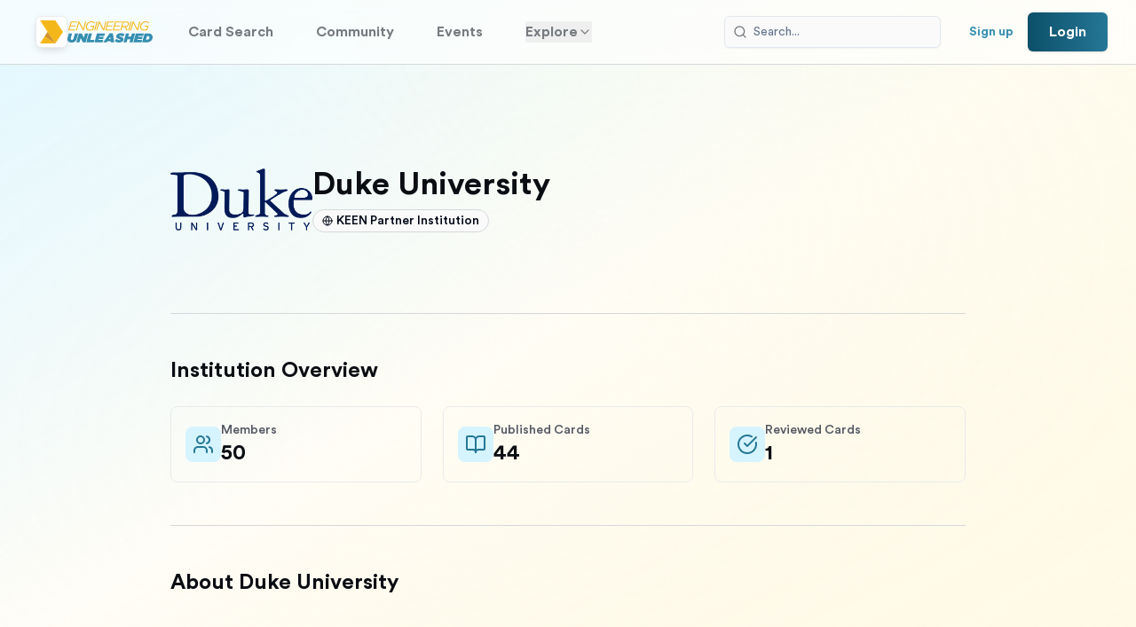

--- FILE ---
content_type: text/html
request_url: https://engineeringunleashed.com/institution/95
body_size: 691
content:
<!doctype html>
<html lang="en">

<head>
  <meta charset="utf-8" />
  <link rel="icon" href="/favicon.ico" />
  <meta name="viewport" content="width=device-width, initial-scale=1" />
  <meta name="theme-color" content="#000000" />
  <meta name="description" content="Engineering Unleashed" />
  <link rel="stylesheet" href="https://rsms.me/inter/inter.css" />
  <title>Engineering Unleashed</title>
  <script type="module" crossorigin src="/assets/index-DqZj8ZIO.js"></script>
  <link rel="stylesheet" crossorigin href="/assets/css/index-sagzl3Sw.css">
</head>

<body>
  <noscript>You need to enable JavaScript to run this app.</noscript>
  <div id="root"></div>
</body>

</html>

--- FILE ---
content_type: application/javascript
request_url: https://engineeringunleashed.com/assets/index-CuuuVgoX.js
body_size: 14912
content:
import{c as F,j as e,p as h,A as g,o as P,G as R,H as S,V as L}from"./index-DqZj8ZIO.js";import{y as M,z as H,S as a}from"./institution.queries-BaQkwN4j.js";import{u as p,B,O as N}from"./badge-mmsmS1w6.js";import{u as O,I as q,a as D,b as V,c as T}from"./institution-rising-stars-manager-udzwY-kY.js";import{S as c,U as G,A as k,q as z,r as $,L as f,D as b}from"./cms-page.queries-vvKdEjWu.js";import{U as A}from"./user-profile-hover-card-CnQBNuRD.js";import{C as E}from"./card-preview-card-BuxjjPw9.js";import{I as K}from"./institution-about-editor-E3tkkChh.js";import{G as J}from"./globe-u8yV61OC.js";import{M as Q}from"./map-pin-CpvO8fUX.js";import{A as y}from"./arrow-right-dhQpM1mV.js";import{N as W}from"./index-DHeNAXXE.js";import"./signup-2EcxWO7W.js";import"./institution.commands-CQmtobdv.js";import"./sortable.esm-CB45snWe.js";import"./checkbox-BAY0_Y92.js";import"./plus-BTJki2MY.js";import"./field-wrapper-u5b8fOf_.js";import"./format-jrOjCsos.js";import"./lodash-MUnRaptQ.js";import"./index-H_WNYujD.js";import"./card.models-D53bPEHy.js";import"./discipline.queries-KO3xAulm.js";import"./index-DzGtpHFE.js";import"./index-83D3LkVt.js";import"./middleware-CpUpi_RN.js";/**
 * @license lucide-react v0.460.0 - ISC
 *
 * This source code is licensed under the ISC license.
 * See the LICENSE file in the root directory of this source tree.
 */const X=F("BookOpen",[["path",{d:"M12 7v14",key:"1akyts"}],["path",{d:"M3 18a1 1 0 0 1-1-1V4a1 1 0 0 1 1-1h5a4 4 0 0 1 4 4 4 4 0 0 1 4-4h5a1 1 0 0 1 1 1v13a1 1 0 0 1-1 1h-6a3 3 0 0 0-3 3 3 3 0 0 0-3-3z",key:"ruj8y"}]]);/**
 * @license lucide-react v0.460.0 - ISC
 *
 * This source code is licensed under the ISC license.
 * See the LICENSE file in the root directory of this source tree.
 */const Y=F("CircleCheckBig",[["path",{d:"M21.801 10A10 10 0 1 1 17 3.335",key:"yps3ct"}],["path",{d:"m9 11 3 3L22 4",key:"1pflzl"}]]),Z=({institution:s,isAuthenticated:o})=>{var n,j,d,v,w,u,I;const{data:r}=O({userId:((n=s==null?void 0:s.primaryContactId)==null?void 0:n.toString())||"",queryConfig:{enabled:!!(s!=null&&s.primaryContactId)}}),{data:m}=M({id:((j=s==null?void 0:s.institutionId)==null?void 0:j.toString())||"",queryConfig:{enabled:!!(s!=null&&s.institutionId)}}),{data:x}=p({params:{objectType:N.USER,filters:{institutionIds:[((d=s==null?void 0:s.institutionId)==null?void 0:d.toString())||""]},top:8},queryConfig:{enabled:!!(s!=null&&s.institutionId)&&o}}),{data:i}=p({params:{objectType:N.CARD,filters:{institutionIds:[((v=s==null?void 0:s.institutionId)==null?void 0:v.toString())||""]},top:6},queryConfig:{enabled:!!(s!=null&&s.institutionId)}}),{data:t}=p({params:{objectType:N.CARD,filters:{institutionIds:[((w=s==null?void 0:s.institutionId)==null?void 0:w.toString())||""],reviewed:!0},top:6},queryConfig:{enabled:!!(s!=null&&s.institutionId)}});return e.jsx(e.Fragment,{children:e.jsxs("div",{className:"mx-auto my-12 max-w-4xl",children:[e.jsxs("div",{className:"mb-4 flex flex-col items-center gap-4 text-center md:flex-row md:items-center md:text-left",children:[s.logoUrl&&e.jsx("img",{src:s.logoUrl,alt:`${s.name} logo`,className:"size-32 rounded-lg object-contain md:size-40"}),e.jsxs("div",{className:"flex-1",children:[e.jsx("h1",{className:"text-3xl font-bold text-gray-900 md:text-4xl",children:s.name}),s.isPartner&&e.jsxs(B,{variant:"secondary",className:"mt-2 text-sm",children:[e.jsx(J,{className:"mr-1 size-3"}),"KEEN Partner Institution"]})]})]}),s.acronym&&e.jsx("p",{className:"mb-6 text-xl text-gray-600",children:s.acronym}),s.address&&e.jsx("div",{className:"flex flex-wrap gap-4 text-sm text-gray-600",children:e.jsxs("div",{className:"flex items-center gap-1",children:[e.jsx(Q,{className:"size-4"}),e.jsx("span",{children:s.address})]})}),e.jsxs("div",{className:"mx-auto max-w-4xl",children:[e.jsx(c,{className:"my-12"}),e.jsxs("div",{children:[e.jsx("h2",{className:"mb-6 text-2xl font-semibold text-gray-900",children:"Institution Overview"}),e.jsxs("div",{className:"grid grid-cols-1 gap-6 md:grid-cols-3",children:[e.jsxs("div",{className:"flex items-center gap-3 rounded-lg border border-gray-200 p-4",children:[e.jsx("div",{className:"rounded-lg bg-brand-50 p-2",children:e.jsx(G,{className:"size-6 text-brand-600"})}),e.jsxs("div",{children:[e.jsx("p",{className:"text-sm font-medium text-gray-600",children:"Members"}),e.jsx("p",{className:"text-2xl font-bold text-gray-900",children:(m==null?void 0:m.memberCount)||0})]})]}),e.jsxs("div",{className:"flex items-center gap-3 rounded-lg border border-gray-200 p-4",children:[e.jsx("div",{className:"rounded-lg bg-brand-50 p-2",children:e.jsx(X,{className:"size-6 text-brand-600"})}),e.jsxs("div",{children:[e.jsx("p",{className:"text-sm font-medium text-gray-600",children:"Published Cards"}),e.jsx("p",{className:"text-2xl font-bold text-gray-900",children:(m==null?void 0:m.publishedCardsCount)||0})]})]}),e.jsxs("div",{className:"flex items-center gap-3 rounded-lg border border-gray-200 p-4",children:[e.jsx("div",{className:"rounded-lg bg-brand-50 p-2",children:e.jsx(Y,{className:"size-6 text-brand-600"})}),e.jsxs("div",{children:[e.jsx("p",{className:"text-sm font-medium text-gray-600",children:"Reviewed Cards"}),e.jsx("p",{className:"text-2xl font-bold text-gray-900",children:(m==null?void 0:m.reviewedCardsCount)||0})]})]})]})]}),s.about&&e.jsxs(e.Fragment,{children:[e.jsx(c,{className:"my-12"}),e.jsxs("div",{children:[e.jsxs("h2",{className:"mb-12 text-2xl font-semibold text-gray-900",children:["About ",s.name]}),e.jsx(K,{value:s.about,readOnly:!0})]})]}),r&&e.jsxs(e.Fragment,{children:[e.jsx(c,{className:"my-12"}),e.jsxs("div",{children:[e.jsx("h2",{className:"mb-6 text-2xl font-semibold text-gray-900",children:"Primary Contact"}),e.jsxs("div",{className:"flex items-start gap-4 rounded-lg p-6",children:[e.jsxs(k,{className:"size-16",children:[r.profilePicture&&e.jsx(z,{src:r.profilePicture,alt:`${r.firstName} ${r.lastName}`}),e.jsx($,{children:`${((u=r.firstName)==null?void 0:u[0])||""}${((I=r.lastName)==null?void 0:I[0])||""}`.toUpperCase()})]}),e.jsxs("div",{className:"flex min-w-0 flex-col gap-1",children:[e.jsx(A,{userId:String(r.userId||r.id),fallbackName:`${r.firstName} ${r.lastName}`,className:"break-words text-[16px] font-semibold"}),e.jsxs("div",{className:"flex flex-col",children:[r.title&&e.jsx("p",{className:"break-words text-sm text-gray-600",children:r.title}),e.jsx("p",{className:"break-words text-sm text-gray-600",children:s.name}),o&&r.email&&e.jsx("p",{className:"break-words text-sm text-gray-600",children:r.email})]})]})]})]})]}),s.featuredCards&&s.featuredCards.length>0&&e.jsxs(e.Fragment,{children:[e.jsx(c,{className:"my-12"}),e.jsxs("div",{children:[e.jsx("h2",{className:"mb-6 text-2xl font-semibold text-gray-900",children:"Featured Cards"}),e.jsx(q,{institutionId:s.institutionId.toString(),isEditing:!1})]})]}),t&&t.length>0&&e.jsxs(e.Fragment,{children:[e.jsx(c,{className:"my-12"}),e.jsxs("div",{children:[e.jsxs("div",{className:"mb-6 flex items-center justify-between",children:[e.jsx("h2",{className:"text-2xl font-semibold text-gray-900",children:"Reviewed Cards"}),t.length>=6&&e.jsxs(f,{to:`${h[g.SEARCH].getHref()}?types=card,reviewed&institutionIds=${s.institutionId}`,className:"inline-flex items-center gap-1 text-sm font-medium text-brand-600 hover:text-brand-700",children:["View All",e.jsx(y,{className:"size-3"})]})]}),e.jsx("div",{className:"grid gap-4 md:grid-cols-2 lg:grid-cols-3",children:t.slice(0,6).map(l=>e.jsx(E,{cardId:l.id},l.id))})]})]}),i&&i.length>0&&e.jsxs(e.Fragment,{children:[e.jsx(c,{className:"my-12"}),e.jsxs("div",{children:[e.jsxs("div",{className:"mb-6 flex items-center justify-between",children:[e.jsx("h2",{className:"text-2xl font-semibold text-gray-900",children:"Published Cards"}),i.length>=6&&e.jsxs(f,{to:`${h[g.SEARCH].getHref()}?types=card&institutionIds=${s.institutionId}`,className:"inline-flex items-center gap-1 text-sm font-medium text-brand-600 hover:text-brand-700",children:["View All",e.jsx(y,{className:"size-3"})]})]}),e.jsx("div",{className:"grid gap-4 md:grid-cols-2 lg:grid-cols-3",children:i.slice(0,6).map(l=>e.jsx(E,{cardId:l.id},l.id))})]})]}),o&&x&&x.length>0&&e.jsxs(e.Fragment,{children:[e.jsx(c,{className:"my-12"}),e.jsxs("div",{children:[e.jsxs("div",{className:"mb-6 flex items-center justify-between",children:[e.jsx("h2",{className:"text-2xl font-semibold text-gray-900",children:"Members"}),x.length>=8&&e.jsxs(f,{to:`${h[g.SEARCH].getHref()}?types=user&institutionIds=${s.institutionId}`,className:"inline-flex items-center gap-1 text-sm font-medium text-brand-600 hover:text-brand-700",children:["View All",e.jsx(y,{className:"size-3"})]})]}),e.jsx("div",{className:"grid gap-4 md:grid-cols-2",children:x.slice(0,8).map(l=>{var C;return e.jsxs("div",{className:"flex items-start gap-4 rounded-lg border border-gray-200 p-4",children:[e.jsxs(k,{className:"size-12",children:[l.profileImageUrl&&e.jsx(z,{src:l.profileImageUrl,alt:l.fullName}),e.jsx($,{children:((C=l.fullName)==null?void 0:C.split(" ").map(U=>U[0]).join("").toUpperCase())||""})]}),e.jsxs("div",{className:"flex min-w-0 flex-col gap-1",children:[e.jsx(A,{userId:String(l.id),fallbackName:l.fullName,className:"break-words text-[16px] font-semibold"}),e.jsxs("div",{className:"flex flex-col",children:[l.role&&e.jsx("p",{className:"break-words text-sm text-gray-600",children:l.role}),e.jsx("p",{className:"break-words text-sm text-gray-600",children:s.name})]})]})]},l.id)})})]})]}),s.keenLeaders&&s.keenLeaders.length>0&&e.jsxs(e.Fragment,{children:[e.jsx(c,{className:"my-12"}),e.jsxs("div",{children:[e.jsx("h2",{className:"mb-6 text-2xl font-semibold text-gray-900",children:"KEEN Leaders"}),e.jsx(D,{institutionId:s.institutionId.toString(),isEditing:!1})]})]}),s.risingStars&&s.risingStars.length>0&&e.jsxs(e.Fragment,{children:[e.jsx(c,{className:"my-12"}),e.jsxs("div",{children:[e.jsx("h2",{className:"mb-6 text-2xl font-semibold text-gray-900",children:"Rising Stars"}),e.jsx(V,{institutionId:s.institutionId.toString(),isEditing:!1})]})]}),s.fellows&&s.fellows.length>0&&e.jsxs(e.Fragment,{children:[e.jsx(c,{className:"my-12"}),e.jsxs("div",{children:[e.jsx("h2",{className:"mb-6 text-2xl font-semibold text-gray-900",children:"Fellows"}),e.jsx(T,{institutionId:s.institutionId.toString(),isEditing:!1})]})]})]})]})})},Ce=()=>{const{id:s}=P(),{isAuthenticated:o}=R(),{data:r,isLoading:m,error:x}=H({id:String(s)}),i=r&&!r.isPartner;if(m)return e.jsxs(b,{children:[e.jsx("div",{className:"border-b border-gray-200",children:e.jsx("div",{className:"container mx-auto px-4 py-12",children:e.jsxs("div",{className:"mx-auto max-w-4xl",children:[e.jsxs("div",{className:"mb-4 flex items-center gap-4",children:[e.jsx(a,{className:"h-10 w-64"}),e.jsx(a,{className:"h-6 w-40 rounded-full"})]}),e.jsx(a,{className:"mb-6 h-6 w-32"}),e.jsxs("div",{className:"flex items-center gap-1",children:[e.jsx(a,{className:"size-4"}),e.jsx(a,{className:"h-4 w-48"})]})]})})}),e.jsx("div",{className:"container mx-auto px-4 py-8",children:e.jsxs("div",{className:"mx-auto max-w-4xl space-y-8",children:[e.jsxs("div",{children:[e.jsx(a,{className:"mb-4 h-8 w-48"}),e.jsx(a,{className:"mb-2 h-4 w-full"}),e.jsx(a,{className:"mb-2 h-4 w-full"}),e.jsx(a,{className:"h-4 w-3/4"})]}),e.jsxs("div",{children:[e.jsx(a,{className:"mb-6 h-8 w-40"}),e.jsxs("div",{className:"flex items-start gap-4 rounded-lg p-6",children:[e.jsx(a,{className:"size-16 rounded-full"}),e.jsxs("div",{className:"flex-1",children:[e.jsx(a,{className:"mb-2 h-6 w-32"}),e.jsx(a,{className:"mb-1 h-4 w-48"}),e.jsx(a,{className:"h-4 w-56"})]})]})]}),e.jsxs("div",{children:[e.jsx(a,{className:"mb-6 h-8 w-32"}),e.jsx("div",{className:"grid grid-cols-2 gap-4 md:grid-cols-4",children:[1,2,3,4].map(d=>e.jsxs("div",{className:"rounded-lg border p-4",children:[e.jsx(a,{className:"mb-2 h-8 w-16"}),e.jsx(a,{className:"h-4 w-24"})]},d))})]}),e.jsxs("div",{children:[e.jsx(a,{className:"mb-6 h-8 w-40"}),e.jsx("div",{className:"grid gap-4 md:grid-cols-2",children:[1,2].map(d=>e.jsxs("div",{className:"rounded-lg border p-4",children:[e.jsx(a,{className:"mb-3 h-5 w-3/4"}),e.jsx(a,{className:"mb-2 h-4 w-full"}),e.jsx(a,{className:"h-4 w-2/3"}),e.jsxs("div",{className:"mt-4 flex items-center gap-2",children:[e.jsx(a,{className:"size-6 rounded-full"}),e.jsx(a,{className:"h-4 w-24"})]})]},d))})]}),e.jsxs("div",{children:[e.jsx(a,{className:"mb-6 h-8 w-32"}),e.jsx("div",{className:"grid gap-4 md:grid-cols-2",children:[1,2,3,4].map(d=>e.jsxs("div",{className:"flex items-center gap-3 rounded-lg border p-4",children:[e.jsx(a,{className:"size-12 rounded-full"}),e.jsxs("div",{className:"flex-1",children:[e.jsx(a,{className:"mb-1 h-5 w-32"}),e.jsx(a,{className:"h-4 w-24"})]})]},d))})]}),e.jsxs("div",{children:[e.jsx(a,{className:"mb-6 h-8 w-24"}),e.jsx("div",{className:"grid gap-4 md:grid-cols-2",children:[1,2,3,4].map(d=>e.jsxs("div",{className:"flex items-start gap-4 rounded-lg border border-gray-200 p-4",children:[e.jsx(a,{className:"size-12 rounded-full"}),e.jsxs("div",{className:"flex min-w-0 flex-col gap-1",children:[e.jsx(a,{className:"mb-1 h-5 w-32"}),e.jsx(a,{className:"mb-1 h-4 w-24"}),e.jsx(a,{className:"h-4 w-40"})]})]},d))})]}),e.jsxs("div",{children:[e.jsx(a,{className:"mb-6 h-8 w-40"}),e.jsx("div",{className:"grid gap-4 md:grid-cols-2 lg:grid-cols-3",children:[1,2,3].map(d=>e.jsxs("div",{className:"rounded-lg border p-4",children:[e.jsx(a,{className:"mb-3 h-5 w-3/4"}),e.jsx(a,{className:"mb-2 h-4 w-full"}),e.jsx(a,{className:"h-4 w-2/3"})]},d))})]})]})})]});if(x||!r)return e.jsxs(b,{children:[e.jsxs(S,{children:[e.jsx("title",{children:"Institution Not Found | Engineering Unleashed"}),e.jsx("meta",{name:"description",content:"The institution you are looking for does not exist"})]}),e.jsx(W,{})]});const t=r.name,n=`Learn about ${r.name}${r.acronym?` (${r.acronym})`:""}${r.about?`. ${r.about.substring(0,150)}${r.about.length>150?"...":""}`:" on Engineering Unleashed"}`,j=e.jsxs(b,{children:[e.jsxs(S,{children:[e.jsxs("title",{children:[t," | Engineering Unleashed"]}),e.jsx("meta",{name:"description",content:n}),e.jsx("meta",{property:"og:title",content:`${t} | Engineering Unleashed`}),e.jsx("meta",{property:"og:description",content:n}),e.jsx("meta",{property:"og:type",content:"article"}),e.jsx("meta",{property:"og:url",content:window.location.href}),e.jsx("meta",{name:"twitter:card",content:"summary"}),e.jsx("meta",{name:"twitter:title",content:`${t} | Engineering Unleashed`}),e.jsx("meta",{name:"twitter:description",content:n}),e.jsx("script",{type:"application/ld+json",children:JSON.stringify({"@context":"https://schema.org","@type":"Organization",name:r.name,...r.acronym&&{alternateName:r.acronym},...r.about&&{description:r.about},...r.address&&{address:r.address},url:window.location.href})})]}),e.jsx(Z,{institution:r,isAuthenticated:o})]});return i?e.jsx(L,{children:j}):j};export{Ce as InstitutionPage};


--- FILE ---
content_type: application/javascript
request_url: https://engineeringunleashed.com/assets/discipline.queries-KO3xAulm.js
body_size: 3202
content:
import{z as n,u as r,m as i,b as s,n as u}from"./index-DqZj8ZIO.js";import{q as p}from"./institution.queries-BaQkwN4j.js";const t=n.object({userId:n.number().optional(),id:n.number().optional(),firstName:n.string().optional(),lastName:n.string().optional(),title:n.string().optional(),profilePicture:n.string().optional().nullable(),email:n.string().optional()}),b=t.extend({fellowTitle:n.string()}),d=n.object({id:n.number().optional(),sectionType:n.enum(["KeenLeader","RisingStar","Fellow"]),title:n.string(),users:n.array(n.number()),displayOrder:n.number().default(0)}),m=n.object({id:n.number().optional(),cardId:n.number(),title:n.string().optional(),description:n.string().optional().nullable(),thumbnailUrl:n.string().optional().nullable(),displayOrder:n.number().default(0)}),I=n.object({institutionId:n.number(),name:n.string(),acronym:n.string().nullable().optional(),isPartner:n.boolean(),about:n.string().nullable().optional(),address:n.string().nullable().optional(),primaryContactId:n.number().nullable().optional(),logoUrl:n.string().nullable().optional(),latitude:n.number().nullable().optional(),longitude:n.number().nullable().optional(),searchPageDescription:n.string().nullable().optional(),showcaseSections:n.array(d).optional(),featuredCards:n.array(m).optional(),keenLeaders:n.array(t).optional(),risingStars:n.array(t).optional(),fellows:n.array(b).optional(),createdBy:n.number().nullable().optional(),updatedBy:n.number().nullable().optional(),createdAt:n.string().datetime().nullable().optional(),updatedAt:n.string().datetime().nullable().optional(),deletedAt:n.string().datetime().nullable().optional()});n.object({name:n.string().min(1,"Name is required"),acronym:n.string().nullable().optional(),isPartner:n.boolean().default(!1),about:n.string().nullable().optional(),address:n.string().nullable().optional(),logoUrl:n.string().nullable().optional(),latitude:n.number().nullable().optional(),longitude:n.number().nullable().optional(),primaryContactId:n.number().nullable().optional(),searchPageDescription:n.string().max(250,"Must be 250 characters or less").nullable().optional(),featuredCardIds:n.array(n.string()).optional(),keenLeaderIds:n.array(n.string()).optional(),risingStarIds:n.array(n.string()).optional(),fellows:n.array(n.object({userId:n.string(),fellowTitle:n.string()})).optional()});n.object({name:n.string().min(1,"Name is required").optional(),acronym:n.string().nullable().optional(),isPartner:n.boolean().optional(),about:n.string().nullable().optional(),address:n.string().nullable().optional(),logoUrl:n.string().nullable().optional(),latitude:n.number().nullable().optional(),longitude:n.number().nullable().optional(),primaryContactId:n.number().nullable().optional(),searchPageDescription:n.string().max(250,"Must be 250 characters or less").nullable().optional()});const S=n.object({disciplineId:n.number(),name:n.string()}),c=async(e=!0)=>{let l=(await s.get(u[i.DISCIPLINES])).data;return e&&(l=l.filter(a=>a.name!=="All Engineering Disciplines"&&a.name!=="Comprehensive")),l.sort((a,o)=>a.name.localeCompare(o.name))},g=e=>p({queryKey:[i.DISCIPLINES],queryFn:()=>c(e.filter),...e}),P=e=>r(g(e));export{S as d,I as i,P as u};


--- FILE ---
content_type: application/javascript
request_url: https://engineeringunleashed.com/assets/index-83D3LkVt.js
body_size: 16000
content:
import{N as F,P as B,k as J,F as L,S as R,T as M,d as k,b as U,D as V,e as E,E as S,f as W,g as X,a as z,M as Y,n as Z,h as Q,m as q,B as $,j as ee,l as te,C as ne,o as ie,p as re,H as se,q as oe,I as le,r as ae,O as pe,s as fe,t as ue,v as ce}from"./index-DzGtpHFE.js";const he=F.create({name:"doc",topNode:!0,content:"block+"});class u extends E{constructor(e){super(e,e)}map(e,t){let r=e.resolve(t.map(this.head));return u.valid(r)?new u(r):E.near(r)}content(){return R.empty}eq(e){return e instanceof u&&e.head==this.head}toJSON(){return{type:"gapcursor",pos:this.head}}static fromJSON(e,t){if(typeof t.pos!="number")throw new RangeError("Invalid input for GapCursor.fromJSON");return new u(e.resolve(t.pos))}getBookmark(){return new O(this.anchor)}static valid(e){let t=e.parent;if(t.isTextblock||!de(e)||!me(e))return!1;let r=t.type.spec.allowGapCursor;if(r!=null)return r;let i=t.contentMatchAt(e.index()).defaultType;return i&&i.isTextblock}static findGapCursorFrom(e,t,r=!1){e:for(;;){if(!r&&u.valid(e))return e;let i=e.pos,s=null;for(let o=e.depth;;o--){let l=e.node(o);if(t>0?e.indexAfter(o)<l.childCount:e.index(o)>0){s=l.child(t>0?e.indexAfter(o):e.index(o)-1);break}else if(o==0)return null;i+=t;let a=e.doc.resolve(i);if(u.valid(a))return a}for(;;){let o=t>0?s.firstChild:s.lastChild;if(!o){if(s.isAtom&&!s.isText&&!k.isSelectable(s)){e=e.doc.resolve(i+s.nodeSize*t),r=!1;continue e}break}s=o,i+=t;let l=e.doc.resolve(i);if(u.valid(l))return l}return null}}}u.prototype.visible=!1;u.findFrom=u.findGapCursorFrom;E.jsonID("gapcursor",u);class O{constructor(e){this.pos=e}map(e){return new O(e.map(this.pos))}resolve(e){let t=e.resolve(this.pos);return u.valid(t)?new u(t):E.near(t)}}function de(n){for(let e=n.depth;e>=0;e--){let t=n.index(e),r=n.node(e);if(t==0){if(r.type.spec.isolating)return!0;continue}for(let i=r.child(t-1);;i=i.lastChild){if(i.childCount==0&&!i.inlineContent||i.isAtom||i.type.spec.isolating)return!0;if(i.inlineContent)return!1}}return!0}function me(n){for(let e=n.depth;e>=0;e--){let t=n.indexAfter(e),r=n.node(e);if(t==r.childCount){if(r.type.spec.isolating)return!0;continue}for(let i=r.child(t);;i=i.firstChild){if(i.childCount==0&&!i.inlineContent||i.isAtom||i.type.spec.isolating)return!0;if(i.inlineContent)return!1}}return!0}function ge(){return new B({props:{decorations:Ie,createSelectionBetween(n,e,t){return e.pos==t.pos&&u.valid(t)?new u(t):null},handleClick:we,handleKeyDown:ve,handleDOMEvents:{beforeinput:ye}}})}const ve=J({ArrowLeft:C("horiz",-1),ArrowRight:C("horiz",1),ArrowUp:C("vert",-1),ArrowDown:C("vert",1)});function C(n,e){const t=n=="vert"?e>0?"down":"up":e>0?"right":"left";return function(r,i,s){let o=r.selection,l=e>0?o.$to:o.$from,a=o.empty;if(o instanceof M){if(!s.endOfTextblock(t)||l.depth==0)return!1;a=!1,l=r.doc.resolve(e>0?l.after():l.before())}let p=u.findGapCursorFrom(l,e,a);return p?(i&&i(r.tr.setSelection(new u(p))),!0):!1}}function we(n,e,t){if(!n||!n.editable)return!1;let r=n.state.doc.resolve(e);if(!u.valid(r))return!1;let i=n.posAtCoords({left:t.clientX,top:t.clientY});return i&&i.inside>-1&&k.isSelectable(n.state.doc.nodeAt(i.inside))?!1:(n.dispatch(n.state.tr.setSelection(new u(r))),!0)}function ye(n,e){if(e.inputType!="insertCompositionText"||!(n.state.selection instanceof u))return!1;let{$from:t}=n.state.selection,r=t.parent.contentMatchAt(t.index()).findWrapping(n.state.schema.nodes.text);if(!r)return!1;let i=L.empty;for(let o=r.length-1;o>=0;o--)i=L.from(r[o].createAndFill(null,i));let s=n.state.tr.replace(t.pos,t.pos,new R(i,0,0));return s.setSelection(M.near(s.doc.resolve(t.pos+1))),n.dispatch(s),!1}function Ie(n){if(!(n.selection instanceof u))return null;let e=document.createElement("div");return e.className="ProseMirror-gapcursor",U.create(n.doc,[V.widget(n.selection.head,e,{key:"gapcursor"})])}const Me=S.create({name:"gapCursor",addProseMirrorPlugins(){return[ge()]},extendNodeSchema(n){var e;const t={name:n.name,options:n.options,storage:n.storage};return{allowGapCursor:(e=W(X(n,"allowGapCursor",t)))!==null&&e!==void 0?e:null}}});var x=200,d=function(){};d.prototype.append=function(e){return e.length?(e=d.from(e),!this.length&&e||e.length<x&&this.leafAppend(e)||this.length<x&&e.leafPrepend(this)||this.appendInner(e)):this};d.prototype.prepend=function(e){return e.length?d.from(e).append(this):this};d.prototype.appendInner=function(e){return new Ce(this,e)};d.prototype.slice=function(e,t){return e===void 0&&(e=0),t===void 0&&(t=this.length),e>=t?d.empty:this.sliceInner(Math.max(0,e),Math.min(this.length,t))};d.prototype.get=function(e){if(!(e<0||e>=this.length))return this.getInner(e)};d.prototype.forEach=function(e,t,r){t===void 0&&(t=0),r===void 0&&(r=this.length),t<=r?this.forEachInner(e,t,r,0):this.forEachInvertedInner(e,t,r,0)};d.prototype.map=function(e,t,r){t===void 0&&(t=0),r===void 0&&(r=this.length);var i=[];return this.forEach(function(s,o){return i.push(e(s,o))},t,r),i};d.from=function(e){return e instanceof d?e:e&&e.length?new N(e):d.empty};var N=function(n){function e(r){n.call(this),this.values=r}n&&(e.__proto__=n),e.prototype=Object.create(n&&n.prototype),e.prototype.constructor=e;var t={length:{configurable:!0},depth:{configurable:!0}};return e.prototype.flatten=function(){return this.values},e.prototype.sliceInner=function(i,s){return i==0&&s==this.length?this:new e(this.values.slice(i,s))},e.prototype.getInner=function(i){return this.values[i]},e.prototype.forEachInner=function(i,s,o,l){for(var a=s;a<o;a++)if(i(this.values[a],l+a)===!1)return!1},e.prototype.forEachInvertedInner=function(i,s,o,l){for(var a=s-1;a>=o;a--)if(i(this.values[a],l+a)===!1)return!1},e.prototype.leafAppend=function(i){if(this.length+i.length<=x)return new e(this.values.concat(i.flatten()))},e.prototype.leafPrepend=function(i){if(this.length+i.length<=x)return new e(i.flatten().concat(this.values))},t.length.get=function(){return this.values.length},t.depth.get=function(){return 0},Object.defineProperties(e.prototype,t),e}(d);d.empty=new N([]);var Ce=function(n){function e(t,r){n.call(this),this.left=t,this.right=r,this.length=t.length+r.length,this.depth=Math.max(t.depth,r.depth)+1}return n&&(e.__proto__=n),e.prototype=Object.create(n&&n.prototype),e.prototype.constructor=e,e.prototype.flatten=function(){return this.left.flatten().concat(this.right.flatten())},e.prototype.getInner=function(r){return r<this.left.length?this.left.get(r):this.right.get(r-this.left.length)},e.prototype.forEachInner=function(r,i,s,o){var l=this.left.length;if(i<l&&this.left.forEachInner(r,i,Math.min(s,l),o)===!1||s>l&&this.right.forEachInner(r,Math.max(i-l,0),Math.min(this.length,s)-l,o+l)===!1)return!1},e.prototype.forEachInvertedInner=function(r,i,s,o){var l=this.left.length;if(i>l&&this.right.forEachInvertedInner(r,i-l,Math.max(s,l)-l,o+l)===!1||s<l&&this.left.forEachInvertedInner(r,Math.min(i,l),s,o)===!1)return!1},e.prototype.sliceInner=function(r,i){if(r==0&&i==this.length)return this;var s=this.left.length;return i<=s?this.left.slice(r,i):r>=s?this.right.slice(r-s,i-s):this.left.slice(r,s).append(this.right.slice(0,i-s))},e.prototype.leafAppend=function(r){var i=this.right.leafAppend(r);if(i)return new e(this.left,i)},e.prototype.leafPrepend=function(r){var i=this.left.leafPrepend(r);if(i)return new e(i,this.right)},e.prototype.appendInner=function(r){return this.left.depth>=Math.max(this.right.depth,r.depth)+1?new e(this.left,new e(this.right,r)):new e(this,r)},e}(d);const be=500;class g{constructor(e,t){this.items=e,this.eventCount=t}popEvent(e,t){if(this.eventCount==0)return null;let r=this.items.length;for(;;r--)if(this.items.get(r-1).selection){--r;break}let i,s;t&&(i=this.remapping(r,this.items.length),s=i.maps.length);let o=e.tr,l,a,p=[],c=[];return this.items.forEach((f,h)=>{if(!f.step){i||(i=this.remapping(r,h+1),s=i.maps.length),s--,c.push(f);return}if(i){c.push(new v(f.map));let m=f.step.map(i.slice(s)),y;m&&o.maybeStep(m).doc&&(y=o.mapping.maps[o.mapping.maps.length-1],p.push(new v(y,void 0,void 0,p.length+c.length))),s--,y&&i.appendMap(y,s)}else o.maybeStep(f.step);if(f.selection)return l=i?f.selection.map(i.slice(s)):f.selection,a=new g(this.items.slice(0,r).append(c.reverse().concat(p)),this.eventCount-1),!1},this.items.length,0),{remaining:a,transform:o,selection:l}}addTransform(e,t,r,i){let s=[],o=this.eventCount,l=this.items,a=!i&&l.length?l.get(l.length-1):null;for(let c=0;c<e.steps.length;c++){let f=e.steps[c].invert(e.docs[c]),h=new v(e.mapping.maps[c],f,t),m;(m=a&&a.merge(h))&&(h=m,c?s.pop():l=l.slice(0,l.length-1)),s.push(h),t&&(o++,t=void 0),i||(a=h)}let p=o-r.depth;return p>xe&&(l=Ee(l,p),o-=p),new g(l.append(s),o)}remapping(e,t){let r=new Y;return this.items.forEach((i,s)=>{let o=i.mirrorOffset!=null&&s-i.mirrorOffset>=e?r.maps.length-i.mirrorOffset:void 0;r.appendMap(i.map,o)},e,t),r}addMaps(e){return this.eventCount==0?this:new g(this.items.append(e.map(t=>new v(t))),this.eventCount)}rebased(e,t){if(!this.eventCount)return this;let r=[],i=Math.max(0,this.items.length-t),s=e.mapping,o=e.steps.length,l=this.eventCount;this.items.forEach(h=>{h.selection&&l--},i);let a=t;this.items.forEach(h=>{let m=s.getMirror(--a);if(m==null)return;o=Math.min(o,m);let y=s.maps[m];if(h.step){let j=e.steps[m].invert(e.docs[m]),P=h.selection&&h.selection.map(s.slice(a+1,m));P&&l++,r.push(new v(y,j,P))}else r.push(new v(y))},i);let p=[];for(let h=t;h<o;h++)p.push(new v(s.maps[h]));let c=this.items.slice(0,i).append(p).append(r),f=new g(c,l);return f.emptyItemCount()>be&&(f=f.compress(this.items.length-r.length)),f}emptyItemCount(){let e=0;return this.items.forEach(t=>{t.step||e++}),e}compress(e=this.items.length){let t=this.remapping(0,e),r=t.maps.length,i=[],s=0;return this.items.forEach((o,l)=>{if(l>=e)i.push(o),o.selection&&s++;else if(o.step){let a=o.step.map(t.slice(r)),p=a&&a.getMap();if(r--,p&&t.appendMap(p,r),a){let c=o.selection&&o.selection.map(t.slice(r));c&&s++;let f=new v(p.invert(),a,c),h,m=i.length-1;(h=i.length&&i[m].merge(f))?i[m]=h:i.push(f)}}else o.map&&r--},this.items.length,0),new g(d.from(i.reverse()),s)}}g.empty=new g(d.empty,0);function Ee(n,e){let t;return n.forEach((r,i)=>{if(r.selection&&e--==0)return t=i,!1}),n.slice(t)}class v{constructor(e,t,r,i){this.map=e,this.step=t,this.selection=r,this.mirrorOffset=i}merge(e){if(this.step&&e.step&&!e.selection){let t=e.step.merge(this.step);if(t)return new v(t.getMap().invert(),t,this.selection)}}}class w{constructor(e,t,r,i,s){this.done=e,this.undone=t,this.prevRanges=r,this.prevTime=i,this.prevComposition=s}}const xe=20;function Ae(n,e,t,r){let i=t.getMeta(I),s;if(i)return i.historyState;t.getMeta(Se)&&(n=new w(n.done,n.undone,null,0,-1));let o=t.getMeta("appendedTransaction");if(t.steps.length==0)return n;if(o&&o.getMeta(I))return o.getMeta(I).redo?new w(n.done.addTransform(t,void 0,r,b(e)),n.undone,H(t.mapping.maps),n.prevTime,n.prevComposition):new w(n.done,n.undone.addTransform(t,void 0,r,b(e)),null,n.prevTime,n.prevComposition);if(t.getMeta("addToHistory")!==!1&&!(o&&o.getMeta("addToHistory")===!1)){let l=t.getMeta("composition"),a=n.prevTime==0||!o&&n.prevComposition!=l&&(n.prevTime<(t.time||0)-r.newGroupDelay||!Te(t,n.prevRanges)),p=o?A(n.prevRanges,t.mapping):H(t.mapping.maps);return new w(n.done.addTransform(t,a?e.selection.getBookmark():void 0,r,b(e)),g.empty,p,t.time,l??n.prevComposition)}else return(s=t.getMeta("rebased"))?new w(n.done.rebased(t,s),n.undone.rebased(t,s),A(n.prevRanges,t.mapping),n.prevTime,n.prevComposition):new w(n.done.addMaps(t.mapping.maps),n.undone.addMaps(t.mapping.maps),A(n.prevRanges,t.mapping),n.prevTime,n.prevComposition)}function Te(n,e){if(!e)return!1;if(!n.docChanged)return!0;let t=!1;return n.mapping.maps[0].forEach((r,i)=>{for(let s=0;s<e.length;s+=2)r<=e[s+1]&&i>=e[s]&&(t=!0)}),t}function H(n){let e=[];for(let t=n.length-1;t>=0&&e.length==0;t--)n[t].forEach((r,i,s,o)=>e.push(s,o));return e}function A(n,e){if(!n)return null;let t=[];for(let r=0;r<n.length;r+=2){let i=e.map(n[r],1),s=e.map(n[r+1],-1);i<=s&&t.push(i,s)}return t}function ke(n,e,t){let r=b(e),i=I.get(e).spec.config,s=(t?n.undone:n.done).popEvent(e,r);if(!s)return null;let o=s.selection.resolve(s.transform.doc),l=(t?n.done:n.undone).addTransform(s.transform,e.selection.getBookmark(),i,r),a=new w(t?l:s.remaining,t?s.remaining:l,null,0,-1);return s.transform.setSelection(o).setMeta(I,{redo:t,historyState:a})}let T=!1,D=null;function b(n){let e=n.plugins;if(D!=e){T=!1,D=e;for(let t=0;t<e.length;t++)if(e[t].spec.historyPreserveItems){T=!0;break}}return T}const I=new z("history"),Se=new z("closeHistory");function Oe(n={}){return n={depth:n.depth||100,newGroupDelay:n.newGroupDelay||500},new B({key:I,state:{init(){return new w(g.empty,g.empty,null,0,-1)},apply(e,t,r){return Ae(t,r,e,n)}},config:n,props:{handleDOMEvents:{beforeinput(e,t){let r=t.inputType,i=r=="historyUndo"?K:r=="historyRedo"?_:null;return i?(t.preventDefault(),i(e.state,e.dispatch)):!1}}}})}function G(n,e){return(t,r)=>{let i=I.getState(t);if(!i||(n?i.undone:i.done).eventCount==0)return!1;if(r){let s=ke(i,t,n);s&&r(e?s.scrollIntoView():s)}return!0}}const K=G(!1,!0),_=G(!0,!0),Pe=S.create({name:"history",addOptions(){return{depth:100,newGroupDelay:500}},addCommands(){return{undo:()=>({state:n,dispatch:e})=>K(n,e),redo:()=>({state:n,dispatch:e})=>_(n,e)}},addProseMirrorPlugins(){return[Oe(this.options)]},addKeyboardShortcuts(){return{"Mod-z":()=>this.editor.commands.undo(),"Shift-Mod-z":()=>this.editor.commands.redo(),"Mod-y":()=>this.editor.commands.redo(),"Mod-я":()=>this.editor.commands.undo(),"Shift-Mod-я":()=>this.editor.commands.redo()}}}),Le=F.create({name:"horizontalRule",addOptions(){return{HTMLAttributes:{}}},group:"block",parseHTML(){return[{tag:"hr"}]},renderHTML({HTMLAttributes:n}){return["hr",q(this.options.HTMLAttributes,n)]},addCommands(){return{setHorizontalRule:()=>({chain:n,state:e})=>{const{selection:t}=e,{$from:r,$to:i}=t,s=n();return r.parentOffset===0?s.insertContentAt({from:Math.max(r.pos-1,0),to:i.pos},{type:this.name}):Q(t)?s.insertContentAt(i.pos,{type:this.name}):s.insertContent({type:this.name}),s.command(({tr:o,dispatch:l})=>{var a;if(l){const{$to:p}=o.selection,c=p.end();if(p.nodeAfter)p.nodeAfter.isTextblock?o.setSelection(M.create(o.doc,p.pos+1)):p.nodeAfter.isBlock?o.setSelection(k.create(o.doc,p.pos)):o.setSelection(M.create(o.doc,p.pos));else{const f=(a=p.parent.type.contentMatch.defaultType)===null||a===void 0?void 0:a.create();f&&(o.insert(c,f),o.setSelection(M.create(o.doc,c+1)))}o.scrollIntoView()}return!0}).run()}}},addInputRules(){return[Z({find:/^(?:---|—-|___\s|\*\*\*\s)$/,type:this.type})]}}),De=S.create({name:"starterKit",addExtensions(){const n=[];return this.options.bold!==!1&&n.push($.configure(this.options.bold)),this.options.blockquote!==!1&&n.push(ee.configure(this.options.blockquote)),this.options.bulletList!==!1&&n.push(te.configure(this.options.bulletList)),this.options.code!==!1&&n.push(ne.configure(this.options.code)),this.options.codeBlock!==!1&&n.push(ie.configure(this.options.codeBlock)),this.options.document!==!1&&n.push(he.configure(this.options.document)),this.options.dropcursor!==!1&&n.push(re.configure(this.options.dropcursor)),this.options.gapcursor!==!1&&n.push(Me.configure(this.options.gapcursor)),this.options.hardBreak!==!1&&n.push(se.configure(this.options.hardBreak)),this.options.heading!==!1&&n.push(oe.configure(this.options.heading)),this.options.history!==!1&&n.push(Pe.configure(this.options.history)),this.options.horizontalRule!==!1&&n.push(Le.configure(this.options.horizontalRule)),this.options.italic!==!1&&n.push(le.configure(this.options.italic)),this.options.listItem!==!1&&n.push(ae.configure(this.options.listItem)),this.options.orderedList!==!1&&n.push(pe.configure(this.options.orderedList)),this.options.paragraph!==!1&&n.push(fe.configure(this.options.paragraph)),this.options.strike!==!1&&n.push(ue.configure(this.options.strike)),this.options.text!==!1&&n.push(ce.configure(this.options.text)),n}});export{De as S};


--- FILE ---
content_type: application/javascript
request_url: https://engineeringunleashed.com/assets/index-DHeNAXXE.js
body_size: 4574
content:
import{c as f,j as e,D as N,p as l,A as i,o as m,H as x}from"./index-DqZj8ZIO.js";import{L as a,$ as h,D as u}from"./cms-page.queries-vvKdEjWu.js";import"./signup-2EcxWO7W.js";import{A as b}from"./middleware-CpUpi_RN.js";/**
 * @license lucide-react v0.460.0 - ISC
 *
 * This source code is licensed under the ISC license.
 * See the LICENSE file in the root directory of this source tree.
 */const o=f("MoveRight",[["path",{d:"M18 8L22 12L18 16",key:"1r0oui"}],["path",{d:"M2 12H22",key:"1m8cig"}]]);function y(){return e.jsxs("div",{className:"container mx-auto flex min-h-screen flex-col items-center justify-center gap-8 px-4 py-12 md:flex-row",children:[e.jsxs("div",{className:"w-full max-w-xl md:w-1/2",children:[e.jsx("h1",{className:"mb-6 text-4xl font-bold leading-tight md:text-5xl",children:"You found a broken link... but not all who wander are lost."}),e.jsxs("div",{className:"space-y-8",children:[e.jsxs(a,{to:"/",className:N({variant:"outline",className:"flex items-center gap-2 w-fit"}),children:[e.jsx(b,{className:"size-4"}),"Home"]}),e.jsxs("div",{className:"space-y-6",children:[e.jsxs(a,{to:l[i.CARD_SEARCH].getHref(),className:"flex items-center font-medium text-brand-600 hover:text-brand-700",children:["Cards ",e.jsx(o,{className:"ml-2 size-4"}),e.jsx("span",{className:"sr-only",children:"Go to Cards"})]}),e.jsx("p",{className:"-mt-4 text-gray-600",children:"Explore cards that inspire you"}),e.jsxs(a,{to:l[i.MEMBER_SEARCH].getHref(),className:"flex items-center font-medium text-brand-600 hover:text-brand-700",children:["Members ",e.jsx(o,{className:"ml-2 size-4"}),e.jsx("span",{className:"sr-only",children:"Go to Members"})]}),e.jsx("p",{className:"-mt-4 text-gray-600",children:"Connect with other like-minded individuals"}),e.jsxs(a,{to:l[i.COMMUNITY].getHref(),className:"flex items-center font-medium text-brand-600 hover:text-brand-700",children:["Help & Guidance ",e.jsx(o,{className:"ml-2 size-4"}),e.jsx("span",{className:"sr-only",children:"Go to Help and Guidance"})]}),e.jsx("p",{className:"-mt-4 text-gray-600",children:"We are here to help"})]})]})]}),e.jsx("div",{className:"w-full md:w-1/2",children:e.jsx("div",{className:"overflow-hidden rounded-lg",children:e.jsx("img",{src:"/images/not-found.png",alt:"Collaborative workshop",width:800,height:600,className:"h-auto w-full"})})})]})}const v=({slug:c})=>{var d;const r=m(),t=(d=c||r["*"])==null?void 0:d.toLowerCase(),{data:s,isLoading:n,error:g}=h(t||"");if(n)return e.jsx("div",{className:"flex min-h-[400px] items-center justify-center",children:e.jsxs("div",{className:"text-center",children:[e.jsx("div",{className:"mx-auto mb-4 size-8 animate-spin rounded-full border-4 border-blue-600 border-t-transparent"}),e.jsx("p",{className:"text-gray-600",children:"Loading page..."})]})});if(g||!s)return e.jsx("div",{className:"flex min-h-[400px] items-center justify-center",children:e.jsxs("div",{className:"text-center",children:[e.jsx("h1",{className:"mb-2 text-2xl font-bold text-gray-900",children:"Page Not Found"}),e.jsx("p",{className:"text-gray-600",children:"The page you're looking for could not be found."})]})});const j=`https://circle.engineeringunleashed.com/${s.circleSlug}`;return e.jsxs("div",{className:"bg-white",children:[e.jsxs(x,{children:[e.jsxs("title",{children:[s.title," | Engineering Unleashed"]}),s.description&&e.jsx("meta",{name:"description",content:s.description})]}),e.jsx("iframe",{src:j,className:"w-full border-0",title:s.title,loading:"lazy",sandbox:"allow-scripts allow-same-origin allow-forms allow-popups allow-presentation",style:{height:"2000px",minHeight:"1000px"}})]})},w=()=>e.jsx(u,{children:e.jsx(v,{})}),p=()=>e.jsxs(u,{children:[e.jsxs(x,{children:[e.jsx("title",{children:"Not Found | Engineering Unleashed"}),e.jsx("meta",{name:"description",content:"The page you are looking for does not exist"})]}),e.jsx(y,{})]}),_=Object.freeze(Object.defineProperty({__proto__:null,NotFoundRoute:p},Symbol.toStringTag,{value:"Module"})),C=()=>{const r=m()["*"]||"",{data:t,isLoading:s,error:n}=h(r);return console.log(t),s?e.jsx("div",{className:"flex min-h-[400px] items-center justify-center",children:e.jsxs("div",{className:"text-center",children:[e.jsx("div",{className:"mx-auto mb-4 size-8 animate-spin rounded-full border-4 border-blue-600 border-t-transparent"}),e.jsx("p",{className:"text-gray-600",children:"Loading..."})]})}):n||!t?e.jsx(p,{}):e.jsx(w,{})},k=Object.freeze(Object.defineProperty({__proto__:null,CmsOrNotFoundPage:C},Symbol.toStringTag,{value:"Module"}));export{y as N,k as i,_ as n};


--- FILE ---
content_type: application/javascript
request_url: https://engineeringunleashed.com/assets/checkbox-BAY0_Y92.js
body_size: 3846
content:
import{r as d,j as n,w as S,x as z,d as N}from"./index-DqZj8ZIO.js";import{c as H,e as G,P as _,a as K,d as w,f as U,C as X}from"./institution.queries-BaQkwN4j.js";var g="Checkbox",[$,ee]=H(g),[J,P]=$(g);function Q(t){const{__scopeCheckbox:s,checked:r,children:l,defaultChecked:c,disabled:e,form:p,name:h,onCheckedChange:i,required:k,value:C="on",internal_do_not_use_render:u}=t,[f,v]=K({prop:r,defaultProp:c??!1,onChange:i,caller:g}),[m,x]=d.useState(null),[y,o]=d.useState(null),a=d.useRef(!1),E=m?!!p||!!m.closest("form"):!0,R={checked:f,disabled:e,setChecked:v,control:m,setControl:x,name:h,form:p,value:C,hasConsumerStoppedPropagationRef:a,required:k,defaultChecked:b(c)?!1:c,isFormControl:E,bubbleInput:y,setBubbleInput:o};return n.jsx(J,{scope:s,...R,children:V(u)?u(R):l})}var B="CheckboxTrigger",M=d.forwardRef(({__scopeCheckbox:t,onKeyDown:s,onClick:r,...l},c)=>{const{control:e,value:p,disabled:h,checked:i,required:k,setControl:C,setChecked:u,hasConsumerStoppedPropagationRef:f,isFormControl:v,bubbleInput:m}=P(B,t),x=S(c,C),y=d.useRef(i);return d.useEffect(()=>{const o=e==null?void 0:e.form;if(o){const a=()=>u(y.current);return o.addEventListener("reset",a),()=>o.removeEventListener("reset",a)}},[e,u]),n.jsx(_.button,{type:"button",role:"checkbox","aria-checked":b(i)?"mixed":i,"aria-required":k,"data-state":F(i),"data-disabled":h?"":void 0,disabled:h,value:p,...l,ref:x,onKeyDown:w(s,o=>{o.key==="Enter"&&o.preventDefault()}),onClick:w(r,o=>{u(a=>b(a)?!0:!a),m&&v&&(f.current=o.isPropagationStopped(),f.current||o.stopPropagation())})})});M.displayName=B;var I=d.forwardRef((t,s)=>{const{__scopeCheckbox:r,name:l,checked:c,defaultChecked:e,required:p,disabled:h,value:i,onCheckedChange:k,form:C,...u}=t;return n.jsx(Q,{__scopeCheckbox:r,checked:c,defaultChecked:e,disabled:h,required:p,onCheckedChange:k,name:l,form:C,value:i,internal_do_not_use_render:({isFormControl:f})=>n.jsxs(n.Fragment,{children:[n.jsx(M,{...u,ref:s,__scopeCheckbox:r}),f&&n.jsx(D,{__scopeCheckbox:r})]})})});I.displayName=g;var T="CheckboxIndicator",q=d.forwardRef((t,s)=>{const{__scopeCheckbox:r,forceMount:l,...c}=t,e=P(T,r);return n.jsx(G,{present:l||b(e.checked)||e.checked===!0,children:n.jsx(_.span,{"data-state":F(e.checked),"data-disabled":e.disabled?"":void 0,...c,ref:s,style:{pointerEvents:"none",...t.style}})})});q.displayName=T;var A="CheckboxBubbleInput",D=d.forwardRef(({__scopeCheckbox:t,...s},r)=>{const{control:l,hasConsumerStoppedPropagationRef:c,checked:e,defaultChecked:p,required:h,disabled:i,name:k,value:C,form:u,bubbleInput:f,setBubbleInput:v}=P(A,t),m=S(r,v),x=z(e),y=U(l);d.useEffect(()=>{const a=f;if(!a)return;const E=window.HTMLInputElement.prototype,j=Object.getOwnPropertyDescriptor(E,"checked").set,L=!c.current;if(x!==e&&j){const O=new Event("click",{bubbles:L});a.indeterminate=b(e),j.call(a,b(e)?!1:e),a.dispatchEvent(O)}},[f,x,e,c]);const o=d.useRef(b(e)?!1:e);return n.jsx(_.input,{type:"checkbox","aria-hidden":!0,defaultChecked:p??o.current,required:h,disabled:i,name:k,value:C,form:u,...s,tabIndex:-1,ref:m,style:{...s.style,...y,position:"absolute",pointerEvents:"none",opacity:0,margin:0,transform:"translateX(-100%)"}})});D.displayName=A;function V(t){return typeof t=="function"}function b(t){return t==="indeterminate"}function F(t){return b(t)?"indeterminate":t?"checked":"unchecked"}const W=d.forwardRef(({className:t,...s},r)=>n.jsx(I,{ref:r,className:N("peer h-4 w-4 shrink-0 rounded-sm border border-gray-300 shadow focus-visible:outline-none focus-visible:ring-1 focus-visible:ring-ring disabled:cursor-not-allowed disabled:opacity-50 data-[state=checked]:bg-primary data-[state=checked]:text-primary-foreground",t),...s,children:n.jsx(q,{className:N("flex items-center justify-center text-current"),children:n.jsx(X,{className:"size-4"})})}));W.displayName=I.displayName;export{W as C};


--- FILE ---
content_type: application/javascript
request_url: https://engineeringunleashed.com/assets/signup-2EcxWO7W.js
body_size: 3613
content:
import{j as t,H as _,aC as E,G as p,T as N,h as j,r as d,p as g,U as T,aj as x,A as P,aD as v,aE as S}from"./index-DqZj8ZIO.js";const A=new E({}),H=({title:a="",description:n=""}={})=>t.jsx(_,{helmetData:A,title:a?`${a} | Engineering Unleashed`:void 0,defaultTitle:"Engineering Unleashed",children:t.jsx("meta",{name:"description",content:n})}),m=({children:a,title:n})=>{const{user:e}=p(),[s]=N(),r=s.get("redirectTo"),i=j();return d.useEffect(()=>{e!=null&&e.data&&i(r||g.home.getHref(),{replace:!0})},[e==null?void 0:e.data,i,r]),t.jsxs(t.Fragment,{children:[t.jsx(H,{title:n}),a]})},L=()=>{const{addNotification:a}=T(),n=j(),e=x(),{isAuthenticated:s,error:r,isLoading:i,loginWithRedirect:l}=p(),o=d.useRef(!1),c=new URLSearchParams(e.search).get("redirectTo");return d.useEffect(()=>{var f;if(!o.current&&!i){if(r){console.error("Auth0 login error:",r),o.current=!0,a({type:"error",title:"Authentication Error",message:r.message||"An error occurred during authentication."}),n(g[P.NOT_FOUND].getHref(),{replace:!0});return}if(s){o.current=!0;const u=c||((f=e.state)==null?void 0:f.returnTo)||g.home.getHref();n(u,{replace:!0});return}if(!s&&!i){o.current=!0;const u=c||g.home.getHref();l({appState:{returnTo:u}})}}},[s,r,i,n,a,e.state,c,l]),t.jsx(m,{title:"Signing into your account",children:t.jsx("div",{className:"flex h-screen w-screen items-center justify-center",children:t.jsx(v,{size:"xl"})})})},U=Object.freeze(Object.defineProperty({__proto__:null,LoginPage:L},Symbol.toStringTag,{value:"Module"})),O=()=>{var f;const{addNotification:a}=T(),n=j(),e=x(),{isAuthenticated:s,error:r,isLoading:i}=p(),l=d.useRef(!1),o=new URLSearchParams(e.search),h=o.get("redirectTo"),c=o.get("error")==="access_denied"&&((f=o.get("error_description"))==null?void 0:f.toLowerCase().match(/verify.*email|email.*verify|email.*verification|verification.*email|email.*verified/));return d.useEffect(()=>{var u;if(!l.current&&!i){if(r&&!c){console.error("error",r),l.current=!0,a({type:"error",title:"Authentication Error",message:r.message||"An error occurred during authentication"}),n(g[P.NOT_FOUND].getHref(),{replace:!0});return}if(s&&!c){l.current=!0;const y=h||((u=e.state)==null?void 0:u.returnTo)||g.home.getHref();n(y,{replace:!0})}}},[s,r,i,n,a,c,e.state,h]),c?t.jsx(m,{title:"Email Verification Required",children:t.jsx(S,{})}):t.jsx(m,{title:"Signing into your account",children:t.jsx("div",{className:"flex h-screen w-screen items-center justify-center",children:t.jsx(v,{size:"xl"})})})},w=Object.freeze(Object.defineProperty({__proto__:null,CallbackPage:O},Symbol.toStringTag,{value:"Module"})),b=()=>{const{addNotification:a}=T(),n=j(),e=x(),{isAuthenticated:s,error:r,isLoading:i,loginWithRedirect:l}=p(),o=d.useRef(!1),c=new URLSearchParams(e.search).get("redirectTo");return d.useEffect(()=>{var f;if(!o.current&&!i){if(r){console.error("Auth0 login error:",r),o.current=!0,a({type:"error",title:"Authentication Error",message:r.message||"An error occurred during authentication."}),n(g[P.NOT_FOUND].getHref(),{replace:!0});return}if(s){o.current=!0;const u=c||((f=e.state)==null?void 0:f.returnTo)||g.home.getHref();n(u,{replace:!0});return}if(!s&&!i){o.current=!0;const u=c||g.home.getHref();l({appState:{returnTo:u},authorizationParams:{screen_hint:"signup"}})}}},[s,r,i,n,a,e.state,c,l]),t.jsx(m,{title:"Signing into your account",children:t.jsx("div",{className:"flex h-screen w-screen items-center justify-center",children:t.jsx(v,{size:"xl"})})})},z=Object.freeze(Object.defineProperty({__proto__:null,SignupPage:b},Symbol.toStringTag,{value:"Module"}));export{w as c,U as l,z as s};


--- FILE ---
content_type: application/javascript
request_url: https://engineeringunleashed.com/assets/card.models-D53bPEHy.js
body_size: 6026
content:
import{i as r,d as i}from"./discipline.queries-KO3xAulm.js";import{z as e}from"./index-DqZj8ZIO.js";const t=e.object({userId:e.number(),firstName:e.string(),lastName:e.string(),profilePicture:e.string(),institution:r,role:e.string(),ordinalPosition:e.number()}),u=e.object({width:e.number().nullable(),height:e.number().nullable(),length:e.number().nullable(),fileName:e.string().nullable(),extension:e.string().nullable(),contentType:e.string().nullable(),blobId:e.string().nullable()}),o=e.object({folderFileTypeId:e.number().nullable(),description:e.string().nullable()}),s=e.object({folderFileId:e.number(),title:e.string().nullable(),folderFileTypeDto:o.nullable(),contentType:e.string().nullable(),blobId:e.string().nullable(),linkUri:e.string().nullable(),blobMetadata:u.nullable(),sortOrder:e.string().nullable()}),b=e.object({folderId:e.number(),title:e.string(),blobId:e.number(),linkUrl:e.string().nullable(),sortOrder:e.string(),folderFiles:e.array(s)});e.object({credentialId:e.number().nullable().default(0),school:e.string().nullable().default(""),credentialTitle:e.string().nullable().default(""),fieldOfStudy:e.string().nullable().default("")});const d=e.object({mindsetCategoryId:e.number().nullable().default(0),title:e.string().nullable().default(""),description:e.string().nullable().default("")}),c=e.object({mindsetId:e.number(),category:d.nullable().default({}),title:e.string().nullable().default(""),description:e.string().nullable().default(""),memo:e.string().nullable().default(""),created:e.string().nullable().default(""),lastUpdated:e.string().nullable().default("")}),m=e.object({skillsetCategoryId:e.number().nullable().default(0),title:e.string().nullable().default(""),description:e.string().nullable().default("")}),g=e.object({skillsetId:e.number().nullable().default(0),title:e.string().nullable().default(""),description:e.string().nullable().default(""),category:m.nullable().default({})}),f=e.object({cardAuthorId:e.number().nullable().default(0),userId:e.number().nullable().default(0),ordinalPosition:e.number().nullable().default(0)});e.object({cardId:e.number(),isBookmarked:e.boolean()});e.object({title:e.string(),description:e.string(),cardLinks:e.array(e.string()).optional()});const l=e.object({score:e.string().nullable(),explanation:e.string().nullable(),actionableRecommendation:e.array(e.string()).nullable()}),p=e.object({connections:l.nullable(),creatingValue:l.nullable(),curiosity:l.nullable()}),h=e.enum(["Approved","Pending","Rejected"]);e.enum(["Submitted","UnderReview","UpdatesSuggested","AwaitingReReview","Reviewed"]);const k=e.object({reviewExpectation:e.string().min(1,"Please describe what you hope to get out of the review"),agreeToRubric:e.boolean().refine(n=>n,"You must agree to the review rubric to proceed")}),S=e.object({rubricId:e.number(),rubricName:e.string(),rubricRating:e.number(),rubricDescription:e.string(),reviewerNotes:e.string().nullable().optional()}),y=e.object({id:e.number(),rating:e.number(),description:e.string()}),w=e.object({name:e.string(),ratings:e.array(y)});e.array(w);const v=e.object({id:e.number(),rubricName:e.string(),rubricRating:e.number(),rubricDescription:e.string()});e.array(v);const j=e.object({cardId:e.number(),reviewId:e.number(),userId:e.number().optional(),reviewStage:e.number(),summary:e.string().default(""),recommendExemplar:e.boolean().default(!1),submissionDialog:e.string(),reviewSubmittedDate:e.string().optional(),lastReviewActivityDate:e.string().optional(),rubrics:e.array(S).default([]),authorResubmissionDialog:e.string().optional(),reviewerStageStartDate:e.string().optional(),authorStageStartDate:e.string().optional(),reviewCooldownEndDate:e.string().optional(),reviewHoldEndDate:e.string().nullable().optional()});e.object({recommendExemplar:e.boolean().optional(),summary:e.string().optional(),reviewStage:e.number().optional(),rubrics:e.array(e.object({rubricName:e.string(),rubricRating:e.number(),reviewerNotes:e.string().nullable().optional()})).optional(),authorResubmissionDialog:e.string().optional()});const a=e.enum(["General","Classroom"]);e.object({cardId:e.number(),title:e.string().nullable().default(""),summary:e.string().nullable().default(""),description:e.string().nullable().default(""),excerpt:e.string().nullable().default(""),learningObjectives:e.string().nullable().default(""),imageUrl:e.string().nullable().default(""),exemplar:e.boolean().nullable().default(!1),public:e.boolean().nullable().default(!1),deleted:e.boolean().nullable().default(!1),template:a,assessment:e.string().nullable().default(""),course:e.string().nullable().default(""),materials:e.string().nullable().default(""),prerequisites:e.string().nullable().default(""),instructorTips:e.string().nullable().default(""),video:e.string().nullable().default(""),published:e.boolean().nullable().default(!1),reviewStatus:h.nullable().default("Pending"),reviewed:e.boolean().nullable().default(!1),reviewers:e.array(f).nullable().default([]),views:e.number().nullable().default(0),downloads:e.number().nullable().default(0),shares:e.number().nullable().default(0),bookmarks:e.number().nullable().default(0),isBookmarked:e.boolean().optional().default(!1),authors:e.array(t).nullable().default([]),editors:e.array(t).nullable().default([]),folders:e.array(b).nullable().default([]),disciplines:e.array(i).nullable().default([]),mindsets:e.array(c).nullable().default([]),skillsets:e.array(g).nullable().default([]),imageBlobId:e.number().nullable().default(0),trackId:e.number().nullable().default(0),authorNoteTopicId:e.number().nullable().default(0),kenticoGuid:e.string().nullable().default(""),trackSecondaryId:e.number().nullable().default(0),time:e.number().nullable().default(0),feedback:p.nullable(),review:j.nullable(),reviewHoldUntilUtc:e.string().nullable().optional(),reviewHoldReason:e.string().nullable().optional()});const D=e.object({title:e.string().min(3,{message:"Title is required"}),template:a});e.record(e.string(),e.any());export{a,t as b,D as c,k as d,b as f};


--- FILE ---
content_type: application/javascript
request_url: https://engineeringunleashed.com/assets/institution-about-editor-E3tkkChh.js
body_size: 6261
content:
import{r as p,j as t,d as s}from"./index-DqZj8ZIO.js";import{E as m,P as h,a as x,i as y,D as f,b as v,u as k,H as E,L as N,Y as j,c as C}from"./index-DzGtpHFE.js";import{S as w}from"./index-83D3LkVt.js";const L=m.create({name:"placeholder",addOptions(){return{emptyEditorClass:"is-editor-empty",emptyNodeClass:"is-empty",placeholder:"Write something …",showOnlyWhenEditable:!0,showOnlyCurrent:!0,includeChildren:!1}},addProseMirrorPlugins(){return[new h({key:new x("placeholder"),props:{decorations:({doc:i,selection:l})=>{const d=this.editor.isEditable||!this.options.showOnlyWhenEditable,{anchor:c}=l,o=[];if(!d)return null;const e=this.editor.isEmpty;return i.descendants((r,n)=>{const a=c>=n&&c<=n+r.nodeSize,g=!r.isLeaf&&y(r);if((a||!this.options.showOnlyCurrent)&&g){const u=[this.options.emptyNodeClass];e&&u.push(this.options.emptyEditorClass);const b=f.node(n,n+r.nodeSize,{class:u.join(" "),"data-placeholder":typeof this.options.placeholder=="function"?this.options.placeholder({editor:this.editor,node:r,pos:n,hasAnchor:a}):this.options.placeholder});o.push(b)}return this.options.includeChildren}),v.create(i,o)}}})]}}),P=({value:i="",onChange:l,placeholder:d="Describe the institution...",className:c,readOnly:o=!1})=>{const e=k({extensions:[w.configure({heading:{levels:[2,3]},codeBlock:!1,code:!1,hardBreak:!1}),E.extend({addKeyboardShortcuts(){return{"Shift-Enter":()=>this.editor.commands.setHardBreak()}}}).configure({keepMarks:!1,HTMLAttributes:{class:"tiptap-br"}}),N.configure({openOnClick:o,HTMLAttributes:{class:"text-blue-600 hover:text-blue-800 underline"}}),j.configure({controls:!0,nocookie:!0,HTMLAttributes:{class:"youtube-video"}}),L.configure({placeholder:d})],content:i||"",editable:!o,onUpdate:({editor:r})=>{l&&l(r.getHTML())}});return p.useEffect(()=>{if(!e)return;const r=e.getHTML();if(i===void 0)return;const n=a=>!a||a==="<p></p>";n(r)&&n(i)||r!==i&&e.commands.setContent(i||"")},[i,e]),p.useEffect(()=>{e&&e.setEditable(!o)},[o,e]),e?t.jsxs("div",{className:s("relative",c),children:[!o&&t.jsx("div",{className:"flex flex-col gap-2 rounded-t-lg border border-b-0 border-gray-300 px-3 py-2",children:t.jsxs("div",{className:"flex gap-1",children:[t.jsx("button",{type:"button",onClick:()=>e.chain().focus().toggleBold().run(),className:s("rounded px-2 py-1 text-sm font-medium",e.isActive("bold")?"bg-gray-200 text-gray-900":"text-gray-600 hover:bg-gray-100"),children:"Bold"}),t.jsx("button",{type:"button",onClick:()=>e.chain().focus().toggleItalic().run(),className:s("rounded px-2 py-1 text-sm font-medium",e.isActive("italic")?"bg-gray-200 text-gray-900":"text-gray-600 hover:bg-gray-100"),children:"Italic"}),t.jsx("div",{className:"mx-1 w-px bg-gray-300"}),t.jsx("button",{type:"button",onClick:()=>e.chain().focus().toggleHeading({level:2}).run(),className:s("rounded px-2 py-1 text-sm font-medium",e.isActive("heading",{level:2})?"bg-gray-200 text-gray-900":"text-gray-600 hover:bg-gray-100"),children:"H2"}),t.jsx("button",{type:"button",onClick:()=>e.chain().focus().toggleHeading({level:3}).run(),className:s("rounded px-2 py-1 text-sm font-medium",e.isActive("heading",{level:3})?"bg-gray-200 text-gray-900":"text-gray-600 hover:bg-gray-100"),children:"H3"}),t.jsx("div",{className:"mx-1 w-px bg-gray-300"}),t.jsx("button",{type:"button",onClick:()=>e.chain().focus().toggleBulletList().run(),className:s("rounded px-2 py-1 text-sm font-medium",e.isActive("bulletList")?"bg-gray-200 text-gray-900":"text-gray-600 hover:bg-gray-100"),children:"Bullet List"}),t.jsx("button",{type:"button",onClick:()=>e.chain().focus().toggleOrderedList().run(),className:s("rounded px-2 py-1 text-sm font-medium",e.isActive("orderedList")?"bg-gray-200 text-gray-900":"text-gray-600 hover:bg-gray-100"),children:"Numbered List"}),t.jsx("button",{type:"button",onClick:()=>e.chain().focus().toggleBlockquote().run(),className:s("rounded px-2 py-1 text-sm font-medium",e.isActive("blockquote")?"bg-gray-200 text-gray-900":"text-gray-600 hover:bg-gray-100"),children:"Quote"}),t.jsx("div",{className:"mx-1 w-px bg-gray-300"}),t.jsx("button",{type:"button",onClick:()=>{const r=window.prompt("Enter URL:");r&&e.chain().focus().setLink({href:r}).run()},className:s("rounded px-2 py-1 text-sm font-medium",e.isActive("link")?"bg-gray-200 text-gray-900":"text-gray-600 hover:bg-gray-100"),children:"Link"}),e.isActive("link")&&t.jsx("button",{type:"button",onClick:()=>e.chain().focus().unsetLink().run(),className:"rounded px-2 py-1 text-sm font-medium text-red-600 hover:bg-red-50",children:"Unlink"}),t.jsx("div",{className:"mx-1 w-px bg-gray-300"}),t.jsx("button",{type:"button",onClick:()=>{const r=window.prompt("Enter YouTube video URL:");r&&e.commands.setYoutubeVideo({src:r})},className:s("rounded px-2 py-1 text-sm font-medium",e.isActive("youtube")?"bg-gray-200 text-gray-900":"text-gray-600 hover:bg-gray-100"),children:"YouTube"})]})}),t.jsx(C,{editor:e,className:s("prose prose-lg max-w-none",!o&&["min-h-[200px] rounded-b-lg border border-gray-300 p-3","focus-within:border-transparent focus-within:ring-2 focus-within:ring-brand-500"],o&&["text-gray-700","prose-headings:text-gray-900","prose-h2:text-2xl prose-h2:font-semibold prose-h2:mt-6 prose-h2:mb-4","prose-h3:text-xl prose-h3:font-semibold prose-h3:mt-4 prose-h3:mb-3","prose-p:mb-4 prose-p:leading-relaxed","prose-ul:list-disc prose-ul:pl-6 prose-ul:mb-4","prose-ol:list-decimal prose-ol:pl-6 prose-ol:mb-4","prose-li:mb-2","prose-a:text-blue-600 prose-a:underline hover:prose-a:text-blue-800","prose-blockquote:border-l-4 prose-blockquote:border-gray-300 prose-blockquote:pl-4 prose-blockquote:italic prose-blockquote:text-gray-700","[&_.youtube-video]:w-full [&_.youtube-video]:aspect-video [&_.youtube-video]:my-4"],!o&&"[&_.ProseMirror]:outline-none [&_.ProseMirror]:min-h-[180px]",o&&"[&_.ProseMirror]:outline-none",!o&&"[&_.ProseMirror_p.is-editor-empty:first-child::before]:content-[attr(data-placeholder)]",!o&&"[&_.ProseMirror_p.is-editor-empty:first-child::before]:text-gray-400",!o&&"[&_.ProseMirror_p.is-editor-empty:first-child::before]:float-left",!o&&"[&_.ProseMirror_p.is-editor-empty:first-child::before]:h-0",!o&&"[&_.ProseMirror_p.is-editor-empty:first-child::before]:pointer-events-none")})]}):null};export{P as I};


--- FILE ---
content_type: application/javascript
request_url: https://engineeringunleashed.com/assets/index-DzGtpHFE.js
body_size: 363741
content:
import{R as G,r as he,Z as cd,Y as ud}from"./index-DqZj8ZIO.js";function ie(n){this.content=n}ie.prototype={constructor:ie,find:function(n){for(var e=0;e<this.content.length;e+=2)if(this.content[e]===n)return e;return-1},get:function(n){var e=this.find(n);return e==-1?void 0:this.content[e+1]},update:function(n,e,t){var r=t&&t!=n?this.remove(t):this,i=r.find(n),s=r.content.slice();return i==-1?s.push(t||n,e):(s[i+1]=e,t&&(s[i]=t)),new ie(s)},remove:function(n){var e=this.find(n);if(e==-1)return this;var t=this.content.slice();return t.splice(e,2),new ie(t)},addToStart:function(n,e){return new ie([n,e].concat(this.remove(n).content))},addToEnd:function(n,e){var t=this.remove(n).content.slice();return t.push(n,e),new ie(t)},addBefore:function(n,e,t){var r=this.remove(e),i=r.content.slice(),s=r.find(n);return i.splice(s==-1?i.length:s,0,e,t),new ie(i)},forEach:function(n){for(var e=0;e<this.content.length;e+=2)n(this.content[e],this.content[e+1])},prepend:function(n){return n=ie.from(n),n.size?new ie(n.content.concat(this.subtract(n).content)):this},append:function(n){return n=ie.from(n),n.size?new ie(this.subtract(n).content.concat(n.content)):this},subtract:function(n){var e=this;n=ie.from(n);for(var t=0;t<n.content.length;t+=2)e=e.remove(n.content[t]);return e},toObject:function(){var n={};return this.forEach(function(e,t){n[e]=t}),n},get size(){return this.content.length>>1}};ie.from=function(n){if(n instanceof ie)return n;var e=[];if(n)for(var t in n)e.push(t,n[t]);return new ie(e)};function $a(n,e,t){for(let r=0;;r++){if(r==n.childCount||r==e.childCount)return n.childCount==e.childCount?null:t;let i=n.child(r),s=e.child(r);if(i==s){t+=i.nodeSize;continue}if(!i.sameMarkup(s))return t;if(i.isText&&i.text!=s.text){for(let o=0;i.text[o]==s.text[o];o++)t++;return t}if(i.content.size||s.content.size){let o=$a(i.content,s.content,t+1);if(o!=null)return o}t+=i.nodeSize}}function Va(n,e,t,r){for(let i=n.childCount,s=e.childCount;;){if(i==0||s==0)return i==s?null:{a:t,b:r};let o=n.child(--i),l=e.child(--s),a=o.nodeSize;if(o==l){t-=a,r-=a;continue}if(!o.sameMarkup(l))return{a:t,b:r};if(o.isText&&o.text!=l.text){let c=0,u=Math.min(o.text.length,l.text.length);for(;c<u&&o.text[o.text.length-c-1]==l.text[l.text.length-c-1];)c++,t--,r--;return{a:t,b:r}}if(o.content.size||l.content.size){let c=Va(o.content,l.content,t-1,r-1);if(c)return c}t-=a,r-=a}}class S{constructor(e,t){if(this.content=e,this.size=t||0,t==null)for(let r=0;r<e.length;r++)this.size+=e[r].nodeSize}nodesBetween(e,t,r,i=0,s){for(let o=0,l=0;l<t;o++){let a=this.content[o],c=l+a.nodeSize;if(c>e&&r(a,i+l,s||null,o)!==!1&&a.content.size){let u=l+1;a.nodesBetween(Math.max(0,e-u),Math.min(a.content.size,t-u),r,i+u)}l=c}}descendants(e){this.nodesBetween(0,this.size,e)}textBetween(e,t,r,i){let s="",o=!0;return this.nodesBetween(e,t,(l,a)=>{let c=l.isText?l.text.slice(Math.max(e,a)-a,t-a):l.isLeaf?i?typeof i=="function"?i(l):i:l.type.spec.leafText?l.type.spec.leafText(l):"":"";l.isBlock&&(l.isLeaf&&c||l.isTextblock)&&r&&(o?o=!1:s+=r),s+=c},0),s}append(e){if(!e.size)return this;if(!this.size)return e;let t=this.lastChild,r=e.firstChild,i=this.content.slice(),s=0;for(t.isText&&t.sameMarkup(r)&&(i[i.length-1]=t.withText(t.text+r.text),s=1);s<e.content.length;s++)i.push(e.content[s]);return new S(i,this.size+e.size)}cut(e,t=this.size){if(e==0&&t==this.size)return this;let r=[],i=0;if(t>e)for(let s=0,o=0;o<t;s++){let l=this.content[s],a=o+l.nodeSize;a>e&&((o<e||a>t)&&(l.isText?l=l.cut(Math.max(0,e-o),Math.min(l.text.length,t-o)):l=l.cut(Math.max(0,e-o-1),Math.min(l.content.size,t-o-1))),r.push(l),i+=l.nodeSize),o=a}return new S(r,i)}cutByIndex(e,t){return e==t?S.empty:e==0&&t==this.content.length?this:new S(this.content.slice(e,t))}replaceChild(e,t){let r=this.content[e];if(r==t)return this;let i=this.content.slice(),s=this.size+t.nodeSize-r.nodeSize;return i[e]=t,new S(i,s)}addToStart(e){return new S([e].concat(this.content),this.size+e.nodeSize)}addToEnd(e){return new S(this.content.concat(e),this.size+e.nodeSize)}eq(e){if(this.content.length!=e.content.length)return!1;for(let t=0;t<this.content.length;t++)if(!this.content[t].eq(e.content[t]))return!1;return!0}get firstChild(){return this.content.length?this.content[0]:null}get lastChild(){return this.content.length?this.content[this.content.length-1]:null}get childCount(){return this.content.length}child(e){let t=this.content[e];if(!t)throw new RangeError("Index "+e+" out of range for "+this);return t}maybeChild(e){return this.content[e]||null}forEach(e){for(let t=0,r=0;t<this.content.length;t++){let i=this.content[t];e(i,r,t),r+=i.nodeSize}}findDiffStart(e,t=0){return $a(this,e,t)}findDiffEnd(e,t=this.size,r=e.size){return Va(this,e,t,r)}findIndex(e,t=-1){if(e==0)return Tr(0,e);if(e==this.size)return Tr(this.content.length,e);if(e>this.size||e<0)throw new RangeError(`Position ${e} outside of fragment (${this})`);for(let r=0,i=0;;r++){let s=this.child(r),o=i+s.nodeSize;if(o>=e)return o==e||t>0?Tr(r+1,o):Tr(r,i);i=o}}toString(){return"<"+this.toStringInner()+">"}toStringInner(){return this.content.join(", ")}toJSON(){return this.content.length?this.content.map(e=>e.toJSON()):null}static fromJSON(e,t){if(!t)return S.empty;if(!Array.isArray(t))throw new RangeError("Invalid input for Fragment.fromJSON");return new S(t.map(e.nodeFromJSON))}static fromArray(e){if(!e.length)return S.empty;let t,r=0;for(let i=0;i<e.length;i++){let s=e[i];r+=s.nodeSize,i&&s.isText&&e[i-1].sameMarkup(s)?(t||(t=e.slice(0,i)),t[t.length-1]=s.withText(t[t.length-1].text+s.text)):t&&t.push(s)}return new S(t||e,r)}static from(e){if(!e)return S.empty;if(e instanceof S)return e;if(Array.isArray(e))return this.fromArray(e);if(e.attrs)return new S([e],e.nodeSize);throw new RangeError("Can not convert "+e+" to a Fragment"+(e.nodesBetween?" (looks like multiple versions of prosemirror-model were loaded)":""))}}S.empty=new S([],0);const es={index:0,offset:0};function Tr(n,e){return es.index=n,es.offset=e,es}function qr(n,e){if(n===e)return!0;if(!(n&&typeof n=="object")||!(e&&typeof e=="object"))return!1;let t=Array.isArray(n);if(Array.isArray(e)!=t)return!1;if(t){if(n.length!=e.length)return!1;for(let r=0;r<n.length;r++)if(!qr(n[r],e[r]))return!1}else{for(let r in n)if(!(r in e)||!qr(n[r],e[r]))return!1;for(let r in e)if(!(r in n))return!1}return!0}let W=class Ds{constructor(e,t){this.type=e,this.attrs=t}addToSet(e){let t,r=!1;for(let i=0;i<e.length;i++){let s=e[i];if(this.eq(s))return e;if(this.type.excludes(s.type))t||(t=e.slice(0,i));else{if(s.type.excludes(this.type))return e;!r&&s.type.rank>this.type.rank&&(t||(t=e.slice(0,i)),t.push(this),r=!0),t&&t.push(s)}}return t||(t=e.slice()),r||t.push(this),t}removeFromSet(e){for(let t=0;t<e.length;t++)if(this.eq(e[t]))return e.slice(0,t).concat(e.slice(t+1));return e}isInSet(e){for(let t=0;t<e.length;t++)if(this.eq(e[t]))return!0;return!1}eq(e){return this==e||this.type==e.type&&qr(this.attrs,e.attrs)}toJSON(){let e={type:this.type.name};for(let t in this.attrs){e.attrs=this.attrs;break}return e}static fromJSON(e,t){if(!t)throw new RangeError("Invalid input for Mark.fromJSON");let r=e.marks[t.type];if(!r)throw new RangeError(`There is no mark type ${t.type} in this schema`);let i=r.create(t.attrs);return r.checkAttrs(i.attrs),i}static sameSet(e,t){if(e==t)return!0;if(e.length!=t.length)return!1;for(let r=0;r<e.length;r++)if(!e[r].eq(t[r]))return!1;return!0}static setFrom(e){if(!e||Array.isArray(e)&&e.length==0)return Ds.none;if(e instanceof Ds)return[e];let t=e.slice();return t.sort((r,i)=>r.type.rank-i.type.rank),t}};W.none=[];class Kr extends Error{}class M{constructor(e,t,r){this.content=e,this.openStart=t,this.openEnd=r}get size(){return this.content.size-this.openStart-this.openEnd}insertAt(e,t){let r=ja(this.content,e+this.openStart,t);return r&&new M(r,this.openStart,this.openEnd)}removeBetween(e,t){return new M(Ha(this.content,e+this.openStart,t+this.openStart),this.openStart,this.openEnd)}eq(e){return this.content.eq(e.content)&&this.openStart==e.openStart&&this.openEnd==e.openEnd}toString(){return this.content+"("+this.openStart+","+this.openEnd+")"}toJSON(){if(!this.content.size)return null;let e={content:this.content.toJSON()};return this.openStart>0&&(e.openStart=this.openStart),this.openEnd>0&&(e.openEnd=this.openEnd),e}static fromJSON(e,t){if(!t)return M.empty;let r=t.openStart||0,i=t.openEnd||0;if(typeof r!="number"||typeof i!="number")throw new RangeError("Invalid input for Slice.fromJSON");return new M(S.fromJSON(e,t.content),r,i)}static maxOpen(e,t=!0){let r=0,i=0;for(let s=e.firstChild;s&&!s.isLeaf&&(t||!s.type.spec.isolating);s=s.firstChild)r++;for(let s=e.lastChild;s&&!s.isLeaf&&(t||!s.type.spec.isolating);s=s.lastChild)i++;return new M(e,r,i)}}M.empty=new M(S.empty,0,0);function Ha(n,e,t){let{index:r,offset:i}=n.findIndex(e),s=n.maybeChild(r),{index:o,offset:l}=n.findIndex(t);if(i==e||s.isText){if(l!=t&&!n.child(o).isText)throw new RangeError("Removing non-flat range");return n.cut(0,e).append(n.cut(t))}if(r!=o)throw new RangeError("Removing non-flat range");return n.replaceChild(r,s.copy(Ha(s.content,e-i-1,t-i-1)))}function ja(n,e,t,r){let{index:i,offset:s}=n.findIndex(e),o=n.maybeChild(i);if(s==e||o.isText)return n.cut(0,e).append(t).append(n.cut(e));let l=ja(o.content,e-s-1,t);return l&&n.replaceChild(i,o.copy(l))}function dd(n,e,t){if(t.openStart>n.depth)throw new Kr("Inserted content deeper than insertion position");if(n.depth-t.openStart!=e.depth-t.openEnd)throw new Kr("Inconsistent open depths");return Wa(n,e,t,0)}function Wa(n,e,t,r){let i=n.index(r),s=n.node(r);if(i==e.index(r)&&r<n.depth-t.openStart){let o=Wa(n,e,t,r+1);return s.copy(s.content.replaceChild(i,o))}else if(t.content.size)if(!t.openStart&&!t.openEnd&&n.depth==r&&e.depth==r){let o=n.parent,l=o.content;return Kt(o,l.cut(0,n.parentOffset).append(t.content).append(l.cut(e.parentOffset)))}else{let{start:o,end:l}=fd(t,n);return Kt(s,qa(n,o,l,e,r))}else return Kt(s,_r(n,e,r))}function Ua(n,e){if(!e.type.compatibleContent(n.type))throw new Kr("Cannot join "+e.type.name+" onto "+n.type.name)}function Rs(n,e,t){let r=n.node(t);return Ua(r,e.node(t)),r}function qt(n,e){let t=e.length-1;t>=0&&n.isText&&n.sameMarkup(e[t])?e[t]=n.withText(e[t].text+n.text):e.push(n)}function Hn(n,e,t,r){let i=(e||n).node(t),s=0,o=e?e.index(t):i.childCount;n&&(s=n.index(t),n.depth>t?s++:n.textOffset&&(qt(n.nodeAfter,r),s++));for(let l=s;l<o;l++)qt(i.child(l),r);e&&e.depth==t&&e.textOffset&&qt(e.nodeBefore,r)}function Kt(n,e){return n.type.checkContent(e),n.copy(e)}function qa(n,e,t,r,i){let s=n.depth>i&&Rs(n,e,i+1),o=r.depth>i&&Rs(t,r,i+1),l=[];return Hn(null,n,i,l),s&&o&&e.index(i)==t.index(i)?(Ua(s,o),qt(Kt(s,qa(n,e,t,r,i+1)),l)):(s&&qt(Kt(s,_r(n,e,i+1)),l),Hn(e,t,i,l),o&&qt(Kt(o,_r(t,r,i+1)),l)),Hn(r,null,i,l),new S(l)}function _r(n,e,t){let r=[];if(Hn(null,n,t,r),n.depth>t){let i=Rs(n,e,t+1);qt(Kt(i,_r(n,e,t+1)),r)}return Hn(e,null,t,r),new S(r)}function fd(n,e){let t=e.depth-n.openStart,i=e.node(t).copy(n.content);for(let s=t-1;s>=0;s--)i=e.node(s).copy(S.from(i));return{start:i.resolveNoCache(n.openStart+t),end:i.resolveNoCache(i.content.size-n.openEnd-t)}}class Zn{constructor(e,t,r){this.pos=e,this.path=t,this.parentOffset=r,this.depth=t.length/3-1}resolveDepth(e){return e==null?this.depth:e<0?this.depth+e:e}get parent(){return this.node(this.depth)}get doc(){return this.node(0)}node(e){return this.path[this.resolveDepth(e)*3]}index(e){return this.path[this.resolveDepth(e)*3+1]}indexAfter(e){return e=this.resolveDepth(e),this.index(e)+(e==this.depth&&!this.textOffset?0:1)}start(e){return e=this.resolveDepth(e),e==0?0:this.path[e*3-1]+1}end(e){return e=this.resolveDepth(e),this.start(e)+this.node(e).content.size}before(e){if(e=this.resolveDepth(e),!e)throw new RangeError("There is no position before the top-level node");return e==this.depth+1?this.pos:this.path[e*3-1]}after(e){if(e=this.resolveDepth(e),!e)throw new RangeError("There is no position after the top-level node");return e==this.depth+1?this.pos:this.path[e*3-1]+this.path[e*3].nodeSize}get textOffset(){return this.pos-this.path[this.path.length-1]}get nodeAfter(){let e=this.parent,t=this.index(this.depth);if(t==e.childCount)return null;let r=this.pos-this.path[this.path.length-1],i=e.child(t);return r?e.child(t).cut(r):i}get nodeBefore(){let e=this.index(this.depth),t=this.pos-this.path[this.path.length-1];return t?this.parent.child(e).cut(0,t):e==0?null:this.parent.child(e-1)}posAtIndex(e,t){t=this.resolveDepth(t);let r=this.path[t*3],i=t==0?0:this.path[t*3-1]+1;for(let s=0;s<e;s++)i+=r.child(s).nodeSize;return i}marks(){let e=this.parent,t=this.index();if(e.content.size==0)return W.none;if(this.textOffset)return e.child(t).marks;let r=e.maybeChild(t-1),i=e.maybeChild(t);if(!r){let l=r;r=i,i=l}let s=r.marks;for(var o=0;o<s.length;o++)s[o].type.spec.inclusive===!1&&(!i||!s[o].isInSet(i.marks))&&(s=s[o--].removeFromSet(s));return s}marksAcross(e){let t=this.parent.maybeChild(this.index());if(!t||!t.isInline)return null;let r=t.marks,i=e.parent.maybeChild(e.index());for(var s=0;s<r.length;s++)r[s].type.spec.inclusive===!1&&(!i||!r[s].isInSet(i.marks))&&(r=r[s--].removeFromSet(r));return r}sharedDepth(e){for(let t=this.depth;t>0;t--)if(this.start(t)<=e&&this.end(t)>=e)return t;return 0}blockRange(e=this,t){if(e.pos<this.pos)return e.blockRange(this);for(let r=this.depth-(this.parent.inlineContent||this.pos==e.pos?1:0);r>=0;r--)if(e.pos<=this.end(r)&&(!t||t(this.node(r))))return new Jr(this,e,r);return null}sameParent(e){return this.pos-this.parentOffset==e.pos-e.parentOffset}max(e){return e.pos>this.pos?e:this}min(e){return e.pos<this.pos?e:this}toString(){let e="";for(let t=1;t<=this.depth;t++)e+=(e?"/":"")+this.node(t).type.name+"_"+this.index(t-1);return e+":"+this.parentOffset}static resolve(e,t){if(!(t>=0&&t<=e.content.size))throw new RangeError("Position "+t+" out of range");let r=[],i=0,s=t;for(let o=e;;){let{index:l,offset:a}=o.content.findIndex(s),c=s-a;if(r.push(o,l,i+a),!c||(o=o.child(l),o.isText))break;s=c-1,i+=a+1}return new Zn(t,r,s)}static resolveCached(e,t){let r=el.get(e);if(r)for(let s=0;s<r.elts.length;s++){let o=r.elts[s];if(o.pos==t)return o}else el.set(e,r=new hd);let i=r.elts[r.i]=Zn.resolve(e,t);return r.i=(r.i+1)%pd,i}}class hd{constructor(){this.elts=[],this.i=0}}const pd=12,el=new WeakMap;class Jr{constructor(e,t,r){this.$from=e,this.$to=t,this.depth=r}get start(){return this.$from.before(this.depth+1)}get end(){return this.$to.after(this.depth+1)}get parent(){return this.$from.node(this.depth)}get startIndex(){return this.$from.index(this.depth)}get endIndex(){return this.$to.indexAfter(this.depth)}}const md=Object.create(null);let wt=class Is{constructor(e,t,r,i=W.none){this.type=e,this.attrs=t,this.marks=i,this.content=r||S.empty}get children(){return this.content.content}get nodeSize(){return this.isLeaf?1:2+this.content.size}get childCount(){return this.content.childCount}child(e){return this.content.child(e)}maybeChild(e){return this.content.maybeChild(e)}forEach(e){this.content.forEach(e)}nodesBetween(e,t,r,i=0){this.content.nodesBetween(e,t,r,i,this)}descendants(e){this.nodesBetween(0,this.content.size,e)}get textContent(){return this.isLeaf&&this.type.spec.leafText?this.type.spec.leafText(this):this.textBetween(0,this.content.size,"")}textBetween(e,t,r,i){return this.content.textBetween(e,t,r,i)}get firstChild(){return this.content.firstChild}get lastChild(){return this.content.lastChild}eq(e){return this==e||this.sameMarkup(e)&&this.content.eq(e.content)}sameMarkup(e){return this.hasMarkup(e.type,e.attrs,e.marks)}hasMarkup(e,t,r){return this.type==e&&qr(this.attrs,t||e.defaultAttrs||md)&&W.sameSet(this.marks,r||W.none)}copy(e=null){return e==this.content?this:new Is(this.type,this.attrs,e,this.marks)}mark(e){return e==this.marks?this:new Is(this.type,this.attrs,this.content,e)}cut(e,t=this.content.size){return e==0&&t==this.content.size?this:this.copy(this.content.cut(e,t))}slice(e,t=this.content.size,r=!1){if(e==t)return M.empty;let i=this.resolve(e),s=this.resolve(t),o=r?0:i.sharedDepth(t),l=i.start(o),c=i.node(o).content.cut(i.pos-l,s.pos-l);return new M(c,i.depth-o,s.depth-o)}replace(e,t,r){return dd(this.resolve(e),this.resolve(t),r)}nodeAt(e){for(let t=this;;){let{index:r,offset:i}=t.content.findIndex(e);if(t=t.maybeChild(r),!t)return null;if(i==e||t.isText)return t;e-=i+1}}childAfter(e){let{index:t,offset:r}=this.content.findIndex(e);return{node:this.content.maybeChild(t),index:t,offset:r}}childBefore(e){if(e==0)return{node:null,index:0,offset:0};let{index:t,offset:r}=this.content.findIndex(e);if(r<e)return{node:this.content.child(t),index:t,offset:r};let i=this.content.child(t-1);return{node:i,index:t-1,offset:r-i.nodeSize}}resolve(e){return Zn.resolveCached(this,e)}resolveNoCache(e){return Zn.resolve(this,e)}rangeHasMark(e,t,r){let i=!1;return t>e&&this.nodesBetween(e,t,s=>(r.isInSet(s.marks)&&(i=!0),!i)),i}get isBlock(){return this.type.isBlock}get isTextblock(){return this.type.isTextblock}get inlineContent(){return this.type.inlineContent}get isInline(){return this.type.isInline}get isText(){return this.type.isText}get isLeaf(){return this.type.isLeaf}get isAtom(){return this.type.isAtom}toString(){if(this.type.spec.toDebugString)return this.type.spec.toDebugString(this);let e=this.type.name;return this.content.size&&(e+="("+this.content.toStringInner()+")"),Ka(this.marks,e)}contentMatchAt(e){let t=this.type.contentMatch.matchFragment(this.content,0,e);if(!t)throw new Error("Called contentMatchAt on a node with invalid content");return t}canReplace(e,t,r=S.empty,i=0,s=r.childCount){let o=this.contentMatchAt(e).matchFragment(r,i,s),l=o&&o.matchFragment(this.content,t);if(!l||!l.validEnd)return!1;for(let a=i;a<s;a++)if(!this.type.allowsMarks(r.child(a).marks))return!1;return!0}canReplaceWith(e,t,r,i){if(i&&!this.type.allowsMarks(i))return!1;let s=this.contentMatchAt(e).matchType(r),o=s&&s.matchFragment(this.content,t);return o?o.validEnd:!1}canAppend(e){return e.content.size?this.canReplace(this.childCount,this.childCount,e.content):this.type.compatibleContent(e.type)}check(){this.type.checkContent(this.content),this.type.checkAttrs(this.attrs);let e=W.none;for(let t=0;t<this.marks.length;t++){let r=this.marks[t];r.type.checkAttrs(r.attrs),e=r.addToSet(e)}if(!W.sameSet(e,this.marks))throw new RangeError(`Invalid collection of marks for node ${this.type.name}: ${this.marks.map(t=>t.type.name)}`);this.content.forEach(t=>t.check())}toJSON(){let e={type:this.type.name};for(let t in this.attrs){e.attrs=this.attrs;break}return this.content.size&&(e.content=this.content.toJSON()),this.marks.length&&(e.marks=this.marks.map(t=>t.toJSON())),e}static fromJSON(e,t){if(!t)throw new RangeError("Invalid input for Node.fromJSON");let r;if(t.marks){if(!Array.isArray(t.marks))throw new RangeError("Invalid mark data for Node.fromJSON");r=t.marks.map(e.markFromJSON)}if(t.type=="text"){if(typeof t.text!="string")throw new RangeError("Invalid text node in JSON");return e.text(t.text,r)}let i=S.fromJSON(e,t.content),s=e.nodeType(t.type).create(t.attrs,i,r);return s.type.checkAttrs(s.attrs),s}};wt.prototype.text=void 0;class Gr extends wt{constructor(e,t,r,i){if(super(e,t,null,i),!r)throw new RangeError("Empty text nodes are not allowed");this.text=r}toString(){return this.type.spec.toDebugString?this.type.spec.toDebugString(this):Ka(this.marks,JSON.stringify(this.text))}get textContent(){return this.text}textBetween(e,t){return this.text.slice(e,t)}get nodeSize(){return this.text.length}mark(e){return e==this.marks?this:new Gr(this.type,this.attrs,this.text,e)}withText(e){return e==this.text?this:new Gr(this.type,this.attrs,e,this.marks)}cut(e=0,t=this.text.length){return e==0&&t==this.text.length?this:this.withText(this.text.slice(e,t))}eq(e){return this.sameMarkup(e)&&this.text==e.text}toJSON(){let e=super.toJSON();return e.text=this.text,e}}function Ka(n,e){for(let t=n.length-1;t>=0;t--)e=n[t].type.name+"("+e+")";return e}class Yt{constructor(e){this.validEnd=e,this.next=[],this.wrapCache=[]}static parse(e,t){let r=new gd(e,t);if(r.next==null)return Yt.empty;let i=_a(r);r.next&&r.err("Unexpected trailing text");let s=wd(Sd(i));return Cd(s,r),s}matchType(e){for(let t=0;t<this.next.length;t++)if(this.next[t].type==e)return this.next[t].next;return null}matchFragment(e,t=0,r=e.childCount){let i=this;for(let s=t;i&&s<r;s++)i=i.matchType(e.child(s).type);return i}get inlineContent(){return this.next.length!=0&&this.next[0].type.isInline}get defaultType(){for(let e=0;e<this.next.length;e++){let{type:t}=this.next[e];if(!(t.isText||t.hasRequiredAttrs()))return t}return null}compatible(e){for(let t=0;t<this.next.length;t++)for(let r=0;r<e.next.length;r++)if(this.next[t].type==e.next[r].type)return!0;return!1}fillBefore(e,t=!1,r=0){let i=[this];function s(o,l){let a=o.matchFragment(e,r);if(a&&(!t||a.validEnd))return S.from(l.map(c=>c.createAndFill()));for(let c=0;c<o.next.length;c++){let{type:u,next:d}=o.next[c];if(!(u.isText||u.hasRequiredAttrs())&&i.indexOf(d)==-1){i.push(d);let f=s(d,l.concat(u));if(f)return f}}return null}return s(this,[])}findWrapping(e){for(let r=0;r<this.wrapCache.length;r+=2)if(this.wrapCache[r]==e)return this.wrapCache[r+1];let t=this.computeWrapping(e);return this.wrapCache.push(e,t),t}computeWrapping(e){let t=Object.create(null),r=[{match:this,type:null,via:null}];for(;r.length;){let i=r.shift(),s=i.match;if(s.matchType(e)){let o=[];for(let l=i;l.type;l=l.via)o.push(l.type);return o.reverse()}for(let o=0;o<s.next.length;o++){let{type:l,next:a}=s.next[o];!l.isLeaf&&!l.hasRequiredAttrs()&&!(l.name in t)&&(!i.type||a.validEnd)&&(r.push({match:l.contentMatch,type:l,via:i}),t[l.name]=!0)}}return null}get edgeCount(){return this.next.length}edge(e){if(e>=this.next.length)throw new RangeError(`There's no ${e}th edge in this content match`);return this.next[e]}toString(){let e=[];function t(r){e.push(r);for(let i=0;i<r.next.length;i++)e.indexOf(r.next[i].next)==-1&&t(r.next[i].next)}return t(this),e.map((r,i)=>{let s=i+(r.validEnd?"*":" ")+" ";for(let o=0;o<r.next.length;o++)s+=(o?", ":"")+r.next[o].type.name+"->"+e.indexOf(r.next[o].next);return s}).join(`
`)}}Yt.empty=new Yt(!0);class gd{constructor(e,t){this.string=e,this.nodeTypes=t,this.inline=null,this.pos=0,this.tokens=e.split(/\s*(?=\b|\W|$)/),this.tokens[this.tokens.length-1]==""&&this.tokens.pop(),this.tokens[0]==""&&this.tokens.shift()}get next(){return this.tokens[this.pos]}eat(e){return this.next==e&&(this.pos++||!0)}err(e){throw new SyntaxError(e+" (in content expression '"+this.string+"')")}}function _a(n){let e=[];do e.push(yd(n));while(n.eat("|"));return e.length==1?e[0]:{type:"choice",exprs:e}}function yd(n){let e=[];do e.push(bd(n));while(n.next&&n.next!=")"&&n.next!="|");return e.length==1?e[0]:{type:"seq",exprs:e}}function bd(n){let e=xd(n);for(;;)if(n.eat("+"))e={type:"plus",expr:e};else if(n.eat("*"))e={type:"star",expr:e};else if(n.eat("?"))e={type:"opt",expr:e};else if(n.eat("{"))e=vd(n,e);else break;return e}function tl(n){/\D/.test(n.next)&&n.err("Expected number, got '"+n.next+"'");let e=Number(n.next);return n.pos++,e}function vd(n,e){let t=tl(n),r=t;return n.eat(",")&&(n.next!="}"?r=tl(n):r=-1),n.eat("}")||n.err("Unclosed braced range"),{type:"range",min:t,max:r,expr:e}}function kd(n,e){let t=n.nodeTypes,r=t[e];if(r)return[r];let i=[];for(let s in t){let o=t[s];o.isInGroup(e)&&i.push(o)}return i.length==0&&n.err("No node type or group '"+e+"' found"),i}function xd(n){if(n.eat("(")){let e=_a(n);return n.eat(")")||n.err("Missing closing paren"),e}else if(/\W/.test(n.next))n.err("Unexpected token '"+n.next+"'");else{let e=kd(n,n.next).map(t=>(n.inline==null?n.inline=t.isInline:n.inline!=t.isInline&&n.err("Mixing inline and block content"),{type:"name",value:t}));return n.pos++,e.length==1?e[0]:{type:"choice",exprs:e}}}function Sd(n){let e=[[]];return i(s(n,0),t()),e;function t(){return e.push([])-1}function r(o,l,a){let c={term:a,to:l};return e[o].push(c),c}function i(o,l){o.forEach(a=>a.to=l)}function s(o,l){if(o.type=="choice")return o.exprs.reduce((a,c)=>a.concat(s(c,l)),[]);if(o.type=="seq")for(let a=0;;a++){let c=s(o.exprs[a],l);if(a==o.exprs.length-1)return c;i(c,l=t())}else if(o.type=="star"){let a=t();return r(l,a),i(s(o.expr,a),a),[r(a)]}else if(o.type=="plus"){let a=t();return i(s(o.expr,l),a),i(s(o.expr,a),a),[r(a)]}else{if(o.type=="opt")return[r(l)].concat(s(o.expr,l));if(o.type=="range"){let a=l;for(let c=0;c<o.min;c++){let u=t();i(s(o.expr,a),u),a=u}if(o.max==-1)i(s(o.expr,a),a);else for(let c=o.min;c<o.max;c++){let u=t();r(a,u),i(s(o.expr,a),u),a=u}return[r(a)]}else{if(o.type=="name")return[r(l,void 0,o.value)];throw new Error("Unknown expr type")}}}}function Ja(n,e){return e-n}function nl(n,e){let t=[];return r(e),t.sort(Ja);function r(i){let s=n[i];if(s.length==1&&!s[0].term)return r(s[0].to);t.push(i);for(let o=0;o<s.length;o++){let{term:l,to:a}=s[o];!l&&t.indexOf(a)==-1&&r(a)}}}function wd(n){let e=Object.create(null);return t(nl(n,0));function t(r){let i=[];r.forEach(o=>{n[o].forEach(({term:l,to:a})=>{if(!l)return;let c;for(let u=0;u<i.length;u++)i[u][0]==l&&(c=i[u][1]);nl(n,a).forEach(u=>{c||i.push([l,c=[]]),c.indexOf(u)==-1&&c.push(u)})})});let s=e[r.join(",")]=new Yt(r.indexOf(n.length-1)>-1);for(let o=0;o<i.length;o++){let l=i[o][1].sort(Ja);s.next.push({type:i[o][0],next:e[l.join(",")]||t(l)})}return s}}function Cd(n,e){for(let t=0,r=[n];t<r.length;t++){let i=r[t],s=!i.validEnd,o=[];for(let l=0;l<i.next.length;l++){let{type:a,next:c}=i.next[l];o.push(a.name),s&&!(a.isText||a.hasRequiredAttrs())&&(s=!1),r.indexOf(c)==-1&&r.push(c)}s&&e.err("Only non-generatable nodes ("+o.join(", ")+") in a required position (see https://prosemirror.net/docs/guide/#generatable)")}}function Ga(n){let e=Object.create(null);for(let t in n){let r=n[t];if(!r.hasDefault)return null;e[t]=r.default}return e}function Ya(n,e){let t=Object.create(null);for(let r in n){let i=e&&e[r];if(i===void 0){let s=n[r];if(s.hasDefault)i=s.default;else throw new RangeError("No value supplied for attribute "+r)}t[r]=i}return t}function Xa(n,e,t,r){for(let i in e)if(!(i in n))throw new RangeError(`Unsupported attribute ${i} for ${t} of type ${i}`);for(let i in n){let s=n[i];s.validate&&s.validate(e[i])}}function Qa(n,e){let t=Object.create(null);if(e)for(let r in e)t[r]=new Od(n,r,e[r]);return t}let rl=class Za{constructor(e,t,r){this.name=e,this.schema=t,this.spec=r,this.markSet=null,this.groups=r.group?r.group.split(" "):[],this.attrs=Qa(e,r.attrs),this.defaultAttrs=Ga(this.attrs),this.contentMatch=null,this.inlineContent=null,this.isBlock=!(r.inline||e=="text"),this.isText=e=="text"}get isInline(){return!this.isBlock}get isTextblock(){return this.isBlock&&this.inlineContent}get isLeaf(){return this.contentMatch==Yt.empty}get isAtom(){return this.isLeaf||!!this.spec.atom}isInGroup(e){return this.groups.indexOf(e)>-1}get whitespace(){return this.spec.whitespace||(this.spec.code?"pre":"normal")}hasRequiredAttrs(){for(let e in this.attrs)if(this.attrs[e].isRequired)return!0;return!1}compatibleContent(e){return this==e||this.contentMatch.compatible(e.contentMatch)}computeAttrs(e){return!e&&this.defaultAttrs?this.defaultAttrs:Ya(this.attrs,e)}create(e=null,t,r){if(this.isText)throw new Error("NodeType.create can't construct text nodes");return new wt(this,this.computeAttrs(e),S.from(t),W.setFrom(r))}createChecked(e=null,t,r){return t=S.from(t),this.checkContent(t),new wt(this,this.computeAttrs(e),t,W.setFrom(r))}createAndFill(e=null,t,r){if(e=this.computeAttrs(e),t=S.from(t),t.size){let o=this.contentMatch.fillBefore(t);if(!o)return null;t=o.append(t)}let i=this.contentMatch.matchFragment(t),s=i&&i.fillBefore(S.empty,!0);return s?new wt(this,e,t.append(s),W.setFrom(r)):null}validContent(e){let t=this.contentMatch.matchFragment(e);if(!t||!t.validEnd)return!1;for(let r=0;r<e.childCount;r++)if(!this.allowsMarks(e.child(r).marks))return!1;return!0}checkContent(e){if(!this.validContent(e))throw new RangeError(`Invalid content for node ${this.name}: ${e.toString().slice(0,50)}`)}checkAttrs(e){Xa(this.attrs,e,"node",this.name)}allowsMarkType(e){return this.markSet==null||this.markSet.indexOf(e)>-1}allowsMarks(e){if(this.markSet==null)return!0;for(let t=0;t<e.length;t++)if(!this.allowsMarkType(e[t].type))return!1;return!0}allowedMarks(e){if(this.markSet==null)return e;let t;for(let r=0;r<e.length;r++)this.allowsMarkType(e[r].type)?t&&t.push(e[r]):t||(t=e.slice(0,r));return t?t.length?t:W.none:e}static compile(e,t){let r=Object.create(null);e.forEach((s,o)=>r[s]=new Za(s,t,o));let i=t.spec.topNode||"doc";if(!r[i])throw new RangeError("Schema is missing its top node type ('"+i+"')");if(!r.text)throw new RangeError("Every schema needs a 'text' type");for(let s in r.text.attrs)throw new RangeError("The text node type should not have attributes");return r}};function Ed(n,e,t){let r=t.split("|");return i=>{let s=i===null?"null":typeof i;if(r.indexOf(s)<0)throw new RangeError(`Expected value of type ${r} for attribute ${e} on type ${n}, got ${s}`)}}class Od{constructor(e,t,r){this.hasDefault=Object.prototype.hasOwnProperty.call(r,"default"),this.default=r.default,this.validate=typeof r.validate=="string"?Ed(e,t,r.validate):r.validate}get isRequired(){return!this.hasDefault}}class Li{constructor(e,t,r,i){this.name=e,this.rank=t,this.schema=r,this.spec=i,this.attrs=Qa(e,i.attrs),this.excluded=null;let s=Ga(this.attrs);this.instance=s?new W(this,s):null}create(e=null){return!e&&this.instance?this.instance:new W(this,Ya(this.attrs,e))}static compile(e,t){let r=Object.create(null),i=0;return e.forEach((s,o)=>r[s]=new Li(s,i++,t,o)),r}removeFromSet(e){for(var t=0;t<e.length;t++)e[t].type==this&&(e=e.slice(0,t).concat(e.slice(t+1)),t--);return e}isInSet(e){for(let t=0;t<e.length;t++)if(e[t].type==this)return e[t]}checkAttrs(e){Xa(this.attrs,e,"mark",this.name)}excludes(e){return this.excluded.indexOf(e)>-1}}class ec{constructor(e){this.linebreakReplacement=null,this.cached=Object.create(null);let t=this.spec={};for(let i in e)t[i]=e[i];t.nodes=ie.from(e.nodes),t.marks=ie.from(e.marks||{}),this.nodes=rl.compile(this.spec.nodes,this),this.marks=Li.compile(this.spec.marks,this);let r=Object.create(null);for(let i in this.nodes){if(i in this.marks)throw new RangeError(i+" can not be both a node and a mark");let s=this.nodes[i],o=s.spec.content||"",l=s.spec.marks;if(s.contentMatch=r[o]||(r[o]=Yt.parse(o,this.nodes)),s.inlineContent=s.contentMatch.inlineContent,s.spec.linebreakReplacement){if(this.linebreakReplacement)throw new RangeError("Multiple linebreak nodes defined");if(!s.isInline||!s.isLeaf)throw new RangeError("Linebreak replacement nodes must be inline leaf nodes");this.linebreakReplacement=s}s.markSet=l=="_"?null:l?il(this,l.split(" ")):l==""||!s.inlineContent?[]:null}for(let i in this.marks){let s=this.marks[i],o=s.spec.excludes;s.excluded=o==null?[s]:o==""?[]:il(this,o.split(" "))}this.nodeFromJSON=this.nodeFromJSON.bind(this),this.markFromJSON=this.markFromJSON.bind(this),this.topNodeType=this.nodes[this.spec.topNode||"doc"],this.cached.wrappings=Object.create(null)}node(e,t=null,r,i){if(typeof e=="string")e=this.nodeType(e);else if(e instanceof rl){if(e.schema!=this)throw new RangeError("Node type from different schema used ("+e.name+")")}else throw new RangeError("Invalid node type: "+e);return e.createChecked(t,r,i)}text(e,t){let r=this.nodes.text;return new Gr(r,r.defaultAttrs,e,W.setFrom(t))}mark(e,t){return typeof e=="string"&&(e=this.marks[e]),e.create(t)}nodeFromJSON(e){return wt.fromJSON(this,e)}markFromJSON(e){return W.fromJSON(this,e)}nodeType(e){let t=this.nodes[e];if(!t)throw new RangeError("Unknown node type: "+e);return t}}function il(n,e){let t=[];for(let r=0;r<e.length;r++){let i=e[r],s=n.marks[i],o=s;if(s)t.push(s);else for(let l in n.marks){let a=n.marks[l];(i=="_"||a.spec.group&&a.spec.group.split(" ").indexOf(i)>-1)&&t.push(o=a)}if(!o)throw new SyntaxError("Unknown mark type: '"+e[r]+"'")}return t}function Md(n){return n.tag!=null}function Td(n){return n.style!=null}class Ct{constructor(e,t){this.schema=e,this.rules=t,this.tags=[],this.styles=[];let r=this.matchedStyles=[];t.forEach(i=>{if(Md(i))this.tags.push(i);else if(Td(i)){let s=/[^=]*/.exec(i.style)[0];r.indexOf(s)<0&&r.push(s),this.styles.push(i)}}),this.normalizeLists=!this.tags.some(i=>{if(!/^(ul|ol)\b/.test(i.tag)||!i.node)return!1;let s=e.nodes[i.node];return s.contentMatch.matchType(s)})}parse(e,t={}){let r=new ol(this,t,!1);return r.addAll(e,W.none,t.from,t.to),r.finish()}parseSlice(e,t={}){let r=new ol(this,t,!0);return r.addAll(e,W.none,t.from,t.to),M.maxOpen(r.finish())}matchTag(e,t,r){for(let i=r?this.tags.indexOf(r)+1:0;i<this.tags.length;i++){let s=this.tags[i];if(Dd(e,s.tag)&&(s.namespace===void 0||e.namespaceURI==s.namespace)&&(!s.context||t.matchesContext(s.context))){if(s.getAttrs){let o=s.getAttrs(e);if(o===!1)continue;s.attrs=o||void 0}return s}}}matchStyle(e,t,r,i){for(let s=i?this.styles.indexOf(i)+1:0;s<this.styles.length;s++){let o=this.styles[s],l=o.style;if(!(l.indexOf(e)!=0||o.context&&!r.matchesContext(o.context)||l.length>e.length&&(l.charCodeAt(e.length)!=61||l.slice(e.length+1)!=t))){if(o.getAttrs){let a=o.getAttrs(t);if(a===!1)continue;o.attrs=a||void 0}return o}}}static schemaRules(e){let t=[];function r(i){let s=i.priority==null?50:i.priority,o=0;for(;o<t.length;o++){let l=t[o];if((l.priority==null?50:l.priority)<s)break}t.splice(o,0,i)}for(let i in e.marks){let s=e.marks[i].spec.parseDOM;s&&s.forEach(o=>{r(o=ll(o)),o.mark||o.ignore||o.clearMark||(o.mark=i)})}for(let i in e.nodes){let s=e.nodes[i].spec.parseDOM;s&&s.forEach(o=>{r(o=ll(o)),o.node||o.ignore||o.mark||(o.node=i)})}return t}static fromSchema(e){return e.cached.domParser||(e.cached.domParser=new Ct(e,Ct.schemaRules(e)))}}const tc={address:!0,article:!0,aside:!0,blockquote:!0,canvas:!0,dd:!0,div:!0,dl:!0,fieldset:!0,figcaption:!0,figure:!0,footer:!0,form:!0,h1:!0,h2:!0,h3:!0,h4:!0,h5:!0,h6:!0,header:!0,hgroup:!0,hr:!0,li:!0,noscript:!0,ol:!0,output:!0,p:!0,pre:!0,section:!0,table:!0,tfoot:!0,ul:!0},Ad={head:!0,noscript:!0,object:!0,script:!0,style:!0,title:!0},nc={ol:!0,ul:!0},er=1,Ps=2,$r=4;function sl(n,e,t){return e!=null?(e?er:0)|(e==="full"?Ps:0):n&&n.whitespace=="pre"?er|Ps:t&-5}class Ar{constructor(e,t,r,i,s,o){this.type=e,this.attrs=t,this.marks=r,this.solid=i,this.options=o,this.content=[],this.activeMarks=W.none,this.match=s||(o&$r?null:e.contentMatch)}findWrapping(e){if(!this.match){if(!this.type)return[];let t=this.type.contentMatch.fillBefore(S.from(e));if(t)this.match=this.type.contentMatch.matchFragment(t);else{let r=this.type.contentMatch,i;return(i=r.findWrapping(e.type))?(this.match=r,i):null}}return this.match.findWrapping(e.type)}finish(e){if(!(this.options&er)){let r=this.content[this.content.length-1],i;if(r&&r.isText&&(i=/[ \t\r\n\u000c]+$/.exec(r.text))){let s=r;r.text.length==i[0].length?this.content.pop():this.content[this.content.length-1]=s.withText(s.text.slice(0,s.text.length-i[0].length))}}let t=S.from(this.content);return!e&&this.match&&(t=t.append(this.match.fillBefore(S.empty,!0))),this.type?this.type.create(this.attrs,t,this.marks):t}inlineContext(e){return this.type?this.type.inlineContent:this.content.length?this.content[0].isInline:e.parentNode&&!tc.hasOwnProperty(e.parentNode.nodeName.toLowerCase())}}class ol{constructor(e,t,r){this.parser=e,this.options=t,this.isOpen=r,this.open=0,this.localPreserveWS=!1;let i=t.topNode,s,o=sl(null,t.preserveWhitespace,0)|(r?$r:0);i?s=new Ar(i.type,i.attrs,W.none,!0,t.topMatch||i.type.contentMatch,o):r?s=new Ar(null,null,W.none,!0,null,o):s=new Ar(e.schema.topNodeType,null,W.none,!0,null,o),this.nodes=[s],this.find=t.findPositions,this.needsBlock=!1}get top(){return this.nodes[this.open]}addDOM(e,t){e.nodeType==3?this.addTextNode(e,t):e.nodeType==1&&this.addElement(e,t)}addTextNode(e,t){let r=e.nodeValue,i=this.top,s=i.options&Ps?"full":this.localPreserveWS||(i.options&er)>0;if(s==="full"||i.inlineContext(e)||/[^ \t\r\n\u000c]/.test(r)){if(s)s!=="full"?r=r.replace(/\r?\n|\r/g," "):r=r.replace(/\r\n?/g,`
`);else if(r=r.replace(/[ \t\r\n\u000c]+/g," "),/^[ \t\r\n\u000c]/.test(r)&&this.open==this.nodes.length-1){let o=i.content[i.content.length-1],l=e.previousSibling;(!o||l&&l.nodeName=="BR"||o.isText&&/[ \t\r\n\u000c]$/.test(o.text))&&(r=r.slice(1))}r&&this.insertNode(this.parser.schema.text(r),t,!/\S/.test(r)),this.findInText(e)}else this.findInside(e)}addElement(e,t,r){let i=this.localPreserveWS,s=this.top;(e.tagName=="PRE"||/pre/.test(e.style&&e.style.whiteSpace))&&(this.localPreserveWS=!0);let o=e.nodeName.toLowerCase(),l;nc.hasOwnProperty(o)&&this.parser.normalizeLists&&Nd(e);let a=this.options.ruleFromNode&&this.options.ruleFromNode(e)||(l=this.parser.matchTag(e,this,r));e:if(a?a.ignore:Ad.hasOwnProperty(o))this.findInside(e),this.ignoreFallback(e,t);else if(!a||a.skip||a.closeParent){a&&a.closeParent?this.open=Math.max(0,this.open-1):a&&a.skip.nodeType&&(e=a.skip);let c,u=this.needsBlock;if(tc.hasOwnProperty(o))s.content.length&&s.content[0].isInline&&this.open&&(this.open--,s=this.top),c=!0,s.type||(this.needsBlock=!0);else if(!e.firstChild){this.leafFallback(e,t);break e}let d=a&&a.skip?t:this.readStyles(e,t);d&&this.addAll(e,d),c&&this.sync(s),this.needsBlock=u}else{let c=this.readStyles(e,t);c&&this.addElementByRule(e,a,c,a.consuming===!1?l:void 0)}this.localPreserveWS=i}leafFallback(e,t){e.nodeName=="BR"&&this.top.type&&this.top.type.inlineContent&&this.addTextNode(e.ownerDocument.createTextNode(`
`),t)}ignoreFallback(e,t){e.nodeName=="BR"&&(!this.top.type||!this.top.type.inlineContent)&&this.findPlace(this.parser.schema.text("-"),t,!0)}readStyles(e,t){let r=e.style;if(r&&r.length)for(let i=0;i<this.parser.matchedStyles.length;i++){let s=this.parser.matchedStyles[i],o=r.getPropertyValue(s);if(o)for(let l=void 0;;){let a=this.parser.matchStyle(s,o,this,l);if(!a)break;if(a.ignore)return null;if(a.clearMark?t=t.filter(c=>!a.clearMark(c)):t=t.concat(this.parser.schema.marks[a.mark].create(a.attrs)),a.consuming===!1)l=a;else break}}return t}addElementByRule(e,t,r,i){let s,o;if(t.node)if(o=this.parser.schema.nodes[t.node],o.isLeaf)this.insertNode(o.create(t.attrs),r,e.nodeName=="BR")||this.leafFallback(e,r);else{let a=this.enter(o,t.attrs||null,r,t.preserveWhitespace);a&&(s=!0,r=a)}else{let a=this.parser.schema.marks[t.mark];r=r.concat(a.create(t.attrs))}let l=this.top;if(o&&o.isLeaf)this.findInside(e);else if(i)this.addElement(e,r,i);else if(t.getContent)this.findInside(e),t.getContent(e,this.parser.schema).forEach(a=>this.insertNode(a,r,!1));else{let a=e;typeof t.contentElement=="string"?a=e.querySelector(t.contentElement):typeof t.contentElement=="function"?a=t.contentElement(e):t.contentElement&&(a=t.contentElement),this.findAround(e,a,!0),this.addAll(a,r),this.findAround(e,a,!1)}s&&this.sync(l)&&this.open--}addAll(e,t,r,i){let s=r||0;for(let o=r?e.childNodes[r]:e.firstChild,l=i==null?null:e.childNodes[i];o!=l;o=o.nextSibling,++s)this.findAtPoint(e,s),this.addDOM(o,t);this.findAtPoint(e,s)}findPlace(e,t,r){let i,s;for(let o=this.open,l=0;o>=0;o--){let a=this.nodes[o],c=a.findWrapping(e);if(c&&(!i||i.length>c.length+l)&&(i=c,s=a,!c.length))break;if(a.solid){if(r)break;l+=2}}if(!i)return null;this.sync(s);for(let o=0;o<i.length;o++)t=this.enterInner(i[o],null,t,!1);return t}insertNode(e,t,r){if(e.isInline&&this.needsBlock&&!this.top.type){let s=this.textblockFromContext();s&&(t=this.enterInner(s,null,t))}let i=this.findPlace(e,t,r);if(i){this.closeExtra();let s=this.top;s.match&&(s.match=s.match.matchType(e.type));let o=W.none;for(let l of i.concat(e.marks))(s.type?s.type.allowsMarkType(l.type):al(l.type,e.type))&&(o=l.addToSet(o));return s.content.push(e.mark(o)),!0}return!1}enter(e,t,r,i){let s=this.findPlace(e.create(t),r,!1);return s&&(s=this.enterInner(e,t,r,!0,i)),s}enterInner(e,t,r,i=!1,s){this.closeExtra();let o=this.top;o.match=o.match&&o.match.matchType(e);let l=sl(e,s,o.options);o.options&$r&&o.content.length==0&&(l|=$r);let a=W.none;return r=r.filter(c=>(o.type?o.type.allowsMarkType(c.type):al(c.type,e))?(a=c.addToSet(a),!1):!0),this.nodes.push(new Ar(e,t,a,i,null,l)),this.open++,r}closeExtra(e=!1){let t=this.nodes.length-1;if(t>this.open){for(;t>this.open;t--)this.nodes[t-1].content.push(this.nodes[t].finish(e));this.nodes.length=this.open+1}}finish(){return this.open=0,this.closeExtra(this.isOpen),this.nodes[0].finish(!!(this.isOpen||this.options.topOpen))}sync(e){for(let t=this.open;t>=0;t--){if(this.nodes[t]==e)return this.open=t,!0;this.localPreserveWS&&(this.nodes[t].options|=er)}return!1}get currentPos(){this.closeExtra();let e=0;for(let t=this.open;t>=0;t--){let r=this.nodes[t].content;for(let i=r.length-1;i>=0;i--)e+=r[i].nodeSize;t&&e++}return e}findAtPoint(e,t){if(this.find)for(let r=0;r<this.find.length;r++)this.find[r].node==e&&this.find[r].offset==t&&(this.find[r].pos=this.currentPos)}findInside(e){if(this.find)for(let t=0;t<this.find.length;t++)this.find[t].pos==null&&e.nodeType==1&&e.contains(this.find[t].node)&&(this.find[t].pos=this.currentPos)}findAround(e,t,r){if(e!=t&&this.find)for(let i=0;i<this.find.length;i++)this.find[i].pos==null&&e.nodeType==1&&e.contains(this.find[i].node)&&t.compareDocumentPosition(this.find[i].node)&(r?2:4)&&(this.find[i].pos=this.currentPos)}findInText(e){if(this.find)for(let t=0;t<this.find.length;t++)this.find[t].node==e&&(this.find[t].pos=this.currentPos-(e.nodeValue.length-this.find[t].offset))}matchesContext(e){if(e.indexOf("|")>-1)return e.split(/\s*\|\s*/).some(this.matchesContext,this);let t=e.split("/"),r=this.options.context,i=!this.isOpen&&(!r||r.parent.type==this.nodes[0].type),s=-(r?r.depth+1:0)+(i?0:1),o=(l,a)=>{for(;l>=0;l--){let c=t[l];if(c==""){if(l==t.length-1||l==0)continue;for(;a>=s;a--)if(o(l-1,a))return!0;return!1}else{let u=a>0||a==0&&i?this.nodes[a].type:r&&a>=s?r.node(a-s).type:null;if(!u||u.name!=c&&!u.isInGroup(c))return!1;a--}}return!0};return o(t.length-1,this.open)}textblockFromContext(){let e=this.options.context;if(e)for(let t=e.depth;t>=0;t--){let r=e.node(t).contentMatchAt(e.indexAfter(t)).defaultType;if(r&&r.isTextblock&&r.defaultAttrs)return r}for(let t in this.parser.schema.nodes){let r=this.parser.schema.nodes[t];if(r.isTextblock&&r.defaultAttrs)return r}}}function Nd(n){for(let e=n.firstChild,t=null;e;e=e.nextSibling){let r=e.nodeType==1?e.nodeName.toLowerCase():null;r&&nc.hasOwnProperty(r)&&t?(t.appendChild(e),e=t):r=="li"?t=e:r&&(t=null)}}function Dd(n,e){return(n.matches||n.msMatchesSelector||n.webkitMatchesSelector||n.mozMatchesSelector).call(n,e)}function ll(n){let e={};for(let t in n)e[t]=n[t];return e}function al(n,e){let t=e.schema.nodes;for(let r in t){let i=t[r];if(!i.allowsMarkType(n))continue;let s=[],o=l=>{s.push(l);for(let a=0;a<l.edgeCount;a++){let{type:c,next:u}=l.edge(a);if(c==e||s.indexOf(u)<0&&o(u))return!0}};if(o(i.contentMatch))return!0}}class nn{constructor(e,t){this.nodes=e,this.marks=t}serializeFragment(e,t={},r){r||(r=ts(t).createDocumentFragment());let i=r,s=[];return e.forEach(o=>{if(s.length||o.marks.length){let l=0,a=0;for(;l<s.length&&a<o.marks.length;){let c=o.marks[a];if(!this.marks[c.type.name]){a++;continue}if(!c.eq(s[l][0])||c.type.spec.spanning===!1)break;l++,a++}for(;l<s.length;)i=s.pop()[1];for(;a<o.marks.length;){let c=o.marks[a++],u=this.serializeMark(c,o.isInline,t);u&&(s.push([c,i]),i.appendChild(u.dom),i=u.contentDOM||u.dom)}}i.appendChild(this.serializeNodeInner(o,t))}),r}serializeNodeInner(e,t){let{dom:r,contentDOM:i}=Vr(ts(t),this.nodes[e.type.name](e),null,e.attrs);if(i){if(e.isLeaf)throw new RangeError("Content hole not allowed in a leaf node spec");this.serializeFragment(e.content,t,i)}return r}serializeNode(e,t={}){let r=this.serializeNodeInner(e,t);for(let i=e.marks.length-1;i>=0;i--){let s=this.serializeMark(e.marks[i],e.isInline,t);s&&((s.contentDOM||s.dom).appendChild(r),r=s.dom)}return r}serializeMark(e,t,r={}){let i=this.marks[e.type.name];return i&&Vr(ts(r),i(e,t),null,e.attrs)}static renderSpec(e,t,r=null,i){return Vr(e,t,r,i)}static fromSchema(e){return e.cached.domSerializer||(e.cached.domSerializer=new nn(this.nodesFromSchema(e),this.marksFromSchema(e)))}static nodesFromSchema(e){let t=cl(e.nodes);return t.text||(t.text=r=>r.text),t}static marksFromSchema(e){return cl(e.marks)}}function cl(n){let e={};for(let t in n){let r=n[t].spec.toDOM;r&&(e[t]=r)}return e}function ts(n){return n.document||window.document}const ul=new WeakMap;function Rd(n){let e=ul.get(n);return e===void 0&&ul.set(n,e=Id(n)),e}function Id(n){let e=null;function t(r){if(r&&typeof r=="object")if(Array.isArray(r))if(typeof r[0]=="string")e||(e=[]),e.push(r);else for(let i=0;i<r.length;i++)t(r[i]);else for(let i in r)t(r[i])}return t(n),e}function Vr(n,e,t,r){if(typeof e=="string")return{dom:n.createTextNode(e)};if(e.nodeType!=null)return{dom:e};if(e.dom&&e.dom.nodeType!=null)return e;let i=e[0],s;if(typeof i!="string")throw new RangeError("Invalid array passed to renderSpec");if(r&&(s=Rd(r))&&s.indexOf(e)>-1)throw new RangeError("Using an array from an attribute object as a DOM spec. This may be an attempted cross site scripting attack.");let o=i.indexOf(" ");o>0&&(t=i.slice(0,o),i=i.slice(o+1));let l,a=t?n.createElementNS(t,i):n.createElement(i),c=e[1],u=1;if(c&&typeof c=="object"&&c.nodeType==null&&!Array.isArray(c)){u=2;for(let d in c)if(c[d]!=null){let f=d.indexOf(" ");f>0?a.setAttributeNS(d.slice(0,f),d.slice(f+1),c[d]):a.setAttribute(d,c[d])}}for(let d=u;d<e.length;d++){let f=e[d];if(f===0){if(d<e.length-1||d>u)throw new RangeError("Content hole must be the only child of its parent node");return{dom:a,contentDOM:a}}else{let{dom:h,contentDOM:p}=Vr(n,f,t,r);if(a.appendChild(h),p){if(l)throw new RangeError("Multiple content holes");l=p}}}return{dom:a,contentDOM:l}}const rc=65535,ic=Math.pow(2,16);function Pd(n,e){return n+e*ic}function dl(n){return n&rc}function Ld(n){return(n-(n&rc))/ic}const sc=1,oc=2,Hr=4,lc=8;class Ls{constructor(e,t,r){this.pos=e,this.delInfo=t,this.recover=r}get deleted(){return(this.delInfo&lc)>0}get deletedBefore(){return(this.delInfo&(sc|Hr))>0}get deletedAfter(){return(this.delInfo&(oc|Hr))>0}get deletedAcross(){return(this.delInfo&Hr)>0}}class xe{constructor(e,t=!1){if(this.ranges=e,this.inverted=t,!e.length&&xe.empty)return xe.empty}recover(e){let t=0,r=dl(e);if(!this.inverted)for(let i=0;i<r;i++)t+=this.ranges[i*3+2]-this.ranges[i*3+1];return this.ranges[r*3]+t+Ld(e)}mapResult(e,t=1){return this._map(e,t,!1)}map(e,t=1){return this._map(e,t,!0)}_map(e,t,r){let i=0,s=this.inverted?2:1,o=this.inverted?1:2;for(let l=0;l<this.ranges.length;l+=3){let a=this.ranges[l]-(this.inverted?i:0);if(a>e)break;let c=this.ranges[l+s],u=this.ranges[l+o],d=a+c;if(e<=d){let f=c?e==a?-1:e==d?1:t:t,h=a+i+(f<0?0:u);if(r)return h;let p=e==(t<0?a:d)?null:Pd(l/3,e-a),m=e==a?oc:e==d?sc:Hr;return(t<0?e!=a:e!=d)&&(m|=lc),new Ls(h,m,p)}i+=u-c}return r?e+i:new Ls(e+i,0,null)}touches(e,t){let r=0,i=dl(t),s=this.inverted?2:1,o=this.inverted?1:2;for(let l=0;l<this.ranges.length;l+=3){let a=this.ranges[l]-(this.inverted?r:0);if(a>e)break;let c=this.ranges[l+s],u=a+c;if(e<=u&&l==i*3)return!0;r+=this.ranges[l+o]-c}return!1}forEach(e){let t=this.inverted?2:1,r=this.inverted?1:2;for(let i=0,s=0;i<this.ranges.length;i+=3){let o=this.ranges[i],l=o-(this.inverted?s:0),a=o+(this.inverted?0:s),c=this.ranges[i+t],u=this.ranges[i+r];e(l,l+c,a,a+u),s+=u-c}}invert(){return new xe(this.ranges,!this.inverted)}toString(){return(this.inverted?"-":"")+JSON.stringify(this.ranges)}static offset(e){return e==0?xe.empty:new xe(e<0?[0,-e,0]:[0,0,e])}}xe.empty=new xe([]);class Yr{constructor(e,t,r=0,i=e?e.length:0){this.mirror=t,this.from=r,this.to=i,this._maps=e||[],this.ownData=!(e||t)}get maps(){return this._maps}slice(e=0,t=this.maps.length){return new Yr(this._maps,this.mirror,e,t)}appendMap(e,t){this.ownData||(this._maps=this._maps.slice(),this.mirror=this.mirror&&this.mirror.slice(),this.ownData=!0),this.to=this._maps.push(e),t!=null&&this.setMirror(this._maps.length-1,t)}appendMapping(e){for(let t=0,r=this._maps.length;t<e._maps.length;t++){let i=e.getMirror(t);this.appendMap(e._maps[t],i!=null&&i<t?r+i:void 0)}}getMirror(e){if(this.mirror){for(let t=0;t<this.mirror.length;t++)if(this.mirror[t]==e)return this.mirror[t+(t%2?-1:1)]}}setMirror(e,t){this.mirror||(this.mirror=[]),this.mirror.push(e,t)}appendMappingInverted(e){for(let t=e.maps.length-1,r=this._maps.length+e._maps.length;t>=0;t--){let i=e.getMirror(t);this.appendMap(e._maps[t].invert(),i!=null&&i>t?r-i-1:void 0)}}invert(){let e=new Yr;return e.appendMappingInverted(this),e}map(e,t=1){if(this.mirror)return this._map(e,t,!0);for(let r=this.from;r<this.to;r++)e=this._maps[r].map(e,t);return e}mapResult(e,t=1){return this._map(e,t,!1)}_map(e,t,r){let i=0;for(let s=this.from;s<this.to;s++){let o=this._maps[s],l=o.mapResult(e,t);if(l.recover!=null){let a=this.getMirror(s);if(a!=null&&a>s&&a<this.to){s=a,e=this._maps[a].recover(l.recover);continue}}i|=l.delInfo,e=l.pos}return r?e:new Ls(e,i,null)}}const ns=Object.create(null);class ue{getMap(){return xe.empty}merge(e){return null}static fromJSON(e,t){if(!t||!t.stepType)throw new RangeError("Invalid input for Step.fromJSON");let r=ns[t.stepType];if(!r)throw new RangeError(`No step type ${t.stepType} defined`);return r.fromJSON(e,t)}static jsonID(e,t){if(e in ns)throw new RangeError("Duplicate use of step JSON ID "+e);return ns[e]=t,t.prototype.jsonID=e,t}}class Y{constructor(e,t){this.doc=e,this.failed=t}static ok(e){return new Y(e,null)}static fail(e){return new Y(null,e)}static fromReplace(e,t,r,i){try{return Y.ok(e.replace(t,r,i))}catch(s){if(s instanceof Kr)return Y.fail(s.message);throw s}}}function co(n,e,t){let r=[];for(let i=0;i<n.childCount;i++){let s=n.child(i);s.content.size&&(s=s.copy(co(s.content,e,s))),s.isInline&&(s=e(s,t,i)),r.push(s)}return S.fromArray(r)}class kt extends ue{constructor(e,t,r){super(),this.from=e,this.to=t,this.mark=r}apply(e){let t=e.slice(this.from,this.to),r=e.resolve(this.from),i=r.node(r.sharedDepth(this.to)),s=new M(co(t.content,(o,l)=>!o.isAtom||!l.type.allowsMarkType(this.mark.type)?o:o.mark(this.mark.addToSet(o.marks)),i),t.openStart,t.openEnd);return Y.fromReplace(e,this.from,this.to,s)}invert(){return new Ke(this.from,this.to,this.mark)}map(e){let t=e.mapResult(this.from,1),r=e.mapResult(this.to,-1);return t.deleted&&r.deleted||t.pos>=r.pos?null:new kt(t.pos,r.pos,this.mark)}merge(e){return e instanceof kt&&e.mark.eq(this.mark)&&this.from<=e.to&&this.to>=e.from?new kt(Math.min(this.from,e.from),Math.max(this.to,e.to),this.mark):null}toJSON(){return{stepType:"addMark",mark:this.mark.toJSON(),from:this.from,to:this.to}}static fromJSON(e,t){if(typeof t.from!="number"||typeof t.to!="number")throw new RangeError("Invalid input for AddMarkStep.fromJSON");return new kt(t.from,t.to,e.markFromJSON(t.mark))}}ue.jsonID("addMark",kt);class Ke extends ue{constructor(e,t,r){super(),this.from=e,this.to=t,this.mark=r}apply(e){let t=e.slice(this.from,this.to),r=new M(co(t.content,i=>i.mark(this.mark.removeFromSet(i.marks)),e),t.openStart,t.openEnd);return Y.fromReplace(e,this.from,this.to,r)}invert(){return new kt(this.from,this.to,this.mark)}map(e){let t=e.mapResult(this.from,1),r=e.mapResult(this.to,-1);return t.deleted&&r.deleted||t.pos>=r.pos?null:new Ke(t.pos,r.pos,this.mark)}merge(e){return e instanceof Ke&&e.mark.eq(this.mark)&&this.from<=e.to&&this.to>=e.from?new Ke(Math.min(this.from,e.from),Math.max(this.to,e.to),this.mark):null}toJSON(){return{stepType:"removeMark",mark:this.mark.toJSON(),from:this.from,to:this.to}}static fromJSON(e,t){if(typeof t.from!="number"||typeof t.to!="number")throw new RangeError("Invalid input for RemoveMarkStep.fromJSON");return new Ke(t.from,t.to,e.markFromJSON(t.mark))}}ue.jsonID("removeMark",Ke);class xt extends ue{constructor(e,t){super(),this.pos=e,this.mark=t}apply(e){let t=e.nodeAt(this.pos);if(!t)return Y.fail("No node at mark step's position");let r=t.type.create(t.attrs,null,this.mark.addToSet(t.marks));return Y.fromReplace(e,this.pos,this.pos+1,new M(S.from(r),0,t.isLeaf?0:1))}invert(e){let t=e.nodeAt(this.pos);if(t){let r=this.mark.addToSet(t.marks);if(r.length==t.marks.length){for(let i=0;i<t.marks.length;i++)if(!t.marks[i].isInSet(r))return new xt(this.pos,t.marks[i]);return new xt(this.pos,this.mark)}}return new Xt(this.pos,this.mark)}map(e){let t=e.mapResult(this.pos,1);return t.deletedAfter?null:new xt(t.pos,this.mark)}toJSON(){return{stepType:"addNodeMark",pos:this.pos,mark:this.mark.toJSON()}}static fromJSON(e,t){if(typeof t.pos!="number")throw new RangeError("Invalid input for AddNodeMarkStep.fromJSON");return new xt(t.pos,e.markFromJSON(t.mark))}}ue.jsonID("addNodeMark",xt);class Xt extends ue{constructor(e,t){super(),this.pos=e,this.mark=t}apply(e){let t=e.nodeAt(this.pos);if(!t)return Y.fail("No node at mark step's position");let r=t.type.create(t.attrs,null,this.mark.removeFromSet(t.marks));return Y.fromReplace(e,this.pos,this.pos+1,new M(S.from(r),0,t.isLeaf?0:1))}invert(e){let t=e.nodeAt(this.pos);return!t||!this.mark.isInSet(t.marks)?this:new xt(this.pos,this.mark)}map(e){let t=e.mapResult(this.pos,1);return t.deletedAfter?null:new Xt(t.pos,this.mark)}toJSON(){return{stepType:"removeNodeMark",pos:this.pos,mark:this.mark.toJSON()}}static fromJSON(e,t){if(typeof t.pos!="number")throw new RangeError("Invalid input for RemoveNodeMarkStep.fromJSON");return new Xt(t.pos,e.markFromJSON(t.mark))}}ue.jsonID("removeNodeMark",Xt);class Z extends ue{constructor(e,t,r,i=!1){super(),this.from=e,this.to=t,this.slice=r,this.structure=i}apply(e){return this.structure&&Bs(e,this.from,this.to)?Y.fail("Structure replace would overwrite content"):Y.fromReplace(e,this.from,this.to,this.slice)}getMap(){return new xe([this.from,this.to-this.from,this.slice.size])}invert(e){return new Z(this.from,this.from+this.slice.size,e.slice(this.from,this.to))}map(e){let t=e.mapResult(this.from,1),r=e.mapResult(this.to,-1);return t.deletedAcross&&r.deletedAcross?null:new Z(t.pos,Math.max(t.pos,r.pos),this.slice,this.structure)}merge(e){if(!(e instanceof Z)||e.structure||this.structure)return null;if(this.from+this.slice.size==e.from&&!this.slice.openEnd&&!e.slice.openStart){let t=this.slice.size+e.slice.size==0?M.empty:new M(this.slice.content.append(e.slice.content),this.slice.openStart,e.slice.openEnd);return new Z(this.from,this.to+(e.to-e.from),t,this.structure)}else if(e.to==this.from&&!this.slice.openStart&&!e.slice.openEnd){let t=this.slice.size+e.slice.size==0?M.empty:new M(e.slice.content.append(this.slice.content),e.slice.openStart,this.slice.openEnd);return new Z(e.from,this.to,t,this.structure)}else return null}toJSON(){let e={stepType:"replace",from:this.from,to:this.to};return this.slice.size&&(e.slice=this.slice.toJSON()),this.structure&&(e.structure=!0),e}static fromJSON(e,t){if(typeof t.from!="number"||typeof t.to!="number")throw new RangeError("Invalid input for ReplaceStep.fromJSON");return new Z(t.from,t.to,M.fromJSON(e,t.slice),!!t.structure)}}ue.jsonID("replace",Z);class ee extends ue{constructor(e,t,r,i,s,o,l=!1){super(),this.from=e,this.to=t,this.gapFrom=r,this.gapTo=i,this.slice=s,this.insert=o,this.structure=l}apply(e){if(this.structure&&(Bs(e,this.from,this.gapFrom)||Bs(e,this.gapTo,this.to)))return Y.fail("Structure gap-replace would overwrite content");let t=e.slice(this.gapFrom,this.gapTo);if(t.openStart||t.openEnd)return Y.fail("Gap is not a flat range");let r=this.slice.insertAt(this.insert,t.content);return r?Y.fromReplace(e,this.from,this.to,r):Y.fail("Content does not fit in gap")}getMap(){return new xe([this.from,this.gapFrom-this.from,this.insert,this.gapTo,this.to-this.gapTo,this.slice.size-this.insert])}invert(e){let t=this.gapTo-this.gapFrom;return new ee(this.from,this.from+this.slice.size+t,this.from+this.insert,this.from+this.insert+t,e.slice(this.from,this.to).removeBetween(this.gapFrom-this.from,this.gapTo-this.from),this.gapFrom-this.from,this.structure)}map(e){let t=e.mapResult(this.from,1),r=e.mapResult(this.to,-1),i=this.from==this.gapFrom?t.pos:e.map(this.gapFrom,-1),s=this.to==this.gapTo?r.pos:e.map(this.gapTo,1);return t.deletedAcross&&r.deletedAcross||i<t.pos||s>r.pos?null:new ee(t.pos,r.pos,i,s,this.slice,this.insert,this.structure)}toJSON(){let e={stepType:"replaceAround",from:this.from,to:this.to,gapFrom:this.gapFrom,gapTo:this.gapTo,insert:this.insert};return this.slice.size&&(e.slice=this.slice.toJSON()),this.structure&&(e.structure=!0),e}static fromJSON(e,t){if(typeof t.from!="number"||typeof t.to!="number"||typeof t.gapFrom!="number"||typeof t.gapTo!="number"||typeof t.insert!="number")throw new RangeError("Invalid input for ReplaceAroundStep.fromJSON");return new ee(t.from,t.to,t.gapFrom,t.gapTo,M.fromJSON(e,t.slice),t.insert,!!t.structure)}}ue.jsonID("replaceAround",ee);function Bs(n,e,t){let r=n.resolve(e),i=t-e,s=r.depth;for(;i>0&&s>0&&r.indexAfter(s)==r.node(s).childCount;)s--,i--;if(i>0){let o=r.node(s).maybeChild(r.indexAfter(s));for(;i>0;){if(!o||o.isLeaf)return!0;o=o.firstChild,i--}}return!1}function Bd(n,e,t,r){let i=[],s=[],o,l;n.doc.nodesBetween(e,t,(a,c,u)=>{if(!a.isInline)return;let d=a.marks;if(!r.isInSet(d)&&u.type.allowsMarkType(r.type)){let f=Math.max(c,e),h=Math.min(c+a.nodeSize,t),p=r.addToSet(d);for(let m=0;m<d.length;m++)d[m].isInSet(p)||(o&&o.to==f&&o.mark.eq(d[m])?o.to=h:i.push(o=new Ke(f,h,d[m])));l&&l.to==f?l.to=h:s.push(l=new kt(f,h,r))}}),i.forEach(a=>n.step(a)),s.forEach(a=>n.step(a))}function zd(n,e,t,r){let i=[],s=0;n.doc.nodesBetween(e,t,(o,l)=>{if(!o.isInline)return;s++;let a=null;if(r instanceof Li){let c=o.marks,u;for(;u=r.isInSet(c);)(a||(a=[])).push(u),c=u.removeFromSet(c)}else r?r.isInSet(o.marks)&&(a=[r]):a=o.marks;if(a&&a.length){let c=Math.min(l+o.nodeSize,t);for(let u=0;u<a.length;u++){let d=a[u],f;for(let h=0;h<i.length;h++){let p=i[h];p.step==s-1&&d.eq(i[h].style)&&(f=p)}f?(f.to=c,f.step=s):i.push({style:d,from:Math.max(l,e),to:c,step:s})}}}),i.forEach(o=>n.step(new Ke(o.from,o.to,o.style)))}function uo(n,e,t,r=t.contentMatch,i=!0){let s=n.doc.nodeAt(e),o=[],l=e+1;for(let a=0;a<s.childCount;a++){let c=s.child(a),u=l+c.nodeSize,d=r.matchType(c.type);if(!d)o.push(new Z(l,u,M.empty));else{r=d;for(let f=0;f<c.marks.length;f++)t.allowsMarkType(c.marks[f].type)||n.step(new Ke(l,u,c.marks[f]));if(i&&c.isText&&t.whitespace!="pre"){let f,h=/\r?\n|\r/g,p;for(;f=h.exec(c.text);)p||(p=new M(S.from(t.schema.text(" ",t.allowedMarks(c.marks))),0,0)),o.push(new Z(l+f.index,l+f.index+f[0].length,p))}}l=u}if(!r.validEnd){let a=r.fillBefore(S.empty,!0);n.replace(l,l,new M(a,0,0))}for(let a=o.length-1;a>=0;a--)n.step(o[a])}function Fd(n,e,t){return(e==0||n.canReplace(e,n.childCount))&&(t==n.childCount||n.canReplace(0,t))}function Tn(n){let t=n.parent.content.cutByIndex(n.startIndex,n.endIndex);for(let r=n.depth;;--r){let i=n.$from.node(r),s=n.$from.index(r),o=n.$to.indexAfter(r);if(r<n.depth&&i.canReplace(s,o,t))return r;if(r==0||i.type.spec.isolating||!Fd(i,s,o))break}return null}function $d(n,e,t){let{$from:r,$to:i,depth:s}=e,o=r.before(s+1),l=i.after(s+1),a=o,c=l,u=S.empty,d=0;for(let p=s,m=!1;p>t;p--)m||r.index(p)>0?(m=!0,u=S.from(r.node(p).copy(u)),d++):a--;let f=S.empty,h=0;for(let p=s,m=!1;p>t;p--)m||i.after(p+1)<i.end(p)?(m=!0,f=S.from(i.node(p).copy(f)),h++):c++;n.step(new ee(a,c,o,l,new M(u.append(f),d,h),u.size-d,!0))}function fo(n,e,t=null,r=n){let i=Vd(n,e),s=i&&Hd(r,e);return s?i.map(fl).concat({type:e,attrs:t}).concat(s.map(fl)):null}function fl(n){return{type:n,attrs:null}}function Vd(n,e){let{parent:t,startIndex:r,endIndex:i}=n,s=t.contentMatchAt(r).findWrapping(e);if(!s)return null;let o=s.length?s[0]:e;return t.canReplaceWith(r,i,o)?s:null}function Hd(n,e){let{parent:t,startIndex:r,endIndex:i}=n,s=t.child(r),o=e.contentMatch.findWrapping(s.type);if(!o)return null;let a=(o.length?o[o.length-1]:e).contentMatch;for(let c=r;a&&c<i;c++)a=a.matchType(t.child(c).type);return!a||!a.validEnd?null:o}function jd(n,e,t){let r=S.empty;for(let o=t.length-1;o>=0;o--){if(r.size){let l=t[o].type.contentMatch.matchFragment(r);if(!l||!l.validEnd)throw new RangeError("Wrapper type given to Transform.wrap does not form valid content of its parent wrapper")}r=S.from(t[o].type.create(t[o].attrs,r))}let i=e.start,s=e.end;n.step(new ee(i,s,i,s,new M(r,0,0),t.length,!0))}function Wd(n,e,t,r,i){if(!r.isTextblock)throw new RangeError("Type given to setBlockType should be a textblock");let s=n.steps.length;n.doc.nodesBetween(e,t,(o,l)=>{let a=typeof i=="function"?i(o):i;if(o.isTextblock&&!o.hasMarkup(r,a)&&Ud(n.doc,n.mapping.slice(s).map(l),r)){let c=null;if(r.schema.linebreakReplacement){let h=r.whitespace=="pre",p=!!r.contentMatch.matchType(r.schema.linebreakReplacement);h&&!p?c=!1:!h&&p&&(c=!0)}c===!1&&cc(n,o,l,s),uo(n,n.mapping.slice(s).map(l,1),r,void 0,c===null);let u=n.mapping.slice(s),d=u.map(l,1),f=u.map(l+o.nodeSize,1);return n.step(new ee(d,f,d+1,f-1,new M(S.from(r.create(a,null,o.marks)),0,0),1,!0)),c===!0&&ac(n,o,l,s),!1}})}function ac(n,e,t,r){e.forEach((i,s)=>{if(i.isText){let o,l=/\r?\n|\r/g;for(;o=l.exec(i.text);){let a=n.mapping.slice(r).map(t+1+s+o.index);n.replaceWith(a,a+1,e.type.schema.linebreakReplacement.create())}}})}function cc(n,e,t,r){e.forEach((i,s)=>{if(i.type==i.type.schema.linebreakReplacement){let o=n.mapping.slice(r).map(t+1+s);n.replaceWith(o,o+1,e.type.schema.text(`
`))}})}function Ud(n,e,t){let r=n.resolve(e),i=r.index();return r.parent.canReplaceWith(i,i+1,t)}function qd(n,e,t,r,i){let s=n.doc.nodeAt(e);if(!s)throw new RangeError("No node at given position");t||(t=s.type);let o=t.create(r,null,i||s.marks);if(s.isLeaf)return n.replaceWith(e,e+s.nodeSize,o);if(!t.validContent(s.content))throw new RangeError("Invalid content for node type "+t.name);n.step(new ee(e,e+s.nodeSize,e+1,e+s.nodeSize-1,new M(S.from(o),0,0),1,!0))}function at(n,e,t=1,r){let i=n.resolve(e),s=i.depth-t,o=r&&r[r.length-1]||i.parent;if(s<0||i.parent.type.spec.isolating||!i.parent.canReplace(i.index(),i.parent.childCount)||!o.type.validContent(i.parent.content.cutByIndex(i.index(),i.parent.childCount)))return!1;for(let c=i.depth-1,u=t-2;c>s;c--,u--){let d=i.node(c),f=i.index(c);if(d.type.spec.isolating)return!1;let h=d.content.cutByIndex(f,d.childCount),p=r&&r[u+1];p&&(h=h.replaceChild(0,p.type.create(p.attrs)));let m=r&&r[u]||d;if(!d.canReplace(f+1,d.childCount)||!m.type.validContent(h))return!1}let l=i.indexAfter(s),a=r&&r[0];return i.node(s).canReplaceWith(l,l,a?a.type:i.node(s+1).type)}function Kd(n,e,t=1,r){let i=n.doc.resolve(e),s=S.empty,o=S.empty;for(let l=i.depth,a=i.depth-t,c=t-1;l>a;l--,c--){s=S.from(i.node(l).copy(s));let u=r&&r[c];o=S.from(u?u.type.create(u.attrs,o):i.node(l).copy(o))}n.step(new Z(e,e,new M(s.append(o),t,t),!0))}function At(n,e){let t=n.resolve(e),r=t.index();return uc(t.nodeBefore,t.nodeAfter)&&t.parent.canReplace(r,r+1)}function _d(n,e){e.content.size||n.type.compatibleContent(e.type);let t=n.contentMatchAt(n.childCount),{linebreakReplacement:r}=n.type.schema;for(let i=0;i<e.childCount;i++){let s=e.child(i),o=s.type==r?n.type.schema.nodes.text:s.type;if(t=t.matchType(o),!t||!n.type.allowsMarks(s.marks))return!1}return t.validEnd}function uc(n,e){return!!(n&&e&&!n.isLeaf&&_d(n,e))}function Bi(n,e,t=-1){let r=n.resolve(e);for(let i=r.depth;;i--){let s,o,l=r.index(i);if(i==r.depth?(s=r.nodeBefore,o=r.nodeAfter):t>0?(s=r.node(i+1),l++,o=r.node(i).maybeChild(l)):(s=r.node(i).maybeChild(l-1),o=r.node(i+1)),s&&!s.isTextblock&&uc(s,o)&&r.node(i).canReplace(l,l+1))return e;if(i==0)break;e=t<0?r.before(i):r.after(i)}}function Jd(n,e,t){let r=null,{linebreakReplacement:i}=n.doc.type.schema,s=n.doc.resolve(e-t),o=s.node().type;if(i&&o.inlineContent){let u=o.whitespace=="pre",d=!!o.contentMatch.matchType(i);u&&!d?r=!1:!u&&d&&(r=!0)}let l=n.steps.length;if(r===!1){let u=n.doc.resolve(e+t);cc(n,u.node(),u.before(),l)}o.inlineContent&&uo(n,e+t-1,o,s.node().contentMatchAt(s.index()),r==null);let a=n.mapping.slice(l),c=a.map(e-t);if(n.step(new Z(c,a.map(e+t,-1),M.empty,!0)),r===!0){let u=n.doc.resolve(c);ac(n,u.node(),u.before(),n.steps.length)}return n}function Gd(n,e,t){let r=n.resolve(e);if(r.parent.canReplaceWith(r.index(),r.index(),t))return e;if(r.parentOffset==0)for(let i=r.depth-1;i>=0;i--){let s=r.index(i);if(r.node(i).canReplaceWith(s,s,t))return r.before(i+1);if(s>0)return null}if(r.parentOffset==r.parent.content.size)for(let i=r.depth-1;i>=0;i--){let s=r.indexAfter(i);if(r.node(i).canReplaceWith(s,s,t))return r.after(i+1);if(s<r.node(i).childCount)return null}return null}function dc(n,e,t){let r=n.resolve(e);if(!t.content.size)return e;let i=t.content;for(let s=0;s<t.openStart;s++)i=i.firstChild.content;for(let s=1;s<=(t.openStart==0&&t.size?2:1);s++)for(let o=r.depth;o>=0;o--){let l=o==r.depth?0:r.pos<=(r.start(o+1)+r.end(o+1))/2?-1:1,a=r.index(o)+(l>0?1:0),c=r.node(o),u=!1;if(s==1)u=c.canReplace(a,a,i);else{let d=c.contentMatchAt(a).findWrapping(i.firstChild.type);u=d&&c.canReplaceWith(a,a,d[0])}if(u)return l==0?r.pos:l<0?r.before(o+1):r.after(o+1)}return null}function zi(n,e,t=e,r=M.empty){if(e==t&&!r.size)return null;let i=n.resolve(e),s=n.resolve(t);return fc(i,s,r)?new Z(e,t,r):new Yd(i,s,r).fit()}function fc(n,e,t){return!t.openStart&&!t.openEnd&&n.start()==e.start()&&n.parent.canReplace(n.index(),e.index(),t.content)}class Yd{constructor(e,t,r){this.$from=e,this.$to=t,this.unplaced=r,this.frontier=[],this.placed=S.empty;for(let i=0;i<=e.depth;i++){let s=e.node(i);this.frontier.push({type:s.type,match:s.contentMatchAt(e.indexAfter(i))})}for(let i=e.depth;i>0;i--)this.placed=S.from(e.node(i).copy(this.placed))}get depth(){return this.frontier.length-1}fit(){for(;this.unplaced.size;){let c=this.findFittable();c?this.placeNodes(c):this.openMore()||this.dropNode()}let e=this.mustMoveInline(),t=this.placed.size-this.depth-this.$from.depth,r=this.$from,i=this.close(e<0?this.$to:r.doc.resolve(e));if(!i)return null;let s=this.placed,o=r.depth,l=i.depth;for(;o&&l&&s.childCount==1;)s=s.firstChild.content,o--,l--;let a=new M(s,o,l);return e>-1?new ee(r.pos,e,this.$to.pos,this.$to.end(),a,t):a.size||r.pos!=this.$to.pos?new Z(r.pos,i.pos,a):null}findFittable(){let e=this.unplaced.openStart;for(let t=this.unplaced.content,r=0,i=this.unplaced.openEnd;r<e;r++){let s=t.firstChild;if(t.childCount>1&&(i=0),s.type.spec.isolating&&i<=r){e=r;break}t=s.content}for(let t=1;t<=2;t++)for(let r=t==1?e:this.unplaced.openStart;r>=0;r--){let i,s=null;r?(s=rs(this.unplaced.content,r-1).firstChild,i=s.content):i=this.unplaced.content;let o=i.firstChild;for(let l=this.depth;l>=0;l--){let{type:a,match:c}=this.frontier[l],u,d=null;if(t==1&&(o?c.matchType(o.type)||(d=c.fillBefore(S.from(o),!1)):s&&a.compatibleContent(s.type)))return{sliceDepth:r,frontierDepth:l,parent:s,inject:d};if(t==2&&o&&(u=c.findWrapping(o.type)))return{sliceDepth:r,frontierDepth:l,parent:s,wrap:u};if(s&&c.matchType(s.type))break}}}openMore(){let{content:e,openStart:t,openEnd:r}=this.unplaced,i=rs(e,t);return!i.childCount||i.firstChild.isLeaf?!1:(this.unplaced=new M(e,t+1,Math.max(r,i.size+t>=e.size-r?t+1:0)),!0)}dropNode(){let{content:e,openStart:t,openEnd:r}=this.unplaced,i=rs(e,t);if(i.childCount<=1&&t>0){let s=e.size-t<=t+i.size;this.unplaced=new M(zn(e,t-1,1),t-1,s?t-1:r)}else this.unplaced=new M(zn(e,t,1),t,r)}placeNodes({sliceDepth:e,frontierDepth:t,parent:r,inject:i,wrap:s}){for(;this.depth>t;)this.closeFrontierNode();if(s)for(let m=0;m<s.length;m++)this.openFrontierNode(s[m]);let o=this.unplaced,l=r?r.content:o.content,a=o.openStart-e,c=0,u=[],{match:d,type:f}=this.frontier[t];if(i){for(let m=0;m<i.childCount;m++)u.push(i.child(m));d=d.matchFragment(i)}let h=l.size+e-(o.content.size-o.openEnd);for(;c<l.childCount;){let m=l.child(c),g=d.matchType(m.type);if(!g)break;c++,(c>1||a==0||m.content.size)&&(d=g,u.push(hc(m.mark(f.allowedMarks(m.marks)),c==1?a:0,c==l.childCount?h:-1)))}let p=c==l.childCount;p||(h=-1),this.placed=Fn(this.placed,t,S.from(u)),this.frontier[t].match=d,p&&h<0&&r&&r.type==this.frontier[this.depth].type&&this.frontier.length>1&&this.closeFrontierNode();for(let m=0,g=l;m<h;m++){let b=g.lastChild;this.frontier.push({type:b.type,match:b.contentMatchAt(b.childCount)}),g=b.content}this.unplaced=p?e==0?M.empty:new M(zn(o.content,e-1,1),e-1,h<0?o.openEnd:e-1):new M(zn(o.content,e,c),o.openStart,o.openEnd)}mustMoveInline(){if(!this.$to.parent.isTextblock)return-1;let e=this.frontier[this.depth],t;if(!e.type.isTextblock||!is(this.$to,this.$to.depth,e.type,e.match,!1)||this.$to.depth==this.depth&&(t=this.findCloseLevel(this.$to))&&t.depth==this.depth)return-1;let{depth:r}=this.$to,i=this.$to.after(r);for(;r>1&&i==this.$to.end(--r);)++i;return i}findCloseLevel(e){e:for(let t=Math.min(this.depth,e.depth);t>=0;t--){let{match:r,type:i}=this.frontier[t],s=t<e.depth&&e.end(t+1)==e.pos+(e.depth-(t+1)),o=is(e,t,i,r,s);if(o){for(let l=t-1;l>=0;l--){let{match:a,type:c}=this.frontier[l],u=is(e,l,c,a,!0);if(!u||u.childCount)continue e}return{depth:t,fit:o,move:s?e.doc.resolve(e.after(t+1)):e}}}}close(e){let t=this.findCloseLevel(e);if(!t)return null;for(;this.depth>t.depth;)this.closeFrontierNode();t.fit.childCount&&(this.placed=Fn(this.placed,t.depth,t.fit)),e=t.move;for(let r=t.depth+1;r<=e.depth;r++){let i=e.node(r),s=i.type.contentMatch.fillBefore(i.content,!0,e.index(r));this.openFrontierNode(i.type,i.attrs,s)}return e}openFrontierNode(e,t=null,r){let i=this.frontier[this.depth];i.match=i.match.matchType(e),this.placed=Fn(this.placed,this.depth,S.from(e.create(t,r))),this.frontier.push({type:e,match:e.contentMatch})}closeFrontierNode(){let t=this.frontier.pop().match.fillBefore(S.empty,!0);t.childCount&&(this.placed=Fn(this.placed,this.frontier.length,t))}}function zn(n,e,t){return e==0?n.cutByIndex(t,n.childCount):n.replaceChild(0,n.firstChild.copy(zn(n.firstChild.content,e-1,t)))}function Fn(n,e,t){return e==0?n.append(t):n.replaceChild(n.childCount-1,n.lastChild.copy(Fn(n.lastChild.content,e-1,t)))}function rs(n,e){for(let t=0;t<e;t++)n=n.firstChild.content;return n}function hc(n,e,t){if(e<=0)return n;let r=n.content;return e>1&&(r=r.replaceChild(0,hc(r.firstChild,e-1,r.childCount==1?t-1:0))),e>0&&(r=n.type.contentMatch.fillBefore(r).append(r),t<=0&&(r=r.append(n.type.contentMatch.matchFragment(r).fillBefore(S.empty,!0)))),n.copy(r)}function is(n,e,t,r,i){let s=n.node(e),o=i?n.indexAfter(e):n.index(e);if(o==s.childCount&&!t.compatibleContent(s.type))return null;let l=r.fillBefore(s.content,!0,o);return l&&!Xd(t,s.content,o)?l:null}function Xd(n,e,t){for(let r=t;r<e.childCount;r++)if(!n.allowsMarks(e.child(r).marks))return!0;return!1}function Qd(n){return n.spec.defining||n.spec.definingForContent}function Zd(n,e,t,r){if(!r.size)return n.deleteRange(e,t);let i=n.doc.resolve(e),s=n.doc.resolve(t);if(fc(i,s,r))return n.step(new Z(e,t,r));let o=mc(i,n.doc.resolve(t));o[o.length-1]==0&&o.pop();let l=-(i.depth+1);o.unshift(l);for(let f=i.depth,h=i.pos-1;f>0;f--,h--){let p=i.node(f).type.spec;if(p.defining||p.definingAsContext||p.isolating)break;o.indexOf(f)>-1?l=f:i.before(f)==h&&o.splice(1,0,-f)}let a=o.indexOf(l),c=[],u=r.openStart;for(let f=r.content,h=0;;h++){let p=f.firstChild;if(c.push(p),h==r.openStart)break;f=p.content}for(let f=u-1;f>=0;f--){let h=c[f],p=Qd(h.type);if(p&&!h.sameMarkup(i.node(Math.abs(l)-1)))u=f;else if(p||!h.type.isTextblock)break}for(let f=r.openStart;f>=0;f--){let h=(f+u+1)%(r.openStart+1),p=c[h];if(p)for(let m=0;m<o.length;m++){let g=o[(m+a)%o.length],b=!0;g<0&&(b=!1,g=-g);let x=i.node(g-1),E=i.index(g-1);if(x.canReplaceWith(E,E,p.type,p.marks))return n.replace(i.before(g),b?s.after(g):t,new M(pc(r.content,0,r.openStart,h),h,r.openEnd))}}let d=n.steps.length;for(let f=o.length-1;f>=0&&(n.replace(e,t,r),!(n.steps.length>d));f--){let h=o[f];h<0||(e=i.before(h),t=s.after(h))}}function pc(n,e,t,r,i){if(e<t){let s=n.firstChild;n=n.replaceChild(0,s.copy(pc(s.content,e+1,t,r,s)))}if(e>r){let s=i.contentMatchAt(0),o=s.fillBefore(n).append(n);n=o.append(s.matchFragment(o).fillBefore(S.empty,!0))}return n}function ef(n,e,t,r){if(!r.isInline&&e==t&&n.doc.resolve(e).parent.content.size){let i=Gd(n.doc,e,r.type);i!=null&&(e=t=i)}n.replaceRange(e,t,new M(S.from(r),0,0))}function tf(n,e,t){let r=n.doc.resolve(e),i=n.doc.resolve(t),s=mc(r,i);for(let o=0;o<s.length;o++){let l=s[o],a=o==s.length-1;if(a&&l==0||r.node(l).type.contentMatch.validEnd)return n.delete(r.start(l),i.end(l));if(l>0&&(a||r.node(l-1).canReplace(r.index(l-1),i.indexAfter(l-1))))return n.delete(r.before(l),i.after(l))}for(let o=1;o<=r.depth&&o<=i.depth;o++)if(e-r.start(o)==r.depth-o&&t>r.end(o)&&i.end(o)-t!=i.depth-o&&r.start(o-1)==i.start(o-1)&&r.node(o-1).canReplace(r.index(o-1),i.index(o-1)))return n.delete(r.before(o),t);n.delete(e,t)}function mc(n,e){let t=[],r=Math.min(n.depth,e.depth);for(let i=r;i>=0;i--){let s=n.start(i);if(s<n.pos-(n.depth-i)||e.end(i)>e.pos+(e.depth-i)||n.node(i).type.spec.isolating||e.node(i).type.spec.isolating)break;(s==e.start(i)||i==n.depth&&i==e.depth&&n.parent.inlineContent&&e.parent.inlineContent&&i&&e.start(i-1)==s-1)&&t.push(i)}return t}class gn extends ue{constructor(e,t,r){super(),this.pos=e,this.attr=t,this.value=r}apply(e){let t=e.nodeAt(this.pos);if(!t)return Y.fail("No node at attribute step's position");let r=Object.create(null);for(let s in t.attrs)r[s]=t.attrs[s];r[this.attr]=this.value;let i=t.type.create(r,null,t.marks);return Y.fromReplace(e,this.pos,this.pos+1,new M(S.from(i),0,t.isLeaf?0:1))}getMap(){return xe.empty}invert(e){return new gn(this.pos,this.attr,e.nodeAt(this.pos).attrs[this.attr])}map(e){let t=e.mapResult(this.pos,1);return t.deletedAfter?null:new gn(t.pos,this.attr,this.value)}toJSON(){return{stepType:"attr",pos:this.pos,attr:this.attr,value:this.value}}static fromJSON(e,t){if(typeof t.pos!="number"||typeof t.attr!="string")throw new RangeError("Invalid input for AttrStep.fromJSON");return new gn(t.pos,t.attr,t.value)}}ue.jsonID("attr",gn);class tr extends ue{constructor(e,t){super(),this.attr=e,this.value=t}apply(e){let t=Object.create(null);for(let i in e.attrs)t[i]=e.attrs[i];t[this.attr]=this.value;let r=e.type.create(t,e.content,e.marks);return Y.ok(r)}getMap(){return xe.empty}invert(e){return new tr(this.attr,e.attrs[this.attr])}map(e){return this}toJSON(){return{stepType:"docAttr",attr:this.attr,value:this.value}}static fromJSON(e,t){if(typeof t.attr!="string")throw new RangeError("Invalid input for DocAttrStep.fromJSON");return new tr(t.attr,t.value)}}ue.jsonID("docAttr",tr);let bn=class extends Error{};bn=function n(e){let t=Error.call(this,e);return t.__proto__=n.prototype,t};bn.prototype=Object.create(Error.prototype);bn.prototype.constructor=bn;bn.prototype.name="TransformError";class gc{constructor(e){this.doc=e,this.steps=[],this.docs=[],this.mapping=new Yr}get before(){return this.docs.length?this.docs[0]:this.doc}step(e){let t=this.maybeStep(e);if(t.failed)throw new bn(t.failed);return this}maybeStep(e){let t=e.apply(this.doc);return t.failed||this.addStep(e,t.doc),t}get docChanged(){return this.steps.length>0}addStep(e,t){this.docs.push(this.doc),this.steps.push(e),this.mapping.appendMap(e.getMap()),this.doc=t}replace(e,t=e,r=M.empty){let i=zi(this.doc,e,t,r);return i&&this.step(i),this}replaceWith(e,t,r){return this.replace(e,t,new M(S.from(r),0,0))}delete(e,t){return this.replace(e,t,M.empty)}insert(e,t){return this.replaceWith(e,e,t)}replaceRange(e,t,r){return Zd(this,e,t,r),this}replaceRangeWith(e,t,r){return ef(this,e,t,r),this}deleteRange(e,t){return tf(this,e,t),this}lift(e,t){return $d(this,e,t),this}join(e,t=1){return Jd(this,e,t),this}wrap(e,t){return jd(this,e,t),this}setBlockType(e,t=e,r,i=null){return Wd(this,e,t,r,i),this}setNodeMarkup(e,t,r=null,i){return qd(this,e,t,r,i),this}setNodeAttribute(e,t,r){return this.step(new gn(e,t,r)),this}setDocAttribute(e,t){return this.step(new tr(e,t)),this}addNodeMark(e,t){return this.step(new xt(e,t)),this}removeNodeMark(e,t){let r=this.doc.nodeAt(e);if(!r)throw new RangeError("No node at position "+e);if(t instanceof W)t.isInSet(r.marks)&&this.step(new Xt(e,t));else{let i=r.marks,s,o=[];for(;s=t.isInSet(i);)o.push(new Xt(e,s)),i=s.removeFromSet(i);for(let l=o.length-1;l>=0;l--)this.step(o[l])}return this}split(e,t=1,r){return Kd(this,e,t,r),this}addMark(e,t,r){return Bd(this,e,t,r),this}removeMark(e,t,r){return zd(this,e,t,r),this}clearIncompatible(e,t,r){return uo(this,e,t,r),this}}const ss=Object.create(null);class z{constructor(e,t,r){this.$anchor=e,this.$head=t,this.ranges=r||[new nf(e.min(t),e.max(t))]}get anchor(){return this.$anchor.pos}get head(){return this.$head.pos}get from(){return this.$from.pos}get to(){return this.$to.pos}get $from(){return this.ranges[0].$from}get $to(){return this.ranges[0].$to}get empty(){let e=this.ranges;for(let t=0;t<e.length;t++)if(e[t].$from.pos!=e[t].$to.pos)return!1;return!0}content(){return this.$from.doc.slice(this.from,this.to,!0)}replace(e,t=M.empty){let r=t.content.lastChild,i=null;for(let l=0;l<t.openEnd;l++)i=r,r=r.lastChild;let s=e.steps.length,o=this.ranges;for(let l=0;l<o.length;l++){let{$from:a,$to:c}=o[l],u=e.mapping.slice(s);e.replaceRange(u.map(a.pos),u.map(c.pos),l?M.empty:t),l==0&&ml(e,s,(r?r.isInline:i&&i.isTextblock)?-1:1)}}replaceWith(e,t){let r=e.steps.length,i=this.ranges;for(let s=0;s<i.length;s++){let{$from:o,$to:l}=i[s],a=e.mapping.slice(r),c=a.map(o.pos),u=a.map(l.pos);s?e.deleteRange(c,u):(e.replaceRangeWith(c,u,t),ml(e,r,t.isInline?-1:1))}}static findFrom(e,t,r=!1){let i=e.parent.inlineContent?new B(e):dn(e.node(0),e.parent,e.pos,e.index(),t,r);if(i)return i;for(let s=e.depth-1;s>=0;s--){let o=t<0?dn(e.node(0),e.node(s),e.before(s+1),e.index(s),t,r):dn(e.node(0),e.node(s),e.after(s+1),e.index(s)+1,t,r);if(o)return o}return null}static near(e,t=1){return this.findFrom(e,t)||this.findFrom(e,-t)||new Se(e.node(0))}static atStart(e){return dn(e,e,0,0,1)||new Se(e)}static atEnd(e){return dn(e,e,e.content.size,e.childCount,-1)||new Se(e)}static fromJSON(e,t){if(!t||!t.type)throw new RangeError("Invalid input for Selection.fromJSON");let r=ss[t.type];if(!r)throw new RangeError(`No selection type ${t.type} defined`);return r.fromJSON(e,t)}static jsonID(e,t){if(e in ss)throw new RangeError("Duplicate use of selection JSON ID "+e);return ss[e]=t,t.prototype.jsonID=e,t}getBookmark(){return B.between(this.$anchor,this.$head).getBookmark()}}z.prototype.visible=!0;class nf{constructor(e,t){this.$from=e,this.$to=t}}let hl=!1;function pl(n){!hl&&!n.parent.inlineContent&&(hl=!0,console.warn("TextSelection endpoint not pointing into a node with inline content ("+n.parent.type.name+")"))}class B extends z{constructor(e,t=e){pl(e),pl(t),super(e,t)}get $cursor(){return this.$anchor.pos==this.$head.pos?this.$head:null}map(e,t){let r=e.resolve(t.map(this.head));if(!r.parent.inlineContent)return z.near(r);let i=e.resolve(t.map(this.anchor));return new B(i.parent.inlineContent?i:r,r)}replace(e,t=M.empty){if(super.replace(e,t),t==M.empty){let r=this.$from.marksAcross(this.$to);r&&e.ensureMarks(r)}}eq(e){return e instanceof B&&e.anchor==this.anchor&&e.head==this.head}getBookmark(){return new Fi(this.anchor,this.head)}toJSON(){return{type:"text",anchor:this.anchor,head:this.head}}static fromJSON(e,t){if(typeof t.anchor!="number"||typeof t.head!="number")throw new RangeError("Invalid input for TextSelection.fromJSON");return new B(e.resolve(t.anchor),e.resolve(t.head))}static create(e,t,r=t){let i=e.resolve(t);return new this(i,r==t?i:e.resolve(r))}static between(e,t,r){let i=e.pos-t.pos;if((!r||i)&&(r=i>=0?1:-1),!t.parent.inlineContent){let s=z.findFrom(t,r,!0)||z.findFrom(t,-r,!0);if(s)t=s.$head;else return z.near(t,r)}return e.parent.inlineContent||(i==0?e=t:(e=(z.findFrom(e,-r,!0)||z.findFrom(e,r,!0)).$anchor,e.pos<t.pos!=i<0&&(e=t))),new B(e,t)}}z.jsonID("text",B);class Fi{constructor(e,t){this.anchor=e,this.head=t}map(e){return new Fi(e.map(this.anchor),e.map(this.head))}resolve(e){return B.between(e.resolve(this.anchor),e.resolve(this.head))}}class D extends z{constructor(e){let t=e.nodeAfter,r=e.node(0).resolve(e.pos+t.nodeSize);super(e,r),this.node=t}map(e,t){let{deleted:r,pos:i}=t.mapResult(this.anchor),s=e.resolve(i);return r?z.near(s):new D(s)}content(){return new M(S.from(this.node),0,0)}eq(e){return e instanceof D&&e.anchor==this.anchor}toJSON(){return{type:"node",anchor:this.anchor}}getBookmark(){return new ho(this.anchor)}static fromJSON(e,t){if(typeof t.anchor!="number")throw new RangeError("Invalid input for NodeSelection.fromJSON");return new D(e.resolve(t.anchor))}static create(e,t){return new D(e.resolve(t))}static isSelectable(e){return!e.isText&&e.type.spec.selectable!==!1}}D.prototype.visible=!1;z.jsonID("node",D);class ho{constructor(e){this.anchor=e}map(e){let{deleted:t,pos:r}=e.mapResult(this.anchor);return t?new Fi(r,r):new ho(r)}resolve(e){let t=e.resolve(this.anchor),r=t.nodeAfter;return r&&D.isSelectable(r)?new D(t):z.near(t)}}class Se extends z{constructor(e){super(e.resolve(0),e.resolve(e.content.size))}replace(e,t=M.empty){if(t==M.empty){e.delete(0,e.doc.content.size);let r=z.atStart(e.doc);r.eq(e.selection)||e.setSelection(r)}else super.replace(e,t)}toJSON(){return{type:"all"}}static fromJSON(e){return new Se(e)}map(e){return new Se(e)}eq(e){return e instanceof Se}getBookmark(){return rf}}z.jsonID("all",Se);const rf={map(){return this},resolve(n){return new Se(n)}};function dn(n,e,t,r,i,s=!1){if(e.inlineContent)return B.create(n,t);for(let o=r-(i>0?0:1);i>0?o<e.childCount:o>=0;o+=i){let l=e.child(o);if(l.isAtom){if(!s&&D.isSelectable(l))return D.create(n,t-(i<0?l.nodeSize:0))}else{let a=dn(n,l,t+i,i<0?l.childCount:0,i,s);if(a)return a}t+=l.nodeSize*i}return null}function ml(n,e,t){let r=n.steps.length-1;if(r<e)return;let i=n.steps[r];if(!(i instanceof Z||i instanceof ee))return;let s=n.mapping.maps[r],o;s.forEach((l,a,c,u)=>{o==null&&(o=u)}),n.setSelection(z.near(n.doc.resolve(o),t))}const gl=1,yl=2,bl=4;class sf extends gc{constructor(e){super(e.doc),this.curSelectionFor=0,this.updated=0,this.meta=Object.create(null),this.time=Date.now(),this.curSelection=e.selection,this.storedMarks=e.storedMarks}get selection(){return this.curSelectionFor<this.steps.length&&(this.curSelection=this.curSelection.map(this.doc,this.mapping.slice(this.curSelectionFor)),this.curSelectionFor=this.steps.length),this.curSelection}setSelection(e){if(e.$from.doc!=this.doc)throw new RangeError("Selection passed to setSelection must point at the current document");return this.curSelection=e,this.curSelectionFor=this.steps.length,this.updated=(this.updated|gl)&-3,this.storedMarks=null,this}get selectionSet(){return(this.updated&gl)>0}setStoredMarks(e){return this.storedMarks=e,this.updated|=yl,this}ensureMarks(e){return W.sameSet(this.storedMarks||this.selection.$from.marks(),e)||this.setStoredMarks(e),this}addStoredMark(e){return this.ensureMarks(e.addToSet(this.storedMarks||this.selection.$head.marks()))}removeStoredMark(e){return this.ensureMarks(e.removeFromSet(this.storedMarks||this.selection.$head.marks()))}get storedMarksSet(){return(this.updated&yl)>0}addStep(e,t){super.addStep(e,t),this.updated=this.updated&-3,this.storedMarks=null}setTime(e){return this.time=e,this}replaceSelection(e){return this.selection.replace(this,e),this}replaceSelectionWith(e,t=!0){let r=this.selection;return t&&(e=e.mark(this.storedMarks||(r.empty?r.$from.marks():r.$from.marksAcross(r.$to)||W.none))),r.replaceWith(this,e),this}deleteSelection(){return this.selection.replace(this),this}insertText(e,t,r){let i=this.doc.type.schema;if(t==null)return e?this.replaceSelectionWith(i.text(e),!0):this.deleteSelection();{if(r==null&&(r=t),r=r??t,!e)return this.deleteRange(t,r);let s=this.storedMarks;if(!s){let o=this.doc.resolve(t);s=r==t?o.marks():o.marksAcross(this.doc.resolve(r))}return this.replaceRangeWith(t,r,i.text(e,s)),this.selection.empty||this.setSelection(z.near(this.selection.$to)),this}}setMeta(e,t){return this.meta[typeof e=="string"?e:e.key]=t,this}getMeta(e){return this.meta[typeof e=="string"?e:e.key]}get isGeneric(){for(let e in this.meta)return!1;return!0}scrollIntoView(){return this.updated|=bl,this}get scrolledIntoView(){return(this.updated&bl)>0}}function vl(n,e){return!e||!n?n:n.bind(e)}class $n{constructor(e,t,r){this.name=e,this.init=vl(t.init,r),this.apply=vl(t.apply,r)}}const of=[new $n("doc",{init(n){return n.doc||n.schema.topNodeType.createAndFill()},apply(n){return n.doc}}),new $n("selection",{init(n,e){return n.selection||z.atStart(e.doc)},apply(n){return n.selection}}),new $n("storedMarks",{init(n){return n.storedMarks||null},apply(n,e,t,r){return r.selection.$cursor?n.storedMarks:null}}),new $n("scrollToSelection",{init(){return 0},apply(n,e){return n.scrolledIntoView?e+1:e}})];class ls{constructor(e,t){this.schema=e,this.plugins=[],this.pluginsByKey=Object.create(null),this.fields=of.slice(),t&&t.forEach(r=>{if(this.pluginsByKey[r.key])throw new RangeError("Adding different instances of a keyed plugin ("+r.key+")");this.plugins.push(r),this.pluginsByKey[r.key]=r,r.spec.state&&this.fields.push(new $n(r.key,r.spec.state,r))})}}class mn{constructor(e){this.config=e}get schema(){return this.config.schema}get plugins(){return this.config.plugins}apply(e){return this.applyTransaction(e).state}filterTransaction(e,t=-1){for(let r=0;r<this.config.plugins.length;r++)if(r!=t){let i=this.config.plugins[r];if(i.spec.filterTransaction&&!i.spec.filterTransaction.call(i,e,this))return!1}return!0}applyTransaction(e){if(!this.filterTransaction(e))return{state:this,transactions:[]};let t=[e],r=this.applyInner(e),i=null;for(;;){let s=!1;for(let o=0;o<this.config.plugins.length;o++){let l=this.config.plugins[o];if(l.spec.appendTransaction){let a=i?i[o].n:0,c=i?i[o].state:this,u=a<t.length&&l.spec.appendTransaction.call(l,a?t.slice(a):t,c,r);if(u&&r.filterTransaction(u,o)){if(u.setMeta("appendedTransaction",e),!i){i=[];for(let d=0;d<this.config.plugins.length;d++)i.push(d<o?{state:r,n:t.length}:{state:this,n:0})}t.push(u),r=r.applyInner(u),s=!0}i&&(i[o]={state:r,n:t.length})}}if(!s)return{state:r,transactions:t}}}applyInner(e){if(!e.before.eq(this.doc))throw new RangeError("Applying a mismatched transaction");let t=new mn(this.config),r=this.config.fields;for(let i=0;i<r.length;i++){let s=r[i];t[s.name]=s.apply(e,this[s.name],this,t)}return t}get tr(){return new sf(this)}static create(e){let t=new ls(e.doc?e.doc.type.schema:e.schema,e.plugins),r=new mn(t);for(let i=0;i<t.fields.length;i++)r[t.fields[i].name]=t.fields[i].init(e,r);return r}reconfigure(e){let t=new ls(this.schema,e.plugins),r=t.fields,i=new mn(t);for(let s=0;s<r.length;s++){let o=r[s].name;i[o]=this.hasOwnProperty(o)?this[o]:r[s].init(e,i)}return i}toJSON(e){let t={doc:this.doc.toJSON(),selection:this.selection.toJSON()};if(this.storedMarks&&(t.storedMarks=this.storedMarks.map(r=>r.toJSON())),e&&typeof e=="object")for(let r in e){if(r=="doc"||r=="selection")throw new RangeError("The JSON fields `doc` and `selection` are reserved");let i=e[r],s=i.spec.state;s&&s.toJSON&&(t[r]=s.toJSON.call(i,this[i.key]))}return t}static fromJSON(e,t,r){if(!t)throw new RangeError("Invalid input for EditorState.fromJSON");if(!e.schema)throw new RangeError("Required config field 'schema' missing");let i=new ls(e.schema,e.plugins),s=new mn(i);return i.fields.forEach(o=>{if(o.name=="doc")s.doc=wt.fromJSON(e.schema,t.doc);else if(o.name=="selection")s.selection=z.fromJSON(s.doc,t.selection);else if(o.name=="storedMarks")t.storedMarks&&(s.storedMarks=t.storedMarks.map(e.schema.markFromJSON));else{if(r)for(let l in r){let a=r[l],c=a.spec.state;if(a.key==o.name&&c&&c.fromJSON&&Object.prototype.hasOwnProperty.call(t,l)){s[o.name]=c.fromJSON.call(a,e,t[l],s);return}}s[o.name]=o.init(e,s)}}),s}}function yc(n,e,t){for(let r in n){let i=n[r];i instanceof Function?i=i.bind(e):r=="handleDOMEvents"&&(i=yc(i,e,{})),t[r]=i}return t}class de{constructor(e){this.spec=e,this.props={},e.props&&yc(e.props,this,this.props),this.key=e.key?e.key.key:bc("plugin")}getState(e){return e[this.key]}}const as=Object.create(null);function bc(n){return n in as?n+"$"+ ++as[n]:(as[n]=0,n+"$")}class Le{constructor(e="key"){this.key=bc(e)}get(e){return e.config.pluginsByKey[this.key]}getState(e){return e[this.key]}}const se=function(n){for(var e=0;;e++)if(n=n.previousSibling,!n)return e},vn=function(n){let e=n.assignedSlot||n.parentNode;return e&&e.nodeType==11?e.host:e};let zs=null;const st=function(n,e,t){let r=zs||(zs=document.createRange());return r.setEnd(n,t??n.nodeValue.length),r.setStart(n,e||0),r},lf=function(){zs=null},Qt=function(n,e,t,r){return t&&(kl(n,e,t,r,-1)||kl(n,e,t,r,1))},af=/^(img|br|input|textarea|hr)$/i;function kl(n,e,t,r,i){for(;;){if(n==t&&e==r)return!0;if(e==(i<0?0:Ne(n))){let s=n.parentNode;if(!s||s.nodeType!=1||dr(n)||af.test(n.nodeName)||n.contentEditable=="false")return!1;e=se(n)+(i<0?0:1),n=s}else if(n.nodeType==1){if(n=n.childNodes[e+(i<0?-1:0)],n.contentEditable=="false")return!1;e=i<0?Ne(n):0}else return!1}}function Ne(n){return n.nodeType==3?n.nodeValue.length:n.childNodes.length}function cf(n,e){for(;;){if(n.nodeType==3&&e)return n;if(n.nodeType==1&&e>0){if(n.contentEditable=="false")return null;n=n.childNodes[e-1],e=Ne(n)}else if(n.parentNode&&!dr(n))e=se(n),n=n.parentNode;else return null}}function uf(n,e){for(;;){if(n.nodeType==3&&e<n.nodeValue.length)return n;if(n.nodeType==1&&e<n.childNodes.length){if(n.contentEditable=="false")return null;n=n.childNodes[e],e=0}else if(n.parentNode&&!dr(n))e=se(n)+1,n=n.parentNode;else return null}}function df(n,e,t){for(let r=e==0,i=e==Ne(n);r||i;){if(n==t)return!0;let s=se(n);if(n=n.parentNode,!n)return!1;r=r&&s==0,i=i&&s==Ne(n)}}function dr(n){let e;for(let t=n;t&&!(e=t.pmViewDesc);t=t.parentNode);return e&&e.node&&e.node.isBlock&&(e.dom==n||e.contentDOM==n)}const $i=function(n){return n.focusNode&&Qt(n.focusNode,n.focusOffset,n.anchorNode,n.anchorOffset)};function $t(n,e){let t=document.createEvent("Event");return t.initEvent("keydown",!0,!0),t.keyCode=n,t.key=t.code=e,t}function ff(n){let e=n.activeElement;for(;e&&e.shadowRoot;)e=e.shadowRoot.activeElement;return e}function hf(n,e,t){if(n.caretPositionFromPoint)try{let r=n.caretPositionFromPoint(e,t);if(r)return{node:r.offsetNode,offset:Math.min(Ne(r.offsetNode),r.offset)}}catch{}if(n.caretRangeFromPoint){let r=n.caretRangeFromPoint(e,t);if(r)return{node:r.startContainer,offset:Math.min(Ne(r.startContainer),r.startOffset)}}}const Je=typeof navigator<"u"?navigator:null,xl=typeof document<"u"?document:null,Nt=Je&&Je.userAgent||"",Fs=/Edge\/(\d+)/.exec(Nt),vc=/MSIE \d/.exec(Nt),$s=/Trident\/(?:[7-9]|\d{2,})\..*rv:(\d+)/.exec(Nt),be=!!(vc||$s||Fs),Et=vc?document.documentMode:$s?+$s[1]:Fs?+Fs[1]:0,$e=!be&&/gecko\/(\d+)/i.test(Nt);$e&&+(/Firefox\/(\d+)/.exec(Nt)||[0,0])[1];const Vs=!be&&/Chrome\/(\d+)/.exec(Nt),ce=!!Vs,kc=Vs?+Vs[1]:0,pe=!be&&!!Je&&/Apple Computer/.test(Je.vendor),kn=pe&&(/Mobile\/\w+/.test(Nt)||!!Je&&Je.maxTouchPoints>2),Ae=kn||(Je?/Mac/.test(Je.platform):!1),pf=Je?/Win/.test(Je.platform):!1,ot=/Android \d/.test(Nt),fr=!!xl&&"webkitFontSmoothing"in xl.documentElement.style,mf=fr?+(/\bAppleWebKit\/(\d+)/.exec(navigator.userAgent)||[0,0])[1]:0;function gf(n){let e=n.defaultView&&n.defaultView.visualViewport;return e?{left:0,right:e.width,top:0,bottom:e.height}:{left:0,right:n.documentElement.clientWidth,top:0,bottom:n.documentElement.clientHeight}}function tt(n,e){return typeof n=="number"?n:n[e]}function yf(n){let e=n.getBoundingClientRect(),t=e.width/n.offsetWidth||1,r=e.height/n.offsetHeight||1;return{left:e.left,right:e.left+n.clientWidth*t,top:e.top,bottom:e.top+n.clientHeight*r}}function Sl(n,e,t){let r=n.someProp("scrollThreshold")||0,i=n.someProp("scrollMargin")||5,s=n.dom.ownerDocument;for(let o=t||n.dom;o;){if(o.nodeType!=1){o=vn(o);continue}let l=o,a=l==s.body,c=a?gf(s):yf(l),u=0,d=0;if(e.top<c.top+tt(r,"top")?d=-(c.top-e.top+tt(i,"top")):e.bottom>c.bottom-tt(r,"bottom")&&(d=e.bottom-e.top>c.bottom-c.top?e.top+tt(i,"top")-c.top:e.bottom-c.bottom+tt(i,"bottom")),e.left<c.left+tt(r,"left")?u=-(c.left-e.left+tt(i,"left")):e.right>c.right-tt(r,"right")&&(u=e.right-c.right+tt(i,"right")),u||d)if(a)s.defaultView.scrollBy(u,d);else{let h=l.scrollLeft,p=l.scrollTop;d&&(l.scrollTop+=d),u&&(l.scrollLeft+=u);let m=l.scrollLeft-h,g=l.scrollTop-p;e={left:e.left-m,top:e.top-g,right:e.right-m,bottom:e.bottom-g}}let f=a?"fixed":getComputedStyle(o).position;if(/^(fixed|sticky)$/.test(f))break;o=f=="absolute"?o.offsetParent:vn(o)}}function bf(n){let e=n.dom.getBoundingClientRect(),t=Math.max(0,e.top),r,i;for(let s=(e.left+e.right)/2,o=t+1;o<Math.min(innerHeight,e.bottom);o+=5){let l=n.root.elementFromPoint(s,o);if(!l||l==n.dom||!n.dom.contains(l))continue;let a=l.getBoundingClientRect();if(a.top>=t-20){r=l,i=a.top;break}}return{refDOM:r,refTop:i,stack:xc(n.dom)}}function xc(n){let e=[],t=n.ownerDocument;for(let r=n;r&&(e.push({dom:r,top:r.scrollTop,left:r.scrollLeft}),n!=t);r=vn(r));return e}function vf({refDOM:n,refTop:e,stack:t}){let r=n?n.getBoundingClientRect().top:0;Sc(t,r==0?0:r-e)}function Sc(n,e){for(let t=0;t<n.length;t++){let{dom:r,top:i,left:s}=n[t];r.scrollTop!=i+e&&(r.scrollTop=i+e),r.scrollLeft!=s&&(r.scrollLeft=s)}}let cn=null;function kf(n){if(n.setActive)return n.setActive();if(cn)return n.focus(cn);let e=xc(n);n.focus(cn==null?{get preventScroll(){return cn={preventScroll:!0},!0}}:void 0),cn||(cn=!1,Sc(e,0))}function wc(n,e){let t,r=2e8,i,s=0,o=e.top,l=e.top,a,c;for(let u=n.firstChild,d=0;u;u=u.nextSibling,d++){let f;if(u.nodeType==1)f=u.getClientRects();else if(u.nodeType==3)f=st(u).getClientRects();else continue;for(let h=0;h<f.length;h++){let p=f[h];if(p.top<=o&&p.bottom>=l){o=Math.max(p.bottom,o),l=Math.min(p.top,l);let m=p.left>e.left?p.left-e.left:p.right<e.left?e.left-p.right:0;if(m<r){t=u,r=m,i=m&&t.nodeType==3?{left:p.right<e.left?p.right:p.left,top:e.top}:e,u.nodeType==1&&m&&(s=d+(e.left>=(p.left+p.right)/2?1:0));continue}}else p.top>e.top&&!a&&p.left<=e.left&&p.right>=e.left&&(a=u,c={left:Math.max(p.left,Math.min(p.right,e.left)),top:p.top});!t&&(e.left>=p.right&&e.top>=p.top||e.left>=p.left&&e.top>=p.bottom)&&(s=d+1)}}return!t&&a&&(t=a,i=c,r=0),t&&t.nodeType==3?xf(t,i):!t||r&&t.nodeType==1?{node:n,offset:s}:wc(t,i)}function xf(n,e){let t=n.nodeValue.length,r=document.createRange();for(let i=0;i<t;i++){r.setEnd(n,i+1),r.setStart(n,i);let s=mt(r,1);if(s.top!=s.bottom&&po(e,s))return{node:n,offset:i+(e.left>=(s.left+s.right)/2?1:0)}}return{node:n,offset:0}}function po(n,e){return n.left>=e.left-1&&n.left<=e.right+1&&n.top>=e.top-1&&n.top<=e.bottom+1}function Sf(n,e){let t=n.parentNode;return t&&/^li$/i.test(t.nodeName)&&e.left<n.getBoundingClientRect().left?t:n}function wf(n,e,t){let{node:r,offset:i}=wc(e,t),s=-1;if(r.nodeType==1&&!r.firstChild){let o=r.getBoundingClientRect();s=o.left!=o.right&&t.left>(o.left+o.right)/2?1:-1}return n.docView.posFromDOM(r,i,s)}function Cf(n,e,t,r){let i=-1;for(let s=e,o=!1;s!=n.dom;){let l=n.docView.nearestDesc(s,!0),a;if(!l)return null;if(l.dom.nodeType==1&&(l.node.isBlock&&l.parent||!l.contentDOM)&&((a=l.dom.getBoundingClientRect()).width||a.height)&&(l.node.isBlock&&l.parent&&(!o&&a.left>r.left||a.top>r.top?i=l.posBefore:(!o&&a.right<r.left||a.bottom<r.top)&&(i=l.posAfter),o=!0),!l.contentDOM&&i<0&&!l.node.isText))return(l.node.isBlock?r.top<(a.top+a.bottom)/2:r.left<(a.left+a.right)/2)?l.posBefore:l.posAfter;s=l.dom.parentNode}return i>-1?i:n.docView.posFromDOM(e,t,-1)}function Cc(n,e,t){let r=n.childNodes.length;if(r&&t.top<t.bottom)for(let i=Math.max(0,Math.min(r-1,Math.floor(r*(e.top-t.top)/(t.bottom-t.top))-2)),s=i;;){let o=n.childNodes[s];if(o.nodeType==1){let l=o.getClientRects();for(let a=0;a<l.length;a++){let c=l[a];if(po(e,c))return Cc(o,e,c)}}if((s=(s+1)%r)==i)break}return n}function Ef(n,e){let t=n.dom.ownerDocument,r,i=0,s=hf(t,e.left,e.top);s&&({node:r,offset:i}=s);let o=(n.root.elementFromPoint?n.root:t).elementFromPoint(e.left,e.top),l;if(!o||!n.dom.contains(o.nodeType!=1?o.parentNode:o)){let c=n.dom.getBoundingClientRect();if(!po(e,c)||(o=Cc(n.dom,e,c),!o))return null}if(pe)for(let c=o;r&&c;c=vn(c))c.draggable&&(r=void 0);if(o=Sf(o,e),r){if($e&&r.nodeType==1&&(i=Math.min(i,r.childNodes.length),i<r.childNodes.length)){let u=r.childNodes[i],d;u.nodeName=="IMG"&&(d=u.getBoundingClientRect()).right<=e.left&&d.bottom>e.top&&i++}let c;fr&&i&&r.nodeType==1&&(c=r.childNodes[i-1]).nodeType==1&&c.contentEditable=="false"&&c.getBoundingClientRect().top>=e.top&&i--,r==n.dom&&i==r.childNodes.length-1&&r.lastChild.nodeType==1&&e.top>r.lastChild.getBoundingClientRect().bottom?l=n.state.doc.content.size:(i==0||r.nodeType!=1||r.childNodes[i-1].nodeName!="BR")&&(l=Cf(n,r,i,e))}l==null&&(l=wf(n,o,e));let a=n.docView.nearestDesc(o,!0);return{pos:l,inside:a?a.posAtStart-a.border:-1}}function wl(n){return n.top<n.bottom||n.left<n.right}function mt(n,e){let t=n.getClientRects();if(t.length){let r=t[e<0?0:t.length-1];if(wl(r))return r}return Array.prototype.find.call(t,wl)||n.getBoundingClientRect()}const Of=/[\u0590-\u05f4\u0600-\u06ff\u0700-\u08ac]/;function Ec(n,e,t){let{node:r,offset:i,atom:s}=n.docView.domFromPos(e,t<0?-1:1),o=fr||$e;if(r.nodeType==3)if(o&&(Of.test(r.nodeValue)||(t<0?!i:i==r.nodeValue.length))){let a=mt(st(r,i,i),t);if($e&&i&&/\s/.test(r.nodeValue[i-1])&&i<r.nodeValue.length){let c=mt(st(r,i-1,i-1),-1);if(c.top==a.top){let u=mt(st(r,i,i+1),-1);if(u.top!=a.top)return Pn(u,u.left<c.left)}}return a}else{let a=i,c=i,u=t<0?1:-1;return t<0&&!i?(c++,u=-1):t>=0&&i==r.nodeValue.length?(a--,u=1):t<0?a--:c++,Pn(mt(st(r,a,c),u),u<0)}if(!n.state.doc.resolve(e-(s||0)).parent.inlineContent){if(s==null&&i&&(t<0||i==Ne(r))){let a=r.childNodes[i-1];if(a.nodeType==1)return cs(a.getBoundingClientRect(),!1)}if(s==null&&i<Ne(r)){let a=r.childNodes[i];if(a.nodeType==1)return cs(a.getBoundingClientRect(),!0)}return cs(r.getBoundingClientRect(),t>=0)}if(s==null&&i&&(t<0||i==Ne(r))){let a=r.childNodes[i-1],c=a.nodeType==3?st(a,Ne(a)-(o?0:1)):a.nodeType==1&&(a.nodeName!="BR"||!a.nextSibling)?a:null;if(c)return Pn(mt(c,1),!1)}if(s==null&&i<Ne(r)){let a=r.childNodes[i];for(;a.pmViewDesc&&a.pmViewDesc.ignoreForCoords;)a=a.nextSibling;let c=a?a.nodeType==3?st(a,0,o?0:1):a.nodeType==1?a:null:null;if(c)return Pn(mt(c,-1),!0)}return Pn(mt(r.nodeType==3?st(r):r,-t),t>=0)}function Pn(n,e){if(n.width==0)return n;let t=e?n.left:n.right;return{top:n.top,bottom:n.bottom,left:t,right:t}}function cs(n,e){if(n.height==0)return n;let t=e?n.top:n.bottom;return{top:t,bottom:t,left:n.left,right:n.right}}function Oc(n,e,t){let r=n.state,i=n.root.activeElement;r!=e&&n.updateState(e),i!=n.dom&&n.focus();try{return t()}finally{r!=e&&n.updateState(r),i!=n.dom&&i&&i.focus()}}function Mf(n,e,t){let r=e.selection,i=t=="up"?r.$from:r.$to;return Oc(n,e,()=>{let{node:s}=n.docView.domFromPos(i.pos,t=="up"?-1:1);for(;;){let l=n.docView.nearestDesc(s,!0);if(!l)break;if(l.node.isBlock){s=l.contentDOM||l.dom;break}s=l.dom.parentNode}let o=Ec(n,i.pos,1);for(let l=s.firstChild;l;l=l.nextSibling){let a;if(l.nodeType==1)a=l.getClientRects();else if(l.nodeType==3)a=st(l,0,l.nodeValue.length).getClientRects();else continue;for(let c=0;c<a.length;c++){let u=a[c];if(u.bottom>u.top+1&&(t=="up"?o.top-u.top>(u.bottom-o.top)*2:u.bottom-o.bottom>(o.bottom-u.top)*2))return!1}}return!0})}const Tf=/[\u0590-\u08ac]/;function Af(n,e,t){let{$head:r}=e.selection;if(!r.parent.isTextblock)return!1;let i=r.parentOffset,s=!i,o=i==r.parent.content.size,l=n.domSelection();return l?!Tf.test(r.parent.textContent)||!l.modify?t=="left"||t=="backward"?s:o:Oc(n,e,()=>{let{focusNode:a,focusOffset:c,anchorNode:u,anchorOffset:d}=n.domSelectionRange(),f=l.caretBidiLevel;l.modify("move",t,"character");let h=r.depth?n.docView.domAfterPos(r.before()):n.dom,{focusNode:p,focusOffset:m}=n.domSelectionRange(),g=p&&!h.contains(p.nodeType==1?p:p.parentNode)||a==p&&c==m;try{l.collapse(u,d),a&&(a!=u||c!=d)&&l.extend&&l.extend(a,c)}catch{}return f!=null&&(l.caretBidiLevel=f),g}):r.pos==r.start()||r.pos==r.end()}let Cl=null,El=null,Ol=!1;function Nf(n,e,t){return Cl==e&&El==t?Ol:(Cl=e,El=t,Ol=t=="up"||t=="down"?Mf(n,e,t):Af(n,e,t))}const De=0,Ml=1,Ht=2,Ge=3;class hr{constructor(e,t,r,i){this.parent=e,this.children=t,this.dom=r,this.contentDOM=i,this.dirty=De,r.pmViewDesc=this}matchesWidget(e){return!1}matchesMark(e){return!1}matchesNode(e,t,r){return!1}matchesHack(e){return!1}parseRule(){return null}stopEvent(e){return!1}get size(){let e=0;for(let t=0;t<this.children.length;t++)e+=this.children[t].size;return e}get border(){return 0}destroy(){this.parent=void 0,this.dom.pmViewDesc==this&&(this.dom.pmViewDesc=void 0);for(let e=0;e<this.children.length;e++)this.children[e].destroy()}posBeforeChild(e){for(let t=0,r=this.posAtStart;;t++){let i=this.children[t];if(i==e)return r;r+=i.size}}get posBefore(){return this.parent.posBeforeChild(this)}get posAtStart(){return this.parent?this.parent.posBeforeChild(this)+this.border:0}get posAfter(){return this.posBefore+this.size}get posAtEnd(){return this.posAtStart+this.size-2*this.border}localPosFromDOM(e,t,r){if(this.contentDOM&&this.contentDOM.contains(e.nodeType==1?e:e.parentNode))if(r<0){let s,o;if(e==this.contentDOM)s=e.childNodes[t-1];else{for(;e.parentNode!=this.contentDOM;)e=e.parentNode;s=e.previousSibling}for(;s&&!((o=s.pmViewDesc)&&o.parent==this);)s=s.previousSibling;return s?this.posBeforeChild(o)+o.size:this.posAtStart}else{let s,o;if(e==this.contentDOM)s=e.childNodes[t];else{for(;e.parentNode!=this.contentDOM;)e=e.parentNode;s=e.nextSibling}for(;s&&!((o=s.pmViewDesc)&&o.parent==this);)s=s.nextSibling;return s?this.posBeforeChild(o):this.posAtEnd}let i;if(e==this.dom&&this.contentDOM)i=t>se(this.contentDOM);else if(this.contentDOM&&this.contentDOM!=this.dom&&this.dom.contains(this.contentDOM))i=e.compareDocumentPosition(this.contentDOM)&2;else if(this.dom.firstChild){if(t==0)for(let s=e;;s=s.parentNode){if(s==this.dom){i=!1;break}if(s.previousSibling)break}if(i==null&&t==e.childNodes.length)for(let s=e;;s=s.parentNode){if(s==this.dom){i=!0;break}if(s.nextSibling)break}}return i??r>0?this.posAtEnd:this.posAtStart}nearestDesc(e,t=!1){for(let r=!0,i=e;i;i=i.parentNode){let s=this.getDesc(i),o;if(s&&(!t||s.node))if(r&&(o=s.nodeDOM)&&!(o.nodeType==1?o.contains(e.nodeType==1?e:e.parentNode):o==e))r=!1;else return s}}getDesc(e){let t=e.pmViewDesc;for(let r=t;r;r=r.parent)if(r==this)return t}posFromDOM(e,t,r){for(let i=e;i;i=i.parentNode){let s=this.getDesc(i);if(s)return s.localPosFromDOM(e,t,r)}return-1}descAt(e){for(let t=0,r=0;t<this.children.length;t++){let i=this.children[t],s=r+i.size;if(r==e&&s!=r){for(;!i.border&&i.children.length;)for(let o=0;o<i.children.length;o++){let l=i.children[o];if(l.size){i=l;break}}return i}if(e<s)return i.descAt(e-r-i.border);r=s}}domFromPos(e,t){if(!this.contentDOM)return{node:this.dom,offset:0,atom:e+1};let r=0,i=0;for(let s=0;r<this.children.length;r++){let o=this.children[r],l=s+o.size;if(l>e||o instanceof Tc){i=e-s;break}s=l}if(i)return this.children[r].domFromPos(i-this.children[r].border,t);for(let s;r&&!(s=this.children[r-1]).size&&s instanceof Mc&&s.side>=0;r--);if(t<=0){let s,o=!0;for(;s=r?this.children[r-1]:null,!(!s||s.dom.parentNode==this.contentDOM);r--,o=!1);return s&&t&&o&&!s.border&&!s.domAtom?s.domFromPos(s.size,t):{node:this.contentDOM,offset:s?se(s.dom)+1:0}}else{let s,o=!0;for(;s=r<this.children.length?this.children[r]:null,!(!s||s.dom.parentNode==this.contentDOM);r++,o=!1);return s&&o&&!s.border&&!s.domAtom?s.domFromPos(0,t):{node:this.contentDOM,offset:s?se(s.dom):this.contentDOM.childNodes.length}}}parseRange(e,t,r=0){if(this.children.length==0)return{node:this.contentDOM,from:e,to:t,fromOffset:0,toOffset:this.contentDOM.childNodes.length};let i=-1,s=-1;for(let o=r,l=0;;l++){let a=this.children[l],c=o+a.size;if(i==-1&&e<=c){let u=o+a.border;if(e>=u&&t<=c-a.border&&a.node&&a.contentDOM&&this.contentDOM.contains(a.contentDOM))return a.parseRange(e,t,u);e=o;for(let d=l;d>0;d--){let f=this.children[d-1];if(f.size&&f.dom.parentNode==this.contentDOM&&!f.emptyChildAt(1)){i=se(f.dom)+1;break}e-=f.size}i==-1&&(i=0)}if(i>-1&&(c>t||l==this.children.length-1)){t=c;for(let u=l+1;u<this.children.length;u++){let d=this.children[u];if(d.size&&d.dom.parentNode==this.contentDOM&&!d.emptyChildAt(-1)){s=se(d.dom);break}t+=d.size}s==-1&&(s=this.contentDOM.childNodes.length);break}o=c}return{node:this.contentDOM,from:e,to:t,fromOffset:i,toOffset:s}}emptyChildAt(e){if(this.border||!this.contentDOM||!this.children.length)return!1;let t=this.children[e<0?0:this.children.length-1];return t.size==0||t.emptyChildAt(e)}domAfterPos(e){let{node:t,offset:r}=this.domFromPos(e,0);if(t.nodeType!=1||r==t.childNodes.length)throw new RangeError("No node after pos "+e);return t.childNodes[r]}setSelection(e,t,r,i=!1){let s=Math.min(e,t),o=Math.max(e,t);for(let h=0,p=0;h<this.children.length;h++){let m=this.children[h],g=p+m.size;if(s>p&&o<g)return m.setSelection(e-p-m.border,t-p-m.border,r,i);p=g}let l=this.domFromPos(e,e?-1:1),a=t==e?l:this.domFromPos(t,t?-1:1),c=r.root.getSelection(),u=r.domSelectionRange(),d=!1;if(($e||pe)&&e==t){let{node:h,offset:p}=l;if(h.nodeType==3){if(d=!!(p&&h.nodeValue[p-1]==`
`),d&&p==h.nodeValue.length)for(let m=h,g;m;m=m.parentNode){if(g=m.nextSibling){g.nodeName=="BR"&&(l=a={node:g.parentNode,offset:se(g)+1});break}let b=m.pmViewDesc;if(b&&b.node&&b.node.isBlock)break}}else{let m=h.childNodes[p-1];d=m&&(m.nodeName=="BR"||m.contentEditable=="false")}}if($e&&u.focusNode&&u.focusNode!=a.node&&u.focusNode.nodeType==1){let h=u.focusNode.childNodes[u.focusOffset];h&&h.contentEditable=="false"&&(i=!0)}if(!(i||d&&pe)&&Qt(l.node,l.offset,u.anchorNode,u.anchorOffset)&&Qt(a.node,a.offset,u.focusNode,u.focusOffset))return;let f=!1;if((c.extend||e==t)&&!d){c.collapse(l.node,l.offset);try{e!=t&&c.extend(a.node,a.offset),f=!0}catch{}}if(!f){if(e>t){let p=l;l=a,a=p}let h=document.createRange();h.setEnd(a.node,a.offset),h.setStart(l.node,l.offset),c.removeAllRanges(),c.addRange(h)}}ignoreMutation(e){return!this.contentDOM&&e.type!="selection"}get contentLost(){return this.contentDOM&&this.contentDOM!=this.dom&&!this.dom.contains(this.contentDOM)}markDirty(e,t){for(let r=0,i=0;i<this.children.length;i++){let s=this.children[i],o=r+s.size;if(r==o?e<=o&&t>=r:e<o&&t>r){let l=r+s.border,a=o-s.border;if(e>=l&&t<=a){this.dirty=e==r||t==o?Ht:Ml,e==l&&t==a&&(s.contentLost||s.dom.parentNode!=this.contentDOM)?s.dirty=Ge:s.markDirty(e-l,t-l);return}else s.dirty=s.dom==s.contentDOM&&s.dom.parentNode==this.contentDOM&&!s.children.length?Ht:Ge}r=o}this.dirty=Ht}markParentsDirty(){let e=1;for(let t=this.parent;t;t=t.parent,e++){let r=e==1?Ht:Ml;t.dirty<r&&(t.dirty=r)}}get domAtom(){return!1}get ignoreForCoords(){return!1}isText(e){return!1}}class Mc extends hr{constructor(e,t,r,i){let s,o=t.type.toDOM;if(typeof o=="function"&&(o=o(r,()=>{if(!s)return i;if(s.parent)return s.parent.posBeforeChild(s)})),!t.type.spec.raw){if(o.nodeType!=1){let l=document.createElement("span");l.appendChild(o),o=l}o.contentEditable="false",o.classList.add("ProseMirror-widget")}super(e,[],o,null),this.widget=t,this.widget=t,s=this}matchesWidget(e){return this.dirty==De&&e.type.eq(this.widget.type)}parseRule(){return{ignore:!0}}stopEvent(e){let t=this.widget.spec.stopEvent;return t?t(e):!1}ignoreMutation(e){return e.type!="selection"||this.widget.spec.ignoreSelection}destroy(){this.widget.type.destroy(this.dom),super.destroy()}get domAtom(){return!0}get side(){return this.widget.type.side}}class Df extends hr{constructor(e,t,r,i){super(e,[],t,null),this.textDOM=r,this.text=i}get size(){return this.text.length}localPosFromDOM(e,t){return e!=this.textDOM?this.posAtStart+(t?this.size:0):this.posAtStart+t}domFromPos(e){return{node:this.textDOM,offset:e}}ignoreMutation(e){return e.type==="characterData"&&e.target.nodeValue==e.oldValue}}class Zt extends hr{constructor(e,t,r,i,s){super(e,[],r,i),this.mark=t,this.spec=s}static create(e,t,r,i){let s=i.nodeViews[t.type.name],o=s&&s(t,i,r);return(!o||!o.dom)&&(o=nn.renderSpec(document,t.type.spec.toDOM(t,r),null,t.attrs)),new Zt(e,t,o.dom,o.contentDOM||o.dom,o)}parseRule(){return this.dirty&Ge||this.mark.type.spec.reparseInView?null:{mark:this.mark.type.name,attrs:this.mark.attrs,contentElement:this.contentDOM}}matchesMark(e){return this.dirty!=Ge&&this.mark.eq(e)}markDirty(e,t){if(super.markDirty(e,t),this.dirty!=De){let r=this.parent;for(;!r.node;)r=r.parent;r.dirty<this.dirty&&(r.dirty=this.dirty),this.dirty=De}}slice(e,t,r){let i=Zt.create(this.parent,this.mark,!0,r),s=this.children,o=this.size;t<o&&(s=js(s,t,o,r)),e>0&&(s=js(s,0,e,r));for(let l=0;l<s.length;l++)s[l].parent=i;return i.children=s,i}ignoreMutation(e){return this.spec.ignoreMutation?this.spec.ignoreMutation(e):super.ignoreMutation(e)}destroy(){this.spec.destroy&&this.spec.destroy(),super.destroy()}}class Ot extends hr{constructor(e,t,r,i,s,o,l,a,c){super(e,[],s,o),this.node=t,this.outerDeco=r,this.innerDeco=i,this.nodeDOM=l}static create(e,t,r,i,s,o){let l=s.nodeViews[t.type.name],a,c=l&&l(t,s,()=>{if(!a)return o;if(a.parent)return a.parent.posBeforeChild(a)},r,i),u=c&&c.dom,d=c&&c.contentDOM;if(t.isText){if(!u)u=document.createTextNode(t.text);else if(u.nodeType!=3)throw new RangeError("Text must be rendered as a DOM text node")}else u||({dom:u,contentDOM:d}=nn.renderSpec(document,t.type.spec.toDOM(t),null,t.attrs));!d&&!t.isText&&u.nodeName!="BR"&&(u.hasAttribute("contenteditable")||(u.contentEditable="false"),t.type.spec.draggable&&(u.draggable=!0));let f=u;return u=Dc(u,r,t),c?a=new Rf(e,t,r,i,u,d||null,f,c,s,o+1):t.isText?new Vi(e,t,r,i,u,f,s):new Ot(e,t,r,i,u,d||null,f,s,o+1)}parseRule(){if(this.node.type.spec.reparseInView)return null;let e={node:this.node.type.name,attrs:this.node.attrs};if(this.node.type.whitespace=="pre"&&(e.preserveWhitespace="full"),!this.contentDOM)e.getContent=()=>this.node.content;else if(!this.contentLost)e.contentElement=this.contentDOM;else{for(let t=this.children.length-1;t>=0;t--){let r=this.children[t];if(this.dom.contains(r.dom.parentNode)){e.contentElement=r.dom.parentNode;break}}e.contentElement||(e.getContent=()=>S.empty)}return e}matchesNode(e,t,r){return this.dirty==De&&e.eq(this.node)&&Xr(t,this.outerDeco)&&r.eq(this.innerDeco)}get size(){return this.node.nodeSize}get border(){return this.node.isLeaf?0:1}updateChildren(e,t){let r=this.node.inlineContent,i=t,s=e.composing?this.localCompositionInfo(e,t):null,o=s&&s.pos>-1?s:null,l=s&&s.pos<0,a=new Pf(this,o&&o.node,e);zf(this.node,this.innerDeco,(c,u,d)=>{c.spec.marks?a.syncToMarks(c.spec.marks,r,e):c.type.side>=0&&!d&&a.syncToMarks(u==this.node.childCount?W.none:this.node.child(u).marks,r,e),a.placeWidget(c,e,i)},(c,u,d,f)=>{a.syncToMarks(c.marks,r,e);let h;a.findNodeMatch(c,u,d,f)||l&&e.state.selection.from>i&&e.state.selection.to<i+c.nodeSize&&(h=a.findIndexWithChild(s.node))>-1&&a.updateNodeAt(c,u,d,h,e)||a.updateNextNode(c,u,d,e,f,i)||a.addNode(c,u,d,e,i),i+=c.nodeSize}),a.syncToMarks([],r,e),this.node.isTextblock&&a.addTextblockHacks(),a.destroyRest(),(a.changed||this.dirty==Ht)&&(o&&this.protectLocalComposition(e,o),Ac(this.contentDOM,this.children,e),kn&&Ff(this.dom))}localCompositionInfo(e,t){let{from:r,to:i}=e.state.selection;if(!(e.state.selection instanceof B)||r<t||i>t+this.node.content.size)return null;let s=e.input.compositionNode;if(!s||!this.dom.contains(s.parentNode))return null;if(this.node.inlineContent){let o=s.nodeValue,l=$f(this.node.content,o,r-t,i-t);return l<0?null:{node:s,pos:l,text:o}}else return{node:s,pos:-1,text:""}}protectLocalComposition(e,{node:t,pos:r,text:i}){if(this.getDesc(t))return;let s=t;for(;s.parentNode!=this.contentDOM;s=s.parentNode){for(;s.previousSibling;)s.parentNode.removeChild(s.previousSibling);for(;s.nextSibling;)s.parentNode.removeChild(s.nextSibling);s.pmViewDesc&&(s.pmViewDesc=void 0)}let o=new Df(this,s,t,i);e.input.compositionNodes.push(o),this.children=js(this.children,r,r+i.length,e,o)}update(e,t,r,i){return this.dirty==Ge||!e.sameMarkup(this.node)?!1:(this.updateInner(e,t,r,i),!0)}updateInner(e,t,r,i){this.updateOuterDeco(t),this.node=e,this.innerDeco=r,this.contentDOM&&this.updateChildren(i,this.posAtStart),this.dirty=De}updateOuterDeco(e){if(Xr(e,this.outerDeco))return;let t=this.nodeDOM.nodeType!=1,r=this.dom;this.dom=Nc(this.dom,this.nodeDOM,Hs(this.outerDeco,this.node,t),Hs(e,this.node,t)),this.dom!=r&&(r.pmViewDesc=void 0,this.dom.pmViewDesc=this),this.outerDeco=e}selectNode(){this.nodeDOM.nodeType==1&&this.nodeDOM.classList.add("ProseMirror-selectednode"),(this.contentDOM||!this.node.type.spec.draggable)&&(this.dom.draggable=!0)}deselectNode(){this.nodeDOM.nodeType==1&&(this.nodeDOM.classList.remove("ProseMirror-selectednode"),(this.contentDOM||!this.node.type.spec.draggable)&&this.dom.removeAttribute("draggable"))}get domAtom(){return this.node.isAtom}}function Tl(n,e,t,r,i){Dc(r,e,n);let s=new Ot(void 0,n,e,t,r,r,r,i,0);return s.contentDOM&&s.updateChildren(i,0),s}class Vi extends Ot{constructor(e,t,r,i,s,o,l){super(e,t,r,i,s,null,o,l,0)}parseRule(){let e=this.nodeDOM.parentNode;for(;e&&e!=this.dom&&!e.pmIsDeco;)e=e.parentNode;return{skip:e||!0}}update(e,t,r,i){return this.dirty==Ge||this.dirty!=De&&!this.inParent()||!e.sameMarkup(this.node)?!1:(this.updateOuterDeco(t),(this.dirty!=De||e.text!=this.node.text)&&e.text!=this.nodeDOM.nodeValue&&(this.nodeDOM.nodeValue=e.text,i.trackWrites==this.nodeDOM&&(i.trackWrites=null)),this.node=e,this.dirty=De,!0)}inParent(){let e=this.parent.contentDOM;for(let t=this.nodeDOM;t;t=t.parentNode)if(t==e)return!0;return!1}domFromPos(e){return{node:this.nodeDOM,offset:e}}localPosFromDOM(e,t,r){return e==this.nodeDOM?this.posAtStart+Math.min(t,this.node.text.length):super.localPosFromDOM(e,t,r)}ignoreMutation(e){return e.type!="characterData"&&e.type!="selection"}slice(e,t,r){let i=this.node.cut(e,t),s=document.createTextNode(i.text);return new Vi(this.parent,i,this.outerDeco,this.innerDeco,s,s,r)}markDirty(e,t){super.markDirty(e,t),this.dom!=this.nodeDOM&&(e==0||t==this.nodeDOM.nodeValue.length)&&(this.dirty=Ge)}get domAtom(){return!1}isText(e){return this.node.text==e}}class Tc extends hr{parseRule(){return{ignore:!0}}matchesHack(e){return this.dirty==De&&this.dom.nodeName==e}get domAtom(){return!0}get ignoreForCoords(){return this.dom.nodeName=="IMG"}}class Rf extends Ot{constructor(e,t,r,i,s,o,l,a,c,u){super(e,t,r,i,s,o,l,c,u),this.spec=a}update(e,t,r,i){if(this.dirty==Ge)return!1;if(this.spec.update&&(this.node.type==e.type||this.spec.multiType)){let s=this.spec.update(e,t,r);return s&&this.updateInner(e,t,r,i),s}else return!this.contentDOM&&!e.isLeaf?!1:super.update(e,t,r,i)}selectNode(){this.spec.selectNode?this.spec.selectNode():super.selectNode()}deselectNode(){this.spec.deselectNode?this.spec.deselectNode():super.deselectNode()}setSelection(e,t,r,i){this.spec.setSelection?this.spec.setSelection(e,t,r.root):super.setSelection(e,t,r,i)}destroy(){this.spec.destroy&&this.spec.destroy(),super.destroy()}stopEvent(e){return this.spec.stopEvent?this.spec.stopEvent(e):!1}ignoreMutation(e){return this.spec.ignoreMutation?this.spec.ignoreMutation(e):super.ignoreMutation(e)}}function Ac(n,e,t){let r=n.firstChild,i=!1;for(let s=0;s<e.length;s++){let o=e[s],l=o.dom;if(l.parentNode==n){for(;l!=r;)r=Al(r),i=!0;r=r.nextSibling}else i=!0,n.insertBefore(l,r);if(o instanceof Zt){let a=r?r.previousSibling:n.lastChild;Ac(o.contentDOM,o.children,t),r=a?a.nextSibling:n.firstChild}}for(;r;)r=Al(r),i=!0;i&&t.trackWrites==n&&(t.trackWrites=null)}const jn=function(n){n&&(this.nodeName=n)};jn.prototype=Object.create(null);const jt=[new jn];function Hs(n,e,t){if(n.length==0)return jt;let r=t?jt[0]:new jn,i=[r];for(let s=0;s<n.length;s++){let o=n[s].type.attrs;if(o){o.nodeName&&i.push(r=new jn(o.nodeName));for(let l in o){let a=o[l];a!=null&&(t&&i.length==1&&i.push(r=new jn(e.isInline?"span":"div")),l=="class"?r.class=(r.class?r.class+" ":"")+a:l=="style"?r.style=(r.style?r.style+";":"")+a:l!="nodeName"&&(r[l]=a))}}}return i}function Nc(n,e,t,r){if(t==jt&&r==jt)return e;let i=e;for(let s=0;s<r.length;s++){let o=r[s],l=t[s];if(s){let a;l&&l.nodeName==o.nodeName&&i!=n&&(a=i.parentNode)&&a.nodeName.toLowerCase()==o.nodeName||(a=document.createElement(o.nodeName),a.pmIsDeco=!0,a.appendChild(i),l=jt[0]),i=a}If(i,l||jt[0],o)}return i}function If(n,e,t){for(let r in e)r!="class"&&r!="style"&&r!="nodeName"&&!(r in t)&&n.removeAttribute(r);for(let r in t)r!="class"&&r!="style"&&r!="nodeName"&&t[r]!=e[r]&&n.setAttribute(r,t[r]);if(e.class!=t.class){let r=e.class?e.class.split(" ").filter(Boolean):[],i=t.class?t.class.split(" ").filter(Boolean):[];for(let s=0;s<r.length;s++)i.indexOf(r[s])==-1&&n.classList.remove(r[s]);for(let s=0;s<i.length;s++)r.indexOf(i[s])==-1&&n.classList.add(i[s]);n.classList.length==0&&n.removeAttribute("class")}if(e.style!=t.style){if(e.style){let r=/\s*([\w\-\xa1-\uffff]+)\s*:(?:"(?:\\.|[^"])*"|'(?:\\.|[^'])*'|\(.*?\)|[^;])*/g,i;for(;i=r.exec(e.style);)n.style.removeProperty(i[1])}t.style&&(n.style.cssText+=t.style)}}function Dc(n,e,t){return Nc(n,n,jt,Hs(e,t,n.nodeType!=1))}function Xr(n,e){if(n.length!=e.length)return!1;for(let t=0;t<n.length;t++)if(!n[t].type.eq(e[t].type))return!1;return!0}function Al(n){let e=n.nextSibling;return n.parentNode.removeChild(n),e}class Pf{constructor(e,t,r){this.lock=t,this.view=r,this.index=0,this.stack=[],this.changed=!1,this.top=e,this.preMatch=Lf(e.node.content,e)}destroyBetween(e,t){if(e!=t){for(let r=e;r<t;r++)this.top.children[r].destroy();this.top.children.splice(e,t-e),this.changed=!0}}destroyRest(){this.destroyBetween(this.index,this.top.children.length)}syncToMarks(e,t,r){let i=0,s=this.stack.length>>1,o=Math.min(s,e.length);for(;i<o&&(i==s-1?this.top:this.stack[i+1<<1]).matchesMark(e[i])&&e[i].type.spec.spanning!==!1;)i++;for(;i<s;)this.destroyRest(),this.top.dirty=De,this.index=this.stack.pop(),this.top=this.stack.pop(),s--;for(;s<e.length;){this.stack.push(this.top,this.index+1);let l=-1;for(let a=this.index;a<Math.min(this.index+3,this.top.children.length);a++){let c=this.top.children[a];if(c.matchesMark(e[s])&&!this.isLocked(c.dom)){l=a;break}}if(l>-1)l>this.index&&(this.changed=!0,this.destroyBetween(this.index,l)),this.top=this.top.children[this.index];else{let a=Zt.create(this.top,e[s],t,r);this.top.children.splice(this.index,0,a),this.top=a,this.changed=!0}this.index=0,s++}}findNodeMatch(e,t,r,i){let s=-1,o;if(i>=this.preMatch.index&&(o=this.preMatch.matches[i-this.preMatch.index]).parent==this.top&&o.matchesNode(e,t,r))s=this.top.children.indexOf(o,this.index);else for(let l=this.index,a=Math.min(this.top.children.length,l+5);l<a;l++){let c=this.top.children[l];if(c.matchesNode(e,t,r)&&!this.preMatch.matched.has(c)){s=l;break}}return s<0?!1:(this.destroyBetween(this.index,s),this.index++,!0)}updateNodeAt(e,t,r,i,s){let o=this.top.children[i];return o.dirty==Ge&&o.dom==o.contentDOM&&(o.dirty=Ht),o.update(e,t,r,s)?(this.destroyBetween(this.index,i),this.index++,!0):!1}findIndexWithChild(e){for(;;){let t=e.parentNode;if(!t)return-1;if(t==this.top.contentDOM){let r=e.pmViewDesc;if(r){for(let i=this.index;i<this.top.children.length;i++)if(this.top.children[i]==r)return i}return-1}e=t}}updateNextNode(e,t,r,i,s,o){for(let l=this.index;l<this.top.children.length;l++){let a=this.top.children[l];if(a instanceof Ot){let c=this.preMatch.matched.get(a);if(c!=null&&c!=s)return!1;let u=a.dom,d,f=this.isLocked(u)&&!(e.isText&&a.node&&a.node.isText&&a.nodeDOM.nodeValue==e.text&&a.dirty!=Ge&&Xr(t,a.outerDeco));if(!f&&a.update(e,t,r,i))return this.destroyBetween(this.index,l),a.dom!=u&&(this.changed=!0),this.index++,!0;if(!f&&(d=this.recreateWrapper(a,e,t,r,i,o)))return this.destroyBetween(this.index,l),this.top.children[this.index]=d,d.contentDOM&&(d.dirty=Ht,d.updateChildren(i,o+1),d.dirty=De),this.changed=!0,this.index++,!0;break}}return!1}recreateWrapper(e,t,r,i,s,o){if(e.dirty||t.isAtom||!e.children.length||!e.node.content.eq(t.content)||!Xr(r,e.outerDeco)||!i.eq(e.innerDeco))return null;let l=Ot.create(this.top,t,r,i,s,o);if(l.contentDOM){l.children=e.children,e.children=[];for(let a of l.children)a.parent=l}return e.destroy(),l}addNode(e,t,r,i,s){let o=Ot.create(this.top,e,t,r,i,s);o.contentDOM&&o.updateChildren(i,s+1),this.top.children.splice(this.index++,0,o),this.changed=!0}placeWidget(e,t,r){let i=this.index<this.top.children.length?this.top.children[this.index]:null;if(i&&i.matchesWidget(e)&&(e==i.widget||!i.widget.type.toDOM.parentNode))this.index++;else{let s=new Mc(this.top,e,t,r);this.top.children.splice(this.index++,0,s),this.changed=!0}}addTextblockHacks(){let e=this.top.children[this.index-1],t=this.top;for(;e instanceof Zt;)t=e,e=t.children[t.children.length-1];(!e||!(e instanceof Vi)||/\n$/.test(e.node.text)||this.view.requiresGeckoHackNode&&/\s$/.test(e.node.text))&&((pe||ce)&&e&&e.dom.contentEditable=="false"&&this.addHackNode("IMG",t),this.addHackNode("BR",this.top))}addHackNode(e,t){if(t==this.top&&this.index<t.children.length&&t.children[this.index].matchesHack(e))this.index++;else{let r=document.createElement(e);e=="IMG"&&(r.className="ProseMirror-separator",r.alt=""),e=="BR"&&(r.className="ProseMirror-trailingBreak");let i=new Tc(this.top,[],r,null);t!=this.top?t.children.push(i):t.children.splice(this.index++,0,i),this.changed=!0}}isLocked(e){return this.lock&&(e==this.lock||e.nodeType==1&&e.contains(this.lock.parentNode))}}function Lf(n,e){let t=e,r=t.children.length,i=n.childCount,s=new Map,o=[];e:for(;i>0;){let l;for(;;)if(r){let c=t.children[r-1];if(c instanceof Zt)t=c,r=c.children.length;else{l=c,r--;break}}else{if(t==e)break e;r=t.parent.children.indexOf(t),t=t.parent}let a=l.node;if(a){if(a!=n.child(i-1))break;--i,s.set(l,i),o.push(l)}}return{index:i,matched:s,matches:o.reverse()}}function Bf(n,e){return n.type.side-e.type.side}function zf(n,e,t,r){let i=e.locals(n),s=0;if(i.length==0){for(let c=0;c<n.childCount;c++){let u=n.child(c);r(u,i,e.forChild(s,u),c),s+=u.nodeSize}return}let o=0,l=[],a=null;for(let c=0;;){let u,d;for(;o<i.length&&i[o].to==s;){let g=i[o++];g.widget&&(u?(d||(d=[u])).push(g):u=g)}if(u)if(d){d.sort(Bf);for(let g=0;g<d.length;g++)t(d[g],c,!!a)}else t(u,c,!!a);let f,h;if(a)h=-1,f=a,a=null;else if(c<n.childCount)h=c,f=n.child(c++);else break;for(let g=0;g<l.length;g++)l[g].to<=s&&l.splice(g--,1);for(;o<i.length&&i[o].from<=s&&i[o].to>s;)l.push(i[o++]);let p=s+f.nodeSize;if(f.isText){let g=p;o<i.length&&i[o].from<g&&(g=i[o].from);for(let b=0;b<l.length;b++)l[b].to<g&&(g=l[b].to);g<p&&(a=f.cut(g-s),f=f.cut(0,g-s),p=g,h=-1)}else for(;o<i.length&&i[o].to<p;)o++;let m=f.isInline&&!f.isLeaf?l.filter(g=>!g.inline):l.slice();r(f,m,e.forChild(s,f),h),s=p}}function Ff(n){if(n.nodeName=="UL"||n.nodeName=="OL"){let e=n.style.cssText;n.style.cssText=e+"; list-style: square !important",window.getComputedStyle(n).listStyle,n.style.cssText=e}}function $f(n,e,t,r){for(let i=0,s=0;i<n.childCount&&s<=r;){let o=n.child(i++),l=s;if(s+=o.nodeSize,!o.isText)continue;let a=o.text;for(;i<n.childCount;){let c=n.child(i++);if(s+=c.nodeSize,!c.isText)break;a+=c.text}if(s>=t){if(s>=r&&a.slice(r-e.length-l,r-l)==e)return r-e.length;let c=l<r?a.lastIndexOf(e,r-l-1):-1;if(c>=0&&c+e.length+l>=t)return l+c;if(t==r&&a.length>=r+e.length-l&&a.slice(r-l,r-l+e.length)==e)return r}}return-1}function js(n,e,t,r,i){let s=[];for(let o=0,l=0;o<n.length;o++){let a=n[o],c=l,u=l+=a.size;c>=t||u<=e?s.push(a):(c<e&&s.push(a.slice(0,e-c,r)),i&&(s.push(i),i=void 0),u>t&&s.push(a.slice(t-c,a.size,r)))}return s}function mo(n,e=null){let t=n.domSelectionRange(),r=n.state.doc;if(!t.focusNode)return null;let i=n.docView.nearestDesc(t.focusNode),s=i&&i.size==0,o=n.docView.posFromDOM(t.focusNode,t.focusOffset,1);if(o<0)return null;let l=r.resolve(o),a,c;if($i(t)){for(a=o;i&&!i.node;)i=i.parent;let d=i.node;if(i&&d.isAtom&&D.isSelectable(d)&&i.parent&&!(d.isInline&&df(t.focusNode,t.focusOffset,i.dom))){let f=i.posBefore;c=new D(o==f?l:r.resolve(f))}}else{if(t instanceof n.dom.ownerDocument.defaultView.Selection&&t.rangeCount>1){let d=o,f=o;for(let h=0;h<t.rangeCount;h++){let p=t.getRangeAt(h);d=Math.min(d,n.docView.posFromDOM(p.startContainer,p.startOffset,1)),f=Math.max(f,n.docView.posFromDOM(p.endContainer,p.endOffset,-1))}if(d<0)return null;[a,o]=f==n.state.selection.anchor?[f,d]:[d,f],l=r.resolve(o)}else a=n.docView.posFromDOM(t.anchorNode,t.anchorOffset,1);if(a<0)return null}let u=r.resolve(a);if(!c){let d=e=="pointer"||n.state.selection.head<l.pos&&!s?1:-1;c=go(n,u,l,d)}return c}function Rc(n){return n.editable?n.hasFocus():Pc(n)&&document.activeElement&&document.activeElement.contains(n.dom)}function ct(n,e=!1){let t=n.state.selection;if(Ic(n,t),!!Rc(n)){if(!e&&n.input.mouseDown&&n.input.mouseDown.allowDefault&&ce){let r=n.domSelectionRange(),i=n.domObserver.currentSelection;if(r.anchorNode&&i.anchorNode&&Qt(r.anchorNode,r.anchorOffset,i.anchorNode,i.anchorOffset)){n.input.mouseDown.delayedSelectionSync=!0,n.domObserver.setCurSelection();return}}if(n.domObserver.disconnectSelection(),n.cursorWrapper)Hf(n);else{let{anchor:r,head:i}=t,s,o;Nl&&!(t instanceof B)&&(t.$from.parent.inlineContent||(s=Dl(n,t.from)),!t.empty&&!t.$from.parent.inlineContent&&(o=Dl(n,t.to))),n.docView.setSelection(r,i,n,e),Nl&&(s&&Rl(s),o&&Rl(o)),t.visible?n.dom.classList.remove("ProseMirror-hideselection"):(n.dom.classList.add("ProseMirror-hideselection"),"onselectionchange"in document&&Vf(n))}n.domObserver.setCurSelection(),n.domObserver.connectSelection()}}const Nl=pe||ce&&kc<63;function Dl(n,e){let{node:t,offset:r}=n.docView.domFromPos(e,0),i=r<t.childNodes.length?t.childNodes[r]:null,s=r?t.childNodes[r-1]:null;if(pe&&i&&i.contentEditable=="false")return us(i);if((!i||i.contentEditable=="false")&&(!s||s.contentEditable=="false")){if(i)return us(i);if(s)return us(s)}}function us(n){return n.contentEditable="true",pe&&n.draggable&&(n.draggable=!1,n.wasDraggable=!0),n}function Rl(n){n.contentEditable="false",n.wasDraggable&&(n.draggable=!0,n.wasDraggable=null)}function Vf(n){let e=n.dom.ownerDocument;e.removeEventListener("selectionchange",n.input.hideSelectionGuard);let t=n.domSelectionRange(),r=t.anchorNode,i=t.anchorOffset;e.addEventListener("selectionchange",n.input.hideSelectionGuard=()=>{(t.anchorNode!=r||t.anchorOffset!=i)&&(e.removeEventListener("selectionchange",n.input.hideSelectionGuard),setTimeout(()=>{(!Rc(n)||n.state.selection.visible)&&n.dom.classList.remove("ProseMirror-hideselection")},20))})}function Hf(n){let e=n.domSelection(),t=document.createRange();if(!e)return;let r=n.cursorWrapper.dom,i=r.nodeName=="IMG";i?t.setStart(r.parentNode,se(r)+1):t.setStart(r,0),t.collapse(!0),e.removeAllRanges(),e.addRange(t),!i&&!n.state.selection.visible&&be&&Et<=11&&(r.disabled=!0,r.disabled=!1)}function Ic(n,e){if(e instanceof D){let t=n.docView.descAt(e.from);t!=n.lastSelectedViewDesc&&(Il(n),t&&t.selectNode(),n.lastSelectedViewDesc=t)}else Il(n)}function Il(n){n.lastSelectedViewDesc&&(n.lastSelectedViewDesc.parent&&n.lastSelectedViewDesc.deselectNode(),n.lastSelectedViewDesc=void 0)}function go(n,e,t,r){return n.someProp("createSelectionBetween",i=>i(n,e,t))||B.between(e,t,r)}function Pl(n){return n.editable&&!n.hasFocus()?!1:Pc(n)}function Pc(n){let e=n.domSelectionRange();if(!e.anchorNode)return!1;try{return n.dom.contains(e.anchorNode.nodeType==3?e.anchorNode.parentNode:e.anchorNode)&&(n.editable||n.dom.contains(e.focusNode.nodeType==3?e.focusNode.parentNode:e.focusNode))}catch{return!1}}function jf(n){let e=n.docView.domFromPos(n.state.selection.anchor,0),t=n.domSelectionRange();return Qt(e.node,e.offset,t.anchorNode,t.anchorOffset)}function Ws(n,e){let{$anchor:t,$head:r}=n.selection,i=e>0?t.max(r):t.min(r),s=i.parent.inlineContent?i.depth?n.doc.resolve(e>0?i.after():i.before()):null:i;return s&&z.findFrom(s,e)}function gt(n,e){return n.dispatch(n.state.tr.setSelection(e).scrollIntoView()),!0}function Ll(n,e,t){let r=n.state.selection;if(r instanceof B)if(t.indexOf("s")>-1){let{$head:i}=r,s=i.textOffset?null:e<0?i.nodeBefore:i.nodeAfter;if(!s||s.isText||!s.isLeaf)return!1;let o=n.state.doc.resolve(i.pos+s.nodeSize*(e<0?-1:1));return gt(n,new B(r.$anchor,o))}else if(r.empty){if(n.endOfTextblock(e>0?"forward":"backward")){let i=Ws(n.state,e);return i&&i instanceof D?gt(n,i):!1}else if(!(Ae&&t.indexOf("m")>-1)){let i=r.$head,s=i.textOffset?null:e<0?i.nodeBefore:i.nodeAfter,o;if(!s||s.isText)return!1;let l=e<0?i.pos-s.nodeSize:i.pos;return s.isAtom||(o=n.docView.descAt(l))&&!o.contentDOM?D.isSelectable(s)?gt(n,new D(e<0?n.state.doc.resolve(i.pos-s.nodeSize):i)):fr?gt(n,new B(n.state.doc.resolve(e<0?l:l+s.nodeSize))):!1:!1}}else return!1;else{if(r instanceof D&&r.node.isInline)return gt(n,new B(e>0?r.$to:r.$from));{let i=Ws(n.state,e);return i?gt(n,i):!1}}}function Qr(n){return n.nodeType==3?n.nodeValue.length:n.childNodes.length}function Wn(n,e){let t=n.pmViewDesc;return t&&t.size==0&&(e<0||n.nextSibling||n.nodeName!="BR")}function un(n,e){return e<0?Wf(n):Uf(n)}function Wf(n){let e=n.domSelectionRange(),t=e.focusNode,r=e.focusOffset;if(!t)return;let i,s,o=!1;for($e&&t.nodeType==1&&r<Qr(t)&&Wn(t.childNodes[r],-1)&&(o=!0);;)if(r>0){if(t.nodeType!=1)break;{let l=t.childNodes[r-1];if(Wn(l,-1))i=t,s=--r;else if(l.nodeType==3)t=l,r=t.nodeValue.length;else break}}else{if(Lc(t))break;{let l=t.previousSibling;for(;l&&Wn(l,-1);)i=t.parentNode,s=se(l),l=l.previousSibling;if(l)t=l,r=Qr(t);else{if(t=t.parentNode,t==n.dom)break;r=0}}}o?Us(n,t,r):i&&Us(n,i,s)}function Uf(n){let e=n.domSelectionRange(),t=e.focusNode,r=e.focusOffset;if(!t)return;let i=Qr(t),s,o;for(;;)if(r<i){if(t.nodeType!=1)break;let l=t.childNodes[r];if(Wn(l,1))s=t,o=++r;else break}else{if(Lc(t))break;{let l=t.nextSibling;for(;l&&Wn(l,1);)s=l.parentNode,o=se(l)+1,l=l.nextSibling;if(l)t=l,r=0,i=Qr(t);else{if(t=t.parentNode,t==n.dom)break;r=i=0}}}s&&Us(n,s,o)}function Lc(n){let e=n.pmViewDesc;return e&&e.node&&e.node.isBlock}function qf(n,e){for(;n&&e==n.childNodes.length&&!dr(n);)e=se(n)+1,n=n.parentNode;for(;n&&e<n.childNodes.length;){let t=n.childNodes[e];if(t.nodeType==3)return t;if(t.nodeType==1&&t.contentEditable=="false")break;n=t,e=0}}function Kf(n,e){for(;n&&!e&&!dr(n);)e=se(n),n=n.parentNode;for(;n&&e;){let t=n.childNodes[e-1];if(t.nodeType==3)return t;if(t.nodeType==1&&t.contentEditable=="false")break;n=t,e=n.childNodes.length}}function Us(n,e,t){if(e.nodeType!=3){let s,o;(o=qf(e,t))?(e=o,t=0):(s=Kf(e,t))&&(e=s,t=s.nodeValue.length)}let r=n.domSelection();if(!r)return;if($i(r)){let s=document.createRange();s.setEnd(e,t),s.setStart(e,t),r.removeAllRanges(),r.addRange(s)}else r.extend&&r.extend(e,t);n.domObserver.setCurSelection();let{state:i}=n;setTimeout(()=>{n.state==i&&ct(n)},50)}function Bl(n,e){let t=n.state.doc.resolve(e);if(!(ce||pf)&&t.parent.inlineContent){let i=n.coordsAtPos(e);if(e>t.start()){let s=n.coordsAtPos(e-1),o=(s.top+s.bottom)/2;if(o>i.top&&o<i.bottom&&Math.abs(s.left-i.left)>1)return s.left<i.left?"ltr":"rtl"}if(e<t.end()){let s=n.coordsAtPos(e+1),o=(s.top+s.bottom)/2;if(o>i.top&&o<i.bottom&&Math.abs(s.left-i.left)>1)return s.left>i.left?"ltr":"rtl"}}return getComputedStyle(n.dom).direction=="rtl"?"rtl":"ltr"}function zl(n,e,t){let r=n.state.selection;if(r instanceof B&&!r.empty||t.indexOf("s")>-1||Ae&&t.indexOf("m")>-1)return!1;let{$from:i,$to:s}=r;if(!i.parent.inlineContent||n.endOfTextblock(e<0?"up":"down")){let o=Ws(n.state,e);if(o&&o instanceof D)return gt(n,o)}if(!i.parent.inlineContent){let o=e<0?i:s,l=r instanceof Se?z.near(o,e):z.findFrom(o,e);return l?gt(n,l):!1}return!1}function Fl(n,e){if(!(n.state.selection instanceof B))return!0;let{$head:t,$anchor:r,empty:i}=n.state.selection;if(!t.sameParent(r))return!0;if(!i)return!1;if(n.endOfTextblock(e>0?"forward":"backward"))return!0;let s=!t.textOffset&&(e<0?t.nodeBefore:t.nodeAfter);if(s&&!s.isText){let o=n.state.tr;return e<0?o.delete(t.pos-s.nodeSize,t.pos):o.delete(t.pos,t.pos+s.nodeSize),n.dispatch(o),!0}return!1}function $l(n,e,t){n.domObserver.stop(),e.contentEditable=t,n.domObserver.start()}function _f(n){if(!pe||n.state.selection.$head.parentOffset>0)return!1;let{focusNode:e,focusOffset:t}=n.domSelectionRange();if(e&&e.nodeType==1&&t==0&&e.firstChild&&e.firstChild.contentEditable=="false"){let r=e.firstChild;$l(n,r,"true"),setTimeout(()=>$l(n,r,"false"),20)}return!1}function Jf(n){let e="";return n.ctrlKey&&(e+="c"),n.metaKey&&(e+="m"),n.altKey&&(e+="a"),n.shiftKey&&(e+="s"),e}function Gf(n,e){let t=e.keyCode,r=Jf(e);if(t==8||Ae&&t==72&&r=="c")return Fl(n,-1)||un(n,-1);if(t==46&&!e.shiftKey||Ae&&t==68&&r=="c")return Fl(n,1)||un(n,1);if(t==13||t==27)return!0;if(t==37||Ae&&t==66&&r=="c"){let i=t==37?Bl(n,n.state.selection.from)=="ltr"?-1:1:-1;return Ll(n,i,r)||un(n,i)}else if(t==39||Ae&&t==70&&r=="c"){let i=t==39?Bl(n,n.state.selection.from)=="ltr"?1:-1:1;return Ll(n,i,r)||un(n,i)}else{if(t==38||Ae&&t==80&&r=="c")return zl(n,-1,r)||un(n,-1);if(t==40||Ae&&t==78&&r=="c")return _f(n)||zl(n,1,r)||un(n,1);if(r==(Ae?"m":"c")&&(t==66||t==73||t==89||t==90))return!0}return!1}function yo(n,e){n.someProp("transformCopied",h=>{e=h(e,n)});let t=[],{content:r,openStart:i,openEnd:s}=e;for(;i>1&&s>1&&r.childCount==1&&r.firstChild.childCount==1;){i--,s--;let h=r.firstChild;t.push(h.type.name,h.attrs!=h.type.defaultAttrs?h.attrs:null),r=h.content}let o=n.someProp("clipboardSerializer")||nn.fromSchema(n.state.schema),l=Hc(),a=l.createElement("div");a.appendChild(o.serializeFragment(r,{document:l}));let c=a.firstChild,u,d=0;for(;c&&c.nodeType==1&&(u=Vc[c.nodeName.toLowerCase()]);){for(let h=u.length-1;h>=0;h--){let p=l.createElement(u[h]);for(;a.firstChild;)p.appendChild(a.firstChild);a.appendChild(p),d++}c=a.firstChild}c&&c.nodeType==1&&c.setAttribute("data-pm-slice",`${i} ${s}${d?` -${d}`:""} ${JSON.stringify(t)}`);let f=n.someProp("clipboardTextSerializer",h=>h(e,n))||e.content.textBetween(0,e.content.size,`

`);return{dom:a,text:f,slice:e}}function Bc(n,e,t,r,i){let s=i.parent.type.spec.code,o,l;if(!t&&!e)return null;let a=e&&(r||s||!t);if(a){if(n.someProp("transformPastedText",f=>{e=f(e,s||r,n)}),s)return e?new M(S.from(n.state.schema.text(e.replace(/\r\n?/g,`
`))),0,0):M.empty;let d=n.someProp("clipboardTextParser",f=>f(e,i,r,n));if(d)l=d;else{let f=i.marks(),{schema:h}=n.state,p=nn.fromSchema(h);o=document.createElement("div"),e.split(/(?:\r\n?|\n)+/).forEach(m=>{let g=o.appendChild(document.createElement("p"));m&&g.appendChild(p.serializeNode(h.text(m,f)))})}}else n.someProp("transformPastedHTML",d=>{t=d(t,n)}),o=Zf(t),fr&&eh(o);let c=o&&o.querySelector("[data-pm-slice]"),u=c&&/^(\d+) (\d+)(?: -(\d+))? (.*)/.exec(c.getAttribute("data-pm-slice")||"");if(u&&u[3])for(let d=+u[3];d>0;d--){let f=o.firstChild;for(;f&&f.nodeType!=1;)f=f.nextSibling;if(!f)break;o=f}if(l||(l=(n.someProp("clipboardParser")||n.someProp("domParser")||Ct.fromSchema(n.state.schema)).parseSlice(o,{preserveWhitespace:!!(a||u),context:i,ruleFromNode(f){return f.nodeName=="BR"&&!f.nextSibling&&f.parentNode&&!Yf.test(f.parentNode.nodeName)?{ignore:!0}:null}})),u)l=th(Vl(l,+u[1],+u[2]),u[4]);else if(l=M.maxOpen(Xf(l.content,i),!0),l.openStart||l.openEnd){let d=0,f=0;for(let h=l.content.firstChild;d<l.openStart&&!h.type.spec.isolating;d++,h=h.firstChild);for(let h=l.content.lastChild;f<l.openEnd&&!h.type.spec.isolating;f++,h=h.lastChild);l=Vl(l,d,f)}return n.someProp("transformPasted",d=>{l=d(l,n)}),l}const Yf=/^(a|abbr|acronym|b|cite|code|del|em|i|ins|kbd|label|output|q|ruby|s|samp|span|strong|sub|sup|time|u|tt|var)$/i;function Xf(n,e){if(n.childCount<2)return n;for(let t=e.depth;t>=0;t--){let i=e.node(t).contentMatchAt(e.index(t)),s,o=[];if(n.forEach(l=>{if(!o)return;let a=i.findWrapping(l.type),c;if(!a)return o=null;if(c=o.length&&s.length&&Fc(a,s,l,o[o.length-1],0))o[o.length-1]=c;else{o.length&&(o[o.length-1]=$c(o[o.length-1],s.length));let u=zc(l,a);o.push(u),i=i.matchType(u.type),s=a}}),o)return S.from(o)}return n}function zc(n,e,t=0){for(let r=e.length-1;r>=t;r--)n=e[r].create(null,S.from(n));return n}function Fc(n,e,t,r,i){if(i<n.length&&i<e.length&&n[i]==e[i]){let s=Fc(n,e,t,r.lastChild,i+1);if(s)return r.copy(r.content.replaceChild(r.childCount-1,s));if(r.contentMatchAt(r.childCount).matchType(i==n.length-1?t.type:n[i+1]))return r.copy(r.content.append(S.from(zc(t,n,i+1))))}}function $c(n,e){if(e==0)return n;let t=n.content.replaceChild(n.childCount-1,$c(n.lastChild,e-1)),r=n.contentMatchAt(n.childCount).fillBefore(S.empty,!0);return n.copy(t.append(r))}function qs(n,e,t,r,i,s){let o=e<0?n.firstChild:n.lastChild,l=o.content;return n.childCount>1&&(s=0),i<r-1&&(l=qs(l,e,t,r,i+1,s)),i>=t&&(l=e<0?o.contentMatchAt(0).fillBefore(l,s<=i).append(l):l.append(o.contentMatchAt(o.childCount).fillBefore(S.empty,!0))),n.replaceChild(e<0?0:n.childCount-1,o.copy(l))}function Vl(n,e,t){return e<n.openStart&&(n=new M(qs(n.content,-1,e,n.openStart,0,n.openEnd),e,n.openEnd)),t<n.openEnd&&(n=new M(qs(n.content,1,t,n.openEnd,0,0),n.openStart,t)),n}const Vc={thead:["table"],tbody:["table"],tfoot:["table"],caption:["table"],colgroup:["table"],col:["table","colgroup"],tr:["table","tbody"],td:["table","tbody","tr"],th:["table","tbody","tr"]};let Hl=null;function Hc(){return Hl||(Hl=document.implementation.createHTMLDocument("title"))}let ds=null;function Qf(n){let e=window.trustedTypes;return e?(ds||(ds=e.defaultPolicy||e.createPolicy("ProseMirrorClipboard",{createHTML:t=>t})),ds.createHTML(n)):n}function Zf(n){let e=/^(\s*<meta [^>]*>)*/.exec(n);e&&(n=n.slice(e[0].length));let t=Hc().createElement("div"),r=/<([a-z][^>\s]+)/i.exec(n),i;if((i=r&&Vc[r[1].toLowerCase()])&&(n=i.map(s=>"<"+s+">").join("")+n+i.map(s=>"</"+s+">").reverse().join("")),t.innerHTML=Qf(n),i)for(let s=0;s<i.length;s++)t=t.querySelector(i[s])||t;return t}function eh(n){let e=n.querySelectorAll(ce?"span:not([class]):not([style])":"span.Apple-converted-space");for(let t=0;t<e.length;t++){let r=e[t];r.childNodes.length==1&&r.textContent==" "&&r.parentNode&&r.parentNode.replaceChild(n.ownerDocument.createTextNode(" "),r)}}function th(n,e){if(!n.size)return n;let t=n.content.firstChild.type.schema,r;try{r=JSON.parse(e)}catch{return n}let{content:i,openStart:s,openEnd:o}=n;for(let l=r.length-2;l>=0;l-=2){let a=t.nodes[r[l]];if(!a||a.hasRequiredAttrs())break;i=S.from(a.create(r[l+1],i)),s++,o++}return new M(i,s,o)}const me={},ge={},nh={touchstart:!0,touchmove:!0};class rh{constructor(){this.shiftKey=!1,this.mouseDown=null,this.lastKeyCode=null,this.lastKeyCodeTime=0,this.lastClick={time:0,x:0,y:0,type:""},this.lastSelectionOrigin=null,this.lastSelectionTime=0,this.lastIOSEnter=0,this.lastIOSEnterFallbackTimeout=-1,this.lastFocus=0,this.lastTouch=0,this.lastChromeDelete=0,this.composing=!1,this.compositionNode=null,this.composingTimeout=-1,this.compositionNodes=[],this.compositionEndedAt=-2e8,this.compositionID=1,this.compositionPendingChanges=0,this.domChangeCount=0,this.eventHandlers=Object.create(null),this.hideSelectionGuard=null}}function ih(n){for(let e in me){let t=me[e];n.dom.addEventListener(e,n.input.eventHandlers[e]=r=>{oh(n,r)&&!bo(n,r)&&(n.editable||!(r.type in ge))&&t(n,r)},nh[e]?{passive:!0}:void 0)}pe&&n.dom.addEventListener("input",()=>null),Ks(n)}function St(n,e){n.input.lastSelectionOrigin=e,n.input.lastSelectionTime=Date.now()}function sh(n){n.domObserver.stop();for(let e in n.input.eventHandlers)n.dom.removeEventListener(e,n.input.eventHandlers[e]);clearTimeout(n.input.composingTimeout),clearTimeout(n.input.lastIOSEnterFallbackTimeout)}function Ks(n){n.someProp("handleDOMEvents",e=>{for(let t in e)n.input.eventHandlers[t]||n.dom.addEventListener(t,n.input.eventHandlers[t]=r=>bo(n,r))})}function bo(n,e){return n.someProp("handleDOMEvents",t=>{let r=t[e.type];return r?r(n,e)||e.defaultPrevented:!1})}function oh(n,e){if(!e.bubbles)return!0;if(e.defaultPrevented)return!1;for(let t=e.target;t!=n.dom;t=t.parentNode)if(!t||t.nodeType==11||t.pmViewDesc&&t.pmViewDesc.stopEvent(e))return!1;return!0}function lh(n,e){!bo(n,e)&&me[e.type]&&(n.editable||!(e.type in ge))&&me[e.type](n,e)}ge.keydown=(n,e)=>{let t=e;if(n.input.shiftKey=t.keyCode==16||t.shiftKey,!Wc(n,t)&&(n.input.lastKeyCode=t.keyCode,n.input.lastKeyCodeTime=Date.now(),!(ot&&ce&&t.keyCode==13)))if(t.keyCode!=229&&n.domObserver.forceFlush(),kn&&t.keyCode==13&&!t.ctrlKey&&!t.altKey&&!t.metaKey){let r=Date.now();n.input.lastIOSEnter=r,n.input.lastIOSEnterFallbackTimeout=setTimeout(()=>{n.input.lastIOSEnter==r&&(n.someProp("handleKeyDown",i=>i(n,$t(13,"Enter"))),n.input.lastIOSEnter=0)},200)}else n.someProp("handleKeyDown",r=>r(n,t))||Gf(n,t)?t.preventDefault():St(n,"key")};ge.keyup=(n,e)=>{e.keyCode==16&&(n.input.shiftKey=!1)};ge.keypress=(n,e)=>{let t=e;if(Wc(n,t)||!t.charCode||t.ctrlKey&&!t.altKey||Ae&&t.metaKey)return;if(n.someProp("handleKeyPress",i=>i(n,t))){t.preventDefault();return}let r=n.state.selection;if(!(r instanceof B)||!r.$from.sameParent(r.$to)){let i=String.fromCharCode(t.charCode);!/[\r\n]/.test(i)&&!n.someProp("handleTextInput",s=>s(n,r.$from.pos,r.$to.pos,i))&&n.dispatch(n.state.tr.insertText(i).scrollIntoView()),t.preventDefault()}};function Hi(n){return{left:n.clientX,top:n.clientY}}function ah(n,e){let t=e.x-n.clientX,r=e.y-n.clientY;return t*t+r*r<100}function vo(n,e,t,r,i){if(r==-1)return!1;let s=n.state.doc.resolve(r);for(let o=s.depth+1;o>0;o--)if(n.someProp(e,l=>o>s.depth?l(n,t,s.nodeAfter,s.before(o),i,!0):l(n,t,s.node(o),s.before(o),i,!1)))return!0;return!1}function yn(n,e,t){if(n.focused||n.focus(),n.state.selection.eq(e))return;let r=n.state.tr.setSelection(e);r.setMeta("pointer",!0),n.dispatch(r)}function ch(n,e){if(e==-1)return!1;let t=n.state.doc.resolve(e),r=t.nodeAfter;return r&&r.isAtom&&D.isSelectable(r)?(yn(n,new D(t)),!0):!1}function uh(n,e){if(e==-1)return!1;let t=n.state.selection,r,i;t instanceof D&&(r=t.node);let s=n.state.doc.resolve(e);for(let o=s.depth+1;o>0;o--){let l=o>s.depth?s.nodeAfter:s.node(o);if(D.isSelectable(l)){r&&t.$from.depth>0&&o>=t.$from.depth&&s.before(t.$from.depth+1)==t.$from.pos?i=s.before(t.$from.depth):i=s.before(o);break}}return i!=null?(yn(n,D.create(n.state.doc,i)),!0):!1}function dh(n,e,t,r,i){return vo(n,"handleClickOn",e,t,r)||n.someProp("handleClick",s=>s(n,e,r))||(i?uh(n,t):ch(n,t))}function fh(n,e,t,r){return vo(n,"handleDoubleClickOn",e,t,r)||n.someProp("handleDoubleClick",i=>i(n,e,r))}function hh(n,e,t,r){return vo(n,"handleTripleClickOn",e,t,r)||n.someProp("handleTripleClick",i=>i(n,e,r))||ph(n,t,r)}function ph(n,e,t){if(t.button!=0)return!1;let r=n.state.doc;if(e==-1)return r.inlineContent?(yn(n,B.create(r,0,r.content.size)),!0):!1;let i=r.resolve(e);for(let s=i.depth+1;s>0;s--){let o=s>i.depth?i.nodeAfter:i.node(s),l=i.before(s);if(o.inlineContent)yn(n,B.create(r,l+1,l+1+o.content.size));else if(D.isSelectable(o))yn(n,D.create(r,l));else continue;return!0}}function ko(n){return Zr(n)}const jc=Ae?"metaKey":"ctrlKey";me.mousedown=(n,e)=>{let t=e;n.input.shiftKey=t.shiftKey;let r=ko(n),i=Date.now(),s="singleClick";i-n.input.lastClick.time<500&&ah(t,n.input.lastClick)&&!t[jc]&&(n.input.lastClick.type=="singleClick"?s="doubleClick":n.input.lastClick.type=="doubleClick"&&(s="tripleClick")),n.input.lastClick={time:i,x:t.clientX,y:t.clientY,type:s};let o=n.posAtCoords(Hi(t));o&&(s=="singleClick"?(n.input.mouseDown&&n.input.mouseDown.done(),n.input.mouseDown=new mh(n,o,t,!!r)):(s=="doubleClick"?fh:hh)(n,o.pos,o.inside,t)?t.preventDefault():St(n,"pointer"))};class mh{constructor(e,t,r,i){this.view=e,this.pos=t,this.event=r,this.flushed=i,this.delayedSelectionSync=!1,this.mightDrag=null,this.startDoc=e.state.doc,this.selectNode=!!r[jc],this.allowDefault=r.shiftKey;let s,o;if(t.inside>-1)s=e.state.doc.nodeAt(t.inside),o=t.inside;else{let u=e.state.doc.resolve(t.pos);s=u.parent,o=u.depth?u.before():0}const l=i?null:r.target,a=l?e.docView.nearestDesc(l,!0):null;this.target=a&&a.dom.nodeType==1?a.dom:null;let{selection:c}=e.state;(r.button==0&&s.type.spec.draggable&&s.type.spec.selectable!==!1||c instanceof D&&c.from<=o&&c.to>o)&&(this.mightDrag={node:s,pos:o,addAttr:!!(this.target&&!this.target.draggable),setUneditable:!!(this.target&&$e&&!this.target.hasAttribute("contentEditable"))}),this.target&&this.mightDrag&&(this.mightDrag.addAttr||this.mightDrag.setUneditable)&&(this.view.domObserver.stop(),this.mightDrag.addAttr&&(this.target.draggable=!0),this.mightDrag.setUneditable&&setTimeout(()=>{this.view.input.mouseDown==this&&this.target.setAttribute("contentEditable","false")},20),this.view.domObserver.start()),e.root.addEventListener("mouseup",this.up=this.up.bind(this)),e.root.addEventListener("mousemove",this.move=this.move.bind(this)),St(e,"pointer")}done(){this.view.root.removeEventListener("mouseup",this.up),this.view.root.removeEventListener("mousemove",this.move),this.mightDrag&&this.target&&(this.view.domObserver.stop(),this.mightDrag.addAttr&&this.target.removeAttribute("draggable"),this.mightDrag.setUneditable&&this.target.removeAttribute("contentEditable"),this.view.domObserver.start()),this.delayedSelectionSync&&setTimeout(()=>ct(this.view)),this.view.input.mouseDown=null}up(e){if(this.done(),!this.view.dom.contains(e.target))return;let t=this.pos;this.view.state.doc!=this.startDoc&&(t=this.view.posAtCoords(Hi(e))),this.updateAllowDefault(e),this.allowDefault||!t?St(this.view,"pointer"):dh(this.view,t.pos,t.inside,e,this.selectNode)?e.preventDefault():e.button==0&&(this.flushed||pe&&this.mightDrag&&!this.mightDrag.node.isAtom||ce&&!this.view.state.selection.visible&&Math.min(Math.abs(t.pos-this.view.state.selection.from),Math.abs(t.pos-this.view.state.selection.to))<=2)?(yn(this.view,z.near(this.view.state.doc.resolve(t.pos))),e.preventDefault()):St(this.view,"pointer")}move(e){this.updateAllowDefault(e),St(this.view,"pointer"),e.buttons==0&&this.done()}updateAllowDefault(e){!this.allowDefault&&(Math.abs(this.event.x-e.clientX)>4||Math.abs(this.event.y-e.clientY)>4)&&(this.allowDefault=!0)}}me.touchstart=n=>{n.input.lastTouch=Date.now(),ko(n),St(n,"pointer")};me.touchmove=n=>{n.input.lastTouch=Date.now(),St(n,"pointer")};me.contextmenu=n=>ko(n);function Wc(n,e){return n.composing?!0:pe&&Math.abs(e.timeStamp-n.input.compositionEndedAt)<500?(n.input.compositionEndedAt=-2e8,!0):!1}const gh=ot?5e3:-1;ge.compositionstart=ge.compositionupdate=n=>{if(!n.composing){n.domObserver.flush();let{state:e}=n,t=e.selection.$to;if(e.selection instanceof B&&(e.storedMarks||!t.textOffset&&t.parentOffset&&t.nodeBefore.marks.some(r=>r.type.spec.inclusive===!1)))n.markCursor=n.state.storedMarks||t.marks(),Zr(n,!0),n.markCursor=null;else if(Zr(n,!e.selection.empty),$e&&e.selection.empty&&t.parentOffset&&!t.textOffset&&t.nodeBefore.marks.length){let r=n.domSelectionRange();for(let i=r.focusNode,s=r.focusOffset;i&&i.nodeType==1&&s!=0;){let o=s<0?i.lastChild:i.childNodes[s-1];if(!o)break;if(o.nodeType==3){let l=n.domSelection();l&&l.collapse(o,o.nodeValue.length);break}else i=o,s=-1}}n.input.composing=!0}Uc(n,gh)};ge.compositionend=(n,e)=>{n.composing&&(n.input.composing=!1,n.input.compositionEndedAt=e.timeStamp,n.input.compositionPendingChanges=n.domObserver.pendingRecords().length?n.input.compositionID:0,n.input.compositionNode=null,n.input.compositionPendingChanges&&Promise.resolve().then(()=>n.domObserver.flush()),n.input.compositionID++,Uc(n,20))};function Uc(n,e){clearTimeout(n.input.composingTimeout),e>-1&&(n.input.composingTimeout=setTimeout(()=>Zr(n),e))}function qc(n){for(n.composing&&(n.input.composing=!1,n.input.compositionEndedAt=bh());n.input.compositionNodes.length>0;)n.input.compositionNodes.pop().markParentsDirty()}function yh(n){let e=n.domSelectionRange();if(!e.focusNode)return null;let t=cf(e.focusNode,e.focusOffset),r=uf(e.focusNode,e.focusOffset);if(t&&r&&t!=r){let i=r.pmViewDesc,s=n.domObserver.lastChangedTextNode;if(t==s||r==s)return s;if(!i||!i.isText(r.nodeValue))return r;if(n.input.compositionNode==r){let o=t.pmViewDesc;if(!(!o||!o.isText(t.nodeValue)))return r}}return t||r}function bh(){let n=document.createEvent("Event");return n.initEvent("event",!0,!0),n.timeStamp}function Zr(n,e=!1){if(!(ot&&n.domObserver.flushingSoon>=0)){if(n.domObserver.forceFlush(),qc(n),e||n.docView&&n.docView.dirty){let t=mo(n);return t&&!t.eq(n.state.selection)?n.dispatch(n.state.tr.setSelection(t)):(n.markCursor||e)&&!n.state.selection.empty?n.dispatch(n.state.tr.deleteSelection()):n.updateState(n.state),!0}return!1}}function vh(n,e){if(!n.dom.parentNode)return;let t=n.dom.parentNode.appendChild(document.createElement("div"));t.appendChild(e),t.style.cssText="position: fixed; left: -10000px; top: 10px";let r=getSelection(),i=document.createRange();i.selectNodeContents(e),n.dom.blur(),r.removeAllRanges(),r.addRange(i),setTimeout(()=>{t.parentNode&&t.parentNode.removeChild(t),n.focus()},50)}const nr=be&&Et<15||kn&&mf<604;me.copy=ge.cut=(n,e)=>{let t=e,r=n.state.selection,i=t.type=="cut";if(r.empty)return;let s=nr?null:t.clipboardData,o=r.content(),{dom:l,text:a}=yo(n,o);s?(t.preventDefault(),s.clearData(),s.setData("text/html",l.innerHTML),s.setData("text/plain",a)):vh(n,l),i&&n.dispatch(n.state.tr.deleteSelection().scrollIntoView().setMeta("uiEvent","cut"))};function kh(n){return n.openStart==0&&n.openEnd==0&&n.content.childCount==1?n.content.firstChild:null}function xh(n,e){if(!n.dom.parentNode)return;let t=n.input.shiftKey||n.state.selection.$from.parent.type.spec.code,r=n.dom.parentNode.appendChild(document.createElement(t?"textarea":"div"));t||(r.contentEditable="true"),r.style.cssText="position: fixed; left: -10000px; top: 10px",r.focus();let i=n.input.shiftKey&&n.input.lastKeyCode!=45;setTimeout(()=>{n.focus(),r.parentNode&&r.parentNode.removeChild(r),t?rr(n,r.value,null,i,e):rr(n,r.textContent,r.innerHTML,i,e)},50)}function rr(n,e,t,r,i){let s=Bc(n,e,t,r,n.state.selection.$from);if(n.someProp("handlePaste",a=>a(n,i,s||M.empty)))return!0;if(!s)return!1;let o=kh(s),l=o?n.state.tr.replaceSelectionWith(o,r):n.state.tr.replaceSelection(s);return n.dispatch(l.scrollIntoView().setMeta("paste",!0).setMeta("uiEvent","paste")),!0}function Kc(n){let e=n.getData("text/plain")||n.getData("Text");if(e)return e;let t=n.getData("text/uri-list");return t?t.replace(/\r?\n/g," "):""}ge.paste=(n,e)=>{let t=e;if(n.composing&&!ot)return;let r=nr?null:t.clipboardData,i=n.input.shiftKey&&n.input.lastKeyCode!=45;r&&rr(n,Kc(r),r.getData("text/html"),i,t)?t.preventDefault():xh(n,t)};class _c{constructor(e,t,r){this.slice=e,this.move=t,this.node=r}}const Sh=Ae?"altKey":"ctrlKey";function Jc(n,e){let t=n.someProp("dragCopies",r=>!r(e));return t??!e[Sh]}me.dragstart=(n,e)=>{let t=e,r=n.input.mouseDown;if(r&&r.done(),!t.dataTransfer)return;let i=n.state.selection,s=i.empty?null:n.posAtCoords(Hi(t)),o;if(!(s&&s.pos>=i.from&&s.pos<=(i instanceof D?i.to-1:i.to))){if(r&&r.mightDrag)o=D.create(n.state.doc,r.mightDrag.pos);else if(t.target&&t.target.nodeType==1){let d=n.docView.nearestDesc(t.target,!0);d&&d.node.type.spec.draggable&&d!=n.docView&&(o=D.create(n.state.doc,d.posBefore))}}let l=(o||n.state.selection).content(),{dom:a,text:c,slice:u}=yo(n,l);(!t.dataTransfer.files.length||!ce||kc>120)&&t.dataTransfer.clearData(),t.dataTransfer.setData(nr?"Text":"text/html",a.innerHTML),t.dataTransfer.effectAllowed="copyMove",nr||t.dataTransfer.setData("text/plain",c),n.dragging=new _c(u,Jc(n,t),o)};me.dragend=n=>{let e=n.dragging;window.setTimeout(()=>{n.dragging==e&&(n.dragging=null)},50)};ge.dragover=ge.dragenter=(n,e)=>e.preventDefault();ge.drop=(n,e)=>{let t=e,r=n.dragging;if(n.dragging=null,!t.dataTransfer)return;let i=n.posAtCoords(Hi(t));if(!i)return;let s=n.state.doc.resolve(i.pos),o=r&&r.slice;o?n.someProp("transformPasted",p=>{o=p(o,n)}):o=Bc(n,Kc(t.dataTransfer),nr?null:t.dataTransfer.getData("text/html"),!1,s);let l=!!(r&&Jc(n,t));if(n.someProp("handleDrop",p=>p(n,t,o||M.empty,l))){t.preventDefault();return}if(!o)return;t.preventDefault();let a=o?dc(n.state.doc,s.pos,o):s.pos;a==null&&(a=s.pos);let c=n.state.tr;if(l){let{node:p}=r;p?p.replace(c):c.deleteSelection()}let u=c.mapping.map(a),d=o.openStart==0&&o.openEnd==0&&o.content.childCount==1,f=c.doc;if(d?c.replaceRangeWith(u,u,o.content.firstChild):c.replaceRange(u,u,o),c.doc.eq(f))return;let h=c.doc.resolve(u);if(d&&D.isSelectable(o.content.firstChild)&&h.nodeAfter&&h.nodeAfter.sameMarkup(o.content.firstChild))c.setSelection(new D(h));else{let p=c.mapping.map(a);c.mapping.maps[c.mapping.maps.length-1].forEach((m,g,b,x)=>p=x),c.setSelection(go(n,h,c.doc.resolve(p)))}n.focus(),n.dispatch(c.setMeta("uiEvent","drop"))};me.focus=n=>{n.input.lastFocus=Date.now(),n.focused||(n.domObserver.stop(),n.dom.classList.add("ProseMirror-focused"),n.domObserver.start(),n.focused=!0,setTimeout(()=>{n.docView&&n.hasFocus()&&!n.domObserver.currentSelection.eq(n.domSelectionRange())&&ct(n)},20))};me.blur=(n,e)=>{let t=e;n.focused&&(n.domObserver.stop(),n.dom.classList.remove("ProseMirror-focused"),n.domObserver.start(),t.relatedTarget&&n.dom.contains(t.relatedTarget)&&n.domObserver.currentSelection.clear(),n.focused=!1)};me.beforeinput=(n,e)=>{if(ce&&ot&&e.inputType=="deleteContentBackward"){n.domObserver.flushSoon();let{domChangeCount:r}=n.input;setTimeout(()=>{if(n.input.domChangeCount!=r||(n.dom.blur(),n.focus(),n.someProp("handleKeyDown",s=>s(n,$t(8,"Backspace")))))return;let{$cursor:i}=n.state.selection;i&&i.pos>0&&n.dispatch(n.state.tr.delete(i.pos-1,i.pos).scrollIntoView())},50)}};for(let n in ge)me[n]=ge[n];function ir(n,e){if(n==e)return!0;for(let t in n)if(n[t]!==e[t])return!1;for(let t in e)if(!(t in n))return!1;return!0}class ei{constructor(e,t){this.toDOM=e,this.spec=t||_t,this.side=this.spec.side||0}map(e,t,r,i){let{pos:s,deleted:o}=e.mapResult(t.from+i,this.side<0?-1:1);return o?null:new ze(s-r,s-r,this)}valid(){return!0}eq(e){return this==e||e instanceof ei&&(this.spec.key&&this.spec.key==e.spec.key||this.toDOM==e.toDOM&&ir(this.spec,e.spec))}destroy(e){this.spec.destroy&&this.spec.destroy(e)}}class Mt{constructor(e,t){this.attrs=e,this.spec=t||_t}map(e,t,r,i){let s=e.map(t.from+i,this.spec.inclusiveStart?-1:1)-r,o=e.map(t.to+i,this.spec.inclusiveEnd?1:-1)-r;return s>=o?null:new ze(s,o,this)}valid(e,t){return t.from<t.to}eq(e){return this==e||e instanceof Mt&&ir(this.attrs,e.attrs)&&ir(this.spec,e.spec)}static is(e){return e.type instanceof Mt}destroy(){}}class xo{constructor(e,t){this.attrs=e,this.spec=t||_t}map(e,t,r,i){let s=e.mapResult(t.from+i,1);if(s.deleted)return null;let o=e.mapResult(t.to+i,-1);return o.deleted||o.pos<=s.pos?null:new ze(s.pos-r,o.pos-r,this)}valid(e,t){let{index:r,offset:i}=e.content.findIndex(t.from),s;return i==t.from&&!(s=e.child(r)).isText&&i+s.nodeSize==t.to}eq(e){return this==e||e instanceof xo&&ir(this.attrs,e.attrs)&&ir(this.spec,e.spec)}destroy(){}}class ze{constructor(e,t,r){this.from=e,this.to=t,this.type=r}copy(e,t){return new ze(e,t,this.type)}eq(e,t=0){return this.type.eq(e.type)&&this.from+t==e.from&&this.to+t==e.to}map(e,t,r){return this.type.map(e,this,t,r)}static widget(e,t,r){return new ze(e,e,new ei(t,r))}static inline(e,t,r,i){return new ze(e,t,new Mt(r,i))}static node(e,t,r,i){return new ze(e,t,new xo(r,i))}get spec(){return this.type.spec}get inline(){return this.type instanceof Mt}get widget(){return this.type instanceof ei}}const fn=[],_t={};class Q{constructor(e,t){this.local=e.length?e:fn,this.children=t.length?t:fn}static create(e,t){return t.length?ti(t,e,0,_t):ae}find(e,t,r){let i=[];return this.findInner(e??0,t??1e9,i,0,r),i}findInner(e,t,r,i,s){for(let o=0;o<this.local.length;o++){let l=this.local[o];l.from<=t&&l.to>=e&&(!s||s(l.spec))&&r.push(l.copy(l.from+i,l.to+i))}for(let o=0;o<this.children.length;o+=3)if(this.children[o]<t&&this.children[o+1]>e){let l=this.children[o]+1;this.children[o+2].findInner(e-l,t-l,r,i+l,s)}}map(e,t,r){return this==ae||e.maps.length==0?this:this.mapInner(e,t,0,0,r||_t)}mapInner(e,t,r,i,s){let o;for(let l=0;l<this.local.length;l++){let a=this.local[l].map(e,r,i);a&&a.type.valid(t,a)?(o||(o=[])).push(a):s.onRemove&&s.onRemove(this.local[l].spec)}return this.children.length?wh(this.children,o||[],e,t,r,i,s):o?new Q(o.sort(Jt),fn):ae}add(e,t){return t.length?this==ae?Q.create(e,t):this.addInner(e,t,0):this}addInner(e,t,r){let i,s=0;e.forEach((l,a)=>{let c=a+r,u;if(u=Yc(t,l,c)){for(i||(i=this.children.slice());s<i.length&&i[s]<a;)s+=3;i[s]==a?i[s+2]=i[s+2].addInner(l,u,c+1):i.splice(s,0,a,a+l.nodeSize,ti(u,l,c+1,_t)),s+=3}});let o=Gc(s?Xc(t):t,-r);for(let l=0;l<o.length;l++)o[l].type.valid(e,o[l])||o.splice(l--,1);return new Q(o.length?this.local.concat(o).sort(Jt):this.local,i||this.children)}remove(e){return e.length==0||this==ae?this:this.removeInner(e,0)}removeInner(e,t){let r=this.children,i=this.local;for(let s=0;s<r.length;s+=3){let o,l=r[s]+t,a=r[s+1]+t;for(let u=0,d;u<e.length;u++)(d=e[u])&&d.from>l&&d.to<a&&(e[u]=null,(o||(o=[])).push(d));if(!o)continue;r==this.children&&(r=this.children.slice());let c=r[s+2].removeInner(o,l+1);c!=ae?r[s+2]=c:(r.splice(s,3),s-=3)}if(i.length){for(let s=0,o;s<e.length;s++)if(o=e[s])for(let l=0;l<i.length;l++)i[l].eq(o,t)&&(i==this.local&&(i=this.local.slice()),i.splice(l--,1))}return r==this.children&&i==this.local?this:i.length||r.length?new Q(i,r):ae}forChild(e,t){if(this==ae)return this;if(t.isLeaf)return Q.empty;let r,i;for(let l=0;l<this.children.length;l+=3)if(this.children[l]>=e){this.children[l]==e&&(r=this.children[l+2]);break}let s=e+1,o=s+t.content.size;for(let l=0;l<this.local.length;l++){let a=this.local[l];if(a.from<o&&a.to>s&&a.type instanceof Mt){let c=Math.max(s,a.from)-s,u=Math.min(o,a.to)-s;c<u&&(i||(i=[])).push(a.copy(c,u))}}if(i){let l=new Q(i.sort(Jt),fn);return r?new bt([l,r]):l}return r||ae}eq(e){if(this==e)return!0;if(!(e instanceof Q)||this.local.length!=e.local.length||this.children.length!=e.children.length)return!1;for(let t=0;t<this.local.length;t++)if(!this.local[t].eq(e.local[t]))return!1;for(let t=0;t<this.children.length;t+=3)if(this.children[t]!=e.children[t]||this.children[t+1]!=e.children[t+1]||!this.children[t+2].eq(e.children[t+2]))return!1;return!0}locals(e){return So(this.localsInner(e))}localsInner(e){if(this==ae)return fn;if(e.inlineContent||!this.local.some(Mt.is))return this.local;let t=[];for(let r=0;r<this.local.length;r++)this.local[r].type instanceof Mt||t.push(this.local[r]);return t}forEachSet(e){e(this)}}Q.empty=new Q([],[]);Q.removeOverlap=So;const ae=Q.empty;class bt{constructor(e){this.members=e}map(e,t){const r=this.members.map(i=>i.map(e,t,_t));return bt.from(r)}forChild(e,t){if(t.isLeaf)return Q.empty;let r=[];for(let i=0;i<this.members.length;i++){let s=this.members[i].forChild(e,t);s!=ae&&(s instanceof bt?r=r.concat(s.members):r.push(s))}return bt.from(r)}eq(e){if(!(e instanceof bt)||e.members.length!=this.members.length)return!1;for(let t=0;t<this.members.length;t++)if(!this.members[t].eq(e.members[t]))return!1;return!0}locals(e){let t,r=!0;for(let i=0;i<this.members.length;i++){let s=this.members[i].localsInner(e);if(s.length)if(!t)t=s;else{r&&(t=t.slice(),r=!1);for(let o=0;o<s.length;o++)t.push(s[o])}}return t?So(r?t:t.sort(Jt)):fn}static from(e){switch(e.length){case 0:return ae;case 1:return e[0];default:return new bt(e.every(t=>t instanceof Q)?e:e.reduce((t,r)=>t.concat(r instanceof Q?r:r.members),[]))}}forEachSet(e){for(let t=0;t<this.members.length;t++)this.members[t].forEachSet(e)}}function wh(n,e,t,r,i,s,o){let l=n.slice();for(let c=0,u=s;c<t.maps.length;c++){let d=0;t.maps[c].forEach((f,h,p,m)=>{let g=m-p-(h-f);for(let b=0;b<l.length;b+=3){let x=l[b+1];if(x<0||f>x+u-d)continue;let E=l[b]+u-d;h>=E?l[b+1]=f<=E?-2:-1:f>=u&&g&&(l[b]+=g,l[b+1]+=g)}d+=g}),u=t.maps[c].map(u,-1)}let a=!1;for(let c=0;c<l.length;c+=3)if(l[c+1]<0){if(l[c+1]==-2){a=!0,l[c+1]=-1;continue}let u=t.map(n[c]+s),d=u-i;if(d<0||d>=r.content.size){a=!0;continue}let f=t.map(n[c+1]+s,-1),h=f-i,{index:p,offset:m}=r.content.findIndex(d),g=r.maybeChild(p);if(g&&m==d&&m+g.nodeSize==h){let b=l[c+2].mapInner(t,g,u+1,n[c]+s+1,o);b!=ae?(l[c]=d,l[c+1]=h,l[c+2]=b):(l[c+1]=-2,a=!0)}else a=!0}if(a){let c=Ch(l,n,e,t,i,s,o),u=ti(c,r,0,o);e=u.local;for(let d=0;d<l.length;d+=3)l[d+1]<0&&(l.splice(d,3),d-=3);for(let d=0,f=0;d<u.children.length;d+=3){let h=u.children[d];for(;f<l.length&&l[f]<h;)f+=3;l.splice(f,0,u.children[d],u.children[d+1],u.children[d+2])}}return new Q(e.sort(Jt),l)}function Gc(n,e){if(!e||!n.length)return n;let t=[];for(let r=0;r<n.length;r++){let i=n[r];t.push(new ze(i.from+e,i.to+e,i.type))}return t}function Ch(n,e,t,r,i,s,o){function l(a,c){for(let u=0;u<a.local.length;u++){let d=a.local[u].map(r,i,c);d?t.push(d):o.onRemove&&o.onRemove(a.local[u].spec)}for(let u=0;u<a.children.length;u+=3)l(a.children[u+2],a.children[u]+c+1)}for(let a=0;a<n.length;a+=3)n[a+1]==-1&&l(n[a+2],e[a]+s+1);return t}function Yc(n,e,t){if(e.isLeaf)return null;let r=t+e.nodeSize,i=null;for(let s=0,o;s<n.length;s++)(o=n[s])&&o.from>t&&o.to<r&&((i||(i=[])).push(o),n[s]=null);return i}function Xc(n){let e=[];for(let t=0;t<n.length;t++)n[t]!=null&&e.push(n[t]);return e}function ti(n,e,t,r){let i=[],s=!1;e.forEach((l,a)=>{let c=Yc(n,l,a+t);if(c){s=!0;let u=ti(c,l,t+a+1,r);u!=ae&&i.push(a,a+l.nodeSize,u)}});let o=Gc(s?Xc(n):n,-t).sort(Jt);for(let l=0;l<o.length;l++)o[l].type.valid(e,o[l])||(r.onRemove&&r.onRemove(o[l].spec),o.splice(l--,1));return o.length||i.length?new Q(o,i):ae}function Jt(n,e){return n.from-e.from||n.to-e.to}function So(n){let e=n;for(let t=0;t<e.length-1;t++){let r=e[t];if(r.from!=r.to)for(let i=t+1;i<e.length;i++){let s=e[i];if(s.from==r.from){s.to!=r.to&&(e==n&&(e=n.slice()),e[i]=s.copy(s.from,r.to),jl(e,i+1,s.copy(r.to,s.to)));continue}else{s.from<r.to&&(e==n&&(e=n.slice()),e[t]=r.copy(r.from,s.from),jl(e,i,r.copy(s.from,r.to)));break}}}return e}function jl(n,e,t){for(;e<n.length&&Jt(t,n[e])>0;)e++;n.splice(e,0,t)}function fs(n){let e=[];return n.someProp("decorations",t=>{let r=t(n.state);r&&r!=ae&&e.push(r)}),n.cursorWrapper&&e.push(Q.create(n.state.doc,[n.cursorWrapper.deco])),bt.from(e)}const Eh={childList:!0,characterData:!0,characterDataOldValue:!0,attributes:!0,attributeOldValue:!0,subtree:!0},Oh=be&&Et<=11;class Mh{constructor(){this.anchorNode=null,this.anchorOffset=0,this.focusNode=null,this.focusOffset=0}set(e){this.anchorNode=e.anchorNode,this.anchorOffset=e.anchorOffset,this.focusNode=e.focusNode,this.focusOffset=e.focusOffset}clear(){this.anchorNode=this.focusNode=null}eq(e){return e.anchorNode==this.anchorNode&&e.anchorOffset==this.anchorOffset&&e.focusNode==this.focusNode&&e.focusOffset==this.focusOffset}}class Th{constructor(e,t){this.view=e,this.handleDOMChange=t,this.queue=[],this.flushingSoon=-1,this.observer=null,this.currentSelection=new Mh,this.onCharData=null,this.suppressingSelectionUpdates=!1,this.lastChangedTextNode=null,this.observer=window.MutationObserver&&new window.MutationObserver(r=>{for(let i=0;i<r.length;i++)this.queue.push(r[i]);be&&Et<=11&&r.some(i=>i.type=="childList"&&i.removedNodes.length||i.type=="characterData"&&i.oldValue.length>i.target.nodeValue.length)?this.flushSoon():this.flush()}),Oh&&(this.onCharData=r=>{this.queue.push({target:r.target,type:"characterData",oldValue:r.prevValue}),this.flushSoon()}),this.onSelectionChange=this.onSelectionChange.bind(this)}flushSoon(){this.flushingSoon<0&&(this.flushingSoon=window.setTimeout(()=>{this.flushingSoon=-1,this.flush()},20))}forceFlush(){this.flushingSoon>-1&&(window.clearTimeout(this.flushingSoon),this.flushingSoon=-1,this.flush())}start(){this.observer&&(this.observer.takeRecords(),this.observer.observe(this.view.dom,Eh)),this.onCharData&&this.view.dom.addEventListener("DOMCharacterDataModified",this.onCharData),this.connectSelection()}stop(){if(this.observer){let e=this.observer.takeRecords();if(e.length){for(let t=0;t<e.length;t++)this.queue.push(e[t]);window.setTimeout(()=>this.flush(),20)}this.observer.disconnect()}this.onCharData&&this.view.dom.removeEventListener("DOMCharacterDataModified",this.onCharData),this.disconnectSelection()}connectSelection(){this.view.dom.ownerDocument.addEventListener("selectionchange",this.onSelectionChange)}disconnectSelection(){this.view.dom.ownerDocument.removeEventListener("selectionchange",this.onSelectionChange)}suppressSelectionUpdates(){this.suppressingSelectionUpdates=!0,setTimeout(()=>this.suppressingSelectionUpdates=!1,50)}onSelectionChange(){if(Pl(this.view)){if(this.suppressingSelectionUpdates)return ct(this.view);if(be&&Et<=11&&!this.view.state.selection.empty){let e=this.view.domSelectionRange();if(e.focusNode&&Qt(e.focusNode,e.focusOffset,e.anchorNode,e.anchorOffset))return this.flushSoon()}this.flush()}}setCurSelection(){this.currentSelection.set(this.view.domSelectionRange())}ignoreSelectionChange(e){if(!e.focusNode)return!0;let t=new Set,r;for(let s=e.focusNode;s;s=vn(s))t.add(s);for(let s=e.anchorNode;s;s=vn(s))if(t.has(s)){r=s;break}let i=r&&this.view.docView.nearestDesc(r);if(i&&i.ignoreMutation({type:"selection",target:r.nodeType==3?r.parentNode:r}))return this.setCurSelection(),!0}pendingRecords(){if(this.observer)for(let e of this.observer.takeRecords())this.queue.push(e);return this.queue}flush(){let{view:e}=this;if(!e.docView||this.flushingSoon>-1)return;let t=this.pendingRecords();t.length&&(this.queue=[]);let r=e.domSelectionRange(),i=!this.suppressingSelectionUpdates&&!this.currentSelection.eq(r)&&Pl(e)&&!this.ignoreSelectionChange(r),s=-1,o=-1,l=!1,a=[];if(e.editable)for(let u=0;u<t.length;u++){let d=this.registerMutation(t[u],a);d&&(s=s<0?d.from:Math.min(d.from,s),o=o<0?d.to:Math.max(d.to,o),d.typeOver&&(l=!0))}if($e&&a.length){let u=a.filter(d=>d.nodeName=="BR");if(u.length==2){let[d,f]=u;d.parentNode&&d.parentNode.parentNode==f.parentNode?f.remove():d.remove()}else{let{focusNode:d}=this.currentSelection;for(let f of u){let h=f.parentNode;h&&h.nodeName=="LI"&&(!d||Dh(e,d)!=h)&&f.remove()}}}let c=null;s<0&&i&&e.input.lastFocus>Date.now()-200&&Math.max(e.input.lastTouch,e.input.lastClick.time)<Date.now()-300&&$i(r)&&(c=mo(e))&&c.eq(z.near(e.state.doc.resolve(0),1))?(e.input.lastFocus=0,ct(e),this.currentSelection.set(r),e.scrollToSelection()):(s>-1||i)&&(s>-1&&(e.docView.markDirty(s,o),Ah(e)),this.handleDOMChange(s,o,l,a),e.docView&&e.docView.dirty?e.updateState(e.state):this.currentSelection.eq(r)||ct(e),this.currentSelection.set(r))}registerMutation(e,t){if(t.indexOf(e.target)>-1)return null;let r=this.view.docView.nearestDesc(e.target);if(e.type=="attributes"&&(r==this.view.docView||e.attributeName=="contenteditable"||e.attributeName=="style"&&!e.oldValue&&!e.target.getAttribute("style"))||!r||r.ignoreMutation(e))return null;if(e.type=="childList"){for(let u=0;u<e.addedNodes.length;u++){let d=e.addedNodes[u];t.push(d),d.nodeType==3&&(this.lastChangedTextNode=d)}if(r.contentDOM&&r.contentDOM!=r.dom&&!r.contentDOM.contains(e.target))return{from:r.posBefore,to:r.posAfter};let i=e.previousSibling,s=e.nextSibling;if(be&&Et<=11&&e.addedNodes.length)for(let u=0;u<e.addedNodes.length;u++){let{previousSibling:d,nextSibling:f}=e.addedNodes[u];(!d||Array.prototype.indexOf.call(e.addedNodes,d)<0)&&(i=d),(!f||Array.prototype.indexOf.call(e.addedNodes,f)<0)&&(s=f)}let o=i&&i.parentNode==e.target?se(i)+1:0,l=r.localPosFromDOM(e.target,o,-1),a=s&&s.parentNode==e.target?se(s):e.target.childNodes.length,c=r.localPosFromDOM(e.target,a,1);return{from:l,to:c}}else return e.type=="attributes"?{from:r.posAtStart-r.border,to:r.posAtEnd+r.border}:(this.lastChangedTextNode=e.target,{from:r.posAtStart,to:r.posAtEnd,typeOver:e.target.nodeValue==e.oldValue})}}let Wl=new WeakMap,Ul=!1;function Ah(n){if(!Wl.has(n)&&(Wl.set(n,null),["normal","nowrap","pre-line"].indexOf(getComputedStyle(n.dom).whiteSpace)!==-1)){if(n.requiresGeckoHackNode=$e,Ul)return;console.warn("ProseMirror expects the CSS white-space property to be set, preferably to 'pre-wrap'. It is recommended to load style/prosemirror.css from the prosemirror-view package."),Ul=!0}}function ql(n,e){let t=e.startContainer,r=e.startOffset,i=e.endContainer,s=e.endOffset,o=n.domAtPos(n.state.selection.anchor);return Qt(o.node,o.offset,i,s)&&([t,r,i,s]=[i,s,t,r]),{anchorNode:t,anchorOffset:r,focusNode:i,focusOffset:s}}function Nh(n,e){if(e.getComposedRanges){let i=e.getComposedRanges(n.root)[0];if(i)return ql(n,i)}let t;function r(i){i.preventDefault(),i.stopImmediatePropagation(),t=i.getTargetRanges()[0]}return n.dom.addEventListener("beforeinput",r,!0),document.execCommand("indent"),n.dom.removeEventListener("beforeinput",r,!0),t?ql(n,t):null}function Dh(n,e){for(let t=e.parentNode;t&&t!=n.dom;t=t.parentNode){let r=n.docView.nearestDesc(t,!0);if(r&&r.node.isBlock)return t}return null}function Rh(n,e,t){let{node:r,fromOffset:i,toOffset:s,from:o,to:l}=n.docView.parseRange(e,t),a=n.domSelectionRange(),c,u=a.anchorNode;if(u&&n.dom.contains(u.nodeType==1?u:u.parentNode)&&(c=[{node:u,offset:a.anchorOffset}],$i(a)||c.push({node:a.focusNode,offset:a.focusOffset})),ce&&n.input.lastKeyCode===8)for(let g=s;g>i;g--){let b=r.childNodes[g-1],x=b.pmViewDesc;if(b.nodeName=="BR"&&!x){s=g;break}if(!x||x.size)break}let d=n.state.doc,f=n.someProp("domParser")||Ct.fromSchema(n.state.schema),h=d.resolve(o),p=null,m=f.parse(r,{topNode:h.parent,topMatch:h.parent.contentMatchAt(h.index()),topOpen:!0,from:i,to:s,preserveWhitespace:h.parent.type.whitespace=="pre"?"full":!0,findPositions:c,ruleFromNode:Ih,context:h});if(c&&c[0].pos!=null){let g=c[0].pos,b=c[1]&&c[1].pos;b==null&&(b=g),p={anchor:g+o,head:b+o}}return{doc:m,sel:p,from:o,to:l}}function Ih(n){let e=n.pmViewDesc;if(e)return e.parseRule();if(n.nodeName=="BR"&&n.parentNode){if(pe&&/^(ul|ol)$/i.test(n.parentNode.nodeName)){let t=document.createElement("div");return t.appendChild(document.createElement("li")),{skip:t}}else if(n.parentNode.lastChild==n||pe&&/^(tr|table)$/i.test(n.parentNode.nodeName))return{ignore:!0}}else if(n.nodeName=="IMG"&&n.getAttribute("mark-placeholder"))return{ignore:!0};return null}const Ph=/^(a|abbr|acronym|b|bd[io]|big|br|button|cite|code|data(list)?|del|dfn|em|i|ins|kbd|label|map|mark|meter|output|q|ruby|s|samp|small|span|strong|su[bp]|time|u|tt|var)$/i;function Lh(n,e,t,r,i){let s=n.input.compositionPendingChanges||(n.composing?n.input.compositionID:0);if(n.input.compositionPendingChanges=0,e<0){let N=n.input.lastSelectionTime>Date.now()-50?n.input.lastSelectionOrigin:null,F=mo(n,N);if(F&&!n.state.selection.eq(F)){if(ce&&ot&&n.input.lastKeyCode===13&&Date.now()-100<n.input.lastKeyCodeTime&&n.someProp("handleKeyDown",H=>H(n,$t(13,"Enter"))))return;let j=n.state.tr.setSelection(F);N=="pointer"?j.setMeta("pointer",!0):N=="key"&&j.scrollIntoView(),s&&j.setMeta("composition",s),n.dispatch(j)}return}let o=n.state.doc.resolve(e),l=o.sharedDepth(t);e=o.before(l+1),t=n.state.doc.resolve(t).after(l+1);let a=n.state.selection,c=Rh(n,e,t),u=n.state.doc,d=u.slice(c.from,c.to),f,h;n.input.lastKeyCode===8&&Date.now()-100<n.input.lastKeyCodeTime?(f=n.state.selection.to,h="end"):(f=n.state.selection.from,h="start"),n.input.lastKeyCode=null;let p=Fh(d.content,c.doc.content,c.from,f,h);if(p&&n.input.domChangeCount++,(kn&&n.input.lastIOSEnter>Date.now()-225||ot)&&i.some(N=>N.nodeType==1&&!Ph.test(N.nodeName))&&(!p||p.endA>=p.endB)&&n.someProp("handleKeyDown",N=>N(n,$t(13,"Enter")))){n.input.lastIOSEnter=0;return}if(!p)if(r&&a instanceof B&&!a.empty&&a.$head.sameParent(a.$anchor)&&!n.composing&&!(c.sel&&c.sel.anchor!=c.sel.head))p={start:a.from,endA:a.to,endB:a.to};else{if(c.sel){let N=Kl(n,n.state.doc,c.sel);if(N&&!N.eq(n.state.selection)){let F=n.state.tr.setSelection(N);s&&F.setMeta("composition",s),n.dispatch(F)}}return}n.state.selection.from<n.state.selection.to&&p.start==p.endB&&n.state.selection instanceof B&&(p.start>n.state.selection.from&&p.start<=n.state.selection.from+2&&n.state.selection.from>=c.from?p.start=n.state.selection.from:p.endA<n.state.selection.to&&p.endA>=n.state.selection.to-2&&n.state.selection.to<=c.to&&(p.endB+=n.state.selection.to-p.endA,p.endA=n.state.selection.to)),be&&Et<=11&&p.endB==p.start+1&&p.endA==p.start&&p.start>c.from&&c.doc.textBetween(p.start-c.from-1,p.start-c.from+1)=="  "&&(p.start--,p.endA--,p.endB--);let m=c.doc.resolveNoCache(p.start-c.from),g=c.doc.resolveNoCache(p.endB-c.from),b=u.resolve(p.start),x=m.sameParent(g)&&m.parent.inlineContent&&b.end()>=p.endA,E;if((kn&&n.input.lastIOSEnter>Date.now()-225&&(!x||i.some(N=>N.nodeName=="DIV"||N.nodeName=="P"))||!x&&m.pos<c.doc.content.size&&(!m.sameParent(g)||!m.parent.inlineContent)&&!/\S/.test(c.doc.textBetween(m.pos,g.pos,"",""))&&(E=z.findFrom(c.doc.resolve(m.pos+1),1,!0))&&E.head>m.pos)&&n.someProp("handleKeyDown",N=>N(n,$t(13,"Enter")))){n.input.lastIOSEnter=0;return}if(n.state.selection.anchor>p.start&&zh(u,p.start,p.endA,m,g)&&n.someProp("handleKeyDown",N=>N(n,$t(8,"Backspace")))){ot&&ce&&n.domObserver.suppressSelectionUpdates();return}ce&&p.endB==p.start&&(n.input.lastChromeDelete=Date.now()),ot&&!x&&m.start()!=g.start()&&g.parentOffset==0&&m.depth==g.depth&&c.sel&&c.sel.anchor==c.sel.head&&c.sel.head==p.endA&&(p.endB-=2,g=c.doc.resolveNoCache(p.endB-c.from),setTimeout(()=>{n.someProp("handleKeyDown",function(N){return N(n,$t(13,"Enter"))})},20));let y=p.start,C=p.endA,k,O,I;if(x){if(m.pos==g.pos)be&&Et<=11&&m.parentOffset==0&&(n.domObserver.suppressSelectionUpdates(),setTimeout(()=>ct(n),20)),k=n.state.tr.delete(y,C),O=u.resolve(p.start).marksAcross(u.resolve(p.endA));else if(p.endA==p.endB&&(I=Bh(m.parent.content.cut(m.parentOffset,g.parentOffset),b.parent.content.cut(b.parentOffset,p.endA-b.start()))))k=n.state.tr,I.type=="add"?k.addMark(y,C,I.mark):k.removeMark(y,C,I.mark);else if(m.parent.child(m.index()).isText&&m.index()==g.index()-(g.textOffset?0:1)){let N=m.parent.textBetween(m.parentOffset,g.parentOffset);if(n.someProp("handleTextInput",F=>F(n,y,C,N)))return;k=n.state.tr.insertText(N,y,C)}}if(k||(k=n.state.tr.replace(y,C,c.doc.slice(p.start-c.from,p.endB-c.from))),c.sel){let N=Kl(n,k.doc,c.sel);N&&!(ce&&n.composing&&N.empty&&(p.start!=p.endB||n.input.lastChromeDelete<Date.now()-100)&&(N.head==y||N.head==k.mapping.map(C)-1)||be&&N.empty&&N.head==y)&&k.setSelection(N)}O&&k.ensureMarks(O),s&&k.setMeta("composition",s),n.dispatch(k.scrollIntoView())}function Kl(n,e,t){return Math.max(t.anchor,t.head)>e.content.size?null:go(n,e.resolve(t.anchor),e.resolve(t.head))}function Bh(n,e){let t=n.firstChild.marks,r=e.firstChild.marks,i=t,s=r,o,l,a;for(let u=0;u<r.length;u++)i=r[u].removeFromSet(i);for(let u=0;u<t.length;u++)s=t[u].removeFromSet(s);if(i.length==1&&s.length==0)l=i[0],o="add",a=u=>u.mark(l.addToSet(u.marks));else if(i.length==0&&s.length==1)l=s[0],o="remove",a=u=>u.mark(l.removeFromSet(u.marks));else return null;let c=[];for(let u=0;u<e.childCount;u++)c.push(a(e.child(u)));if(S.from(c).eq(n))return{mark:l,type:o}}function zh(n,e,t,r,i){if(t-e<=i.pos-r.pos||hs(r,!0,!1)<i.pos)return!1;let s=n.resolve(e);if(!r.parent.isTextblock){let l=s.nodeAfter;return l!=null&&t==e+l.nodeSize}if(s.parentOffset<s.parent.content.size||!s.parent.isTextblock)return!1;let o=n.resolve(hs(s,!0,!0));return!o.parent.isTextblock||o.pos>t||hs(o,!0,!1)<t?!1:r.parent.content.cut(r.parentOffset).eq(o.parent.content)}function hs(n,e,t){let r=n.depth,i=e?n.end():n.pos;for(;r>0&&(e||n.indexAfter(r)==n.node(r).childCount);)r--,i++,e=!1;if(t){let s=n.node(r).maybeChild(n.indexAfter(r));for(;s&&!s.isLeaf;)s=s.firstChild,i++}return i}function Fh(n,e,t,r,i){let s=n.findDiffStart(e,t);if(s==null)return null;let{a:o,b:l}=n.findDiffEnd(e,t+n.size,t+e.size);if(i=="end"){let a=Math.max(0,s-Math.min(o,l));r-=o+a-s}if(o<s&&n.size<e.size){let a=r<=s&&r>=o?s-r:0;s-=a,s&&s<e.size&&_l(e.textBetween(s-1,s+1))&&(s+=a?1:-1),l=s+(l-o),o=s}else if(l<s){let a=r<=s&&r>=l?s-r:0;s-=a,s&&s<n.size&&_l(n.textBetween(s-1,s+1))&&(s+=a?1:-1),o=s+(o-l),l=s}return{start:s,endA:o,endB:l}}function _l(n){if(n.length!=2)return!1;let e=n.charCodeAt(0),t=n.charCodeAt(1);return e>=56320&&e<=57343&&t>=55296&&t<=56319}class $h{constructor(e,t){this._root=null,this.focused=!1,this.trackWrites=null,this.mounted=!1,this.markCursor=null,this.cursorWrapper=null,this.lastSelectedViewDesc=void 0,this.input=new rh,this.prevDirectPlugins=[],this.pluginViews=[],this.requiresGeckoHackNode=!1,this.dragging=null,this._props=t,this.state=t.state,this.directPlugins=t.plugins||[],this.directPlugins.forEach(Ql),this.dispatch=this.dispatch.bind(this),this.dom=e&&e.mount||document.createElement("div"),e&&(e.appendChild?e.appendChild(this.dom):typeof e=="function"?e(this.dom):e.mount&&(this.mounted=!0)),this.editable=Yl(this),Gl(this),this.nodeViews=Xl(this),this.docView=Tl(this.state.doc,Jl(this),fs(this),this.dom,this),this.domObserver=new Th(this,(r,i,s,o)=>Lh(this,r,i,s,o)),this.domObserver.start(),ih(this),this.updatePluginViews()}get composing(){return this.input.composing}get props(){if(this._props.state!=this.state){let e=this._props;this._props={};for(let t in e)this._props[t]=e[t];this._props.state=this.state}return this._props}update(e){e.handleDOMEvents!=this._props.handleDOMEvents&&Ks(this);let t=this._props;this._props=e,e.plugins&&(e.plugins.forEach(Ql),this.directPlugins=e.plugins),this.updateStateInner(e.state,t)}setProps(e){let t={};for(let r in this._props)t[r]=this._props[r];t.state=this.state;for(let r in e)t[r]=e[r];this.update(t)}updateState(e){this.updateStateInner(e,this._props)}updateStateInner(e,t){var r;let i=this.state,s=!1,o=!1;e.storedMarks&&this.composing&&(qc(this),o=!0),this.state=e;let l=i.plugins!=e.plugins||this._props.plugins!=t.plugins;if(l||this._props.plugins!=t.plugins||this._props.nodeViews!=t.nodeViews){let h=Xl(this);Hh(h,this.nodeViews)&&(this.nodeViews=h,s=!0)}(l||t.handleDOMEvents!=this._props.handleDOMEvents)&&Ks(this),this.editable=Yl(this),Gl(this);let a=fs(this),c=Jl(this),u=i.plugins!=e.plugins&&!i.doc.eq(e.doc)?"reset":e.scrollToSelection>i.scrollToSelection?"to selection":"preserve",d=s||!this.docView.matchesNode(e.doc,c,a);(d||!e.selection.eq(i.selection))&&(o=!0);let f=u=="preserve"&&o&&this.dom.style.overflowAnchor==null&&bf(this);if(o){this.domObserver.stop();let h=d&&(be||ce)&&!this.composing&&!i.selection.empty&&!e.selection.empty&&Vh(i.selection,e.selection);if(d){let p=ce?this.trackWrites=this.domSelectionRange().focusNode:null;this.composing&&(this.input.compositionNode=yh(this)),(s||!this.docView.update(e.doc,c,a,this))&&(this.docView.updateOuterDeco(c),this.docView.destroy(),this.docView=Tl(e.doc,c,a,this.dom,this)),p&&!this.trackWrites&&(h=!0)}h||!(this.input.mouseDown&&this.domObserver.currentSelection.eq(this.domSelectionRange())&&jf(this))?ct(this,h):(Ic(this,e.selection),this.domObserver.setCurSelection()),this.domObserver.start()}this.updatePluginViews(i),!((r=this.dragging)===null||r===void 0)&&r.node&&!i.doc.eq(e.doc)&&this.updateDraggedNode(this.dragging,i),u=="reset"?this.dom.scrollTop=0:u=="to selection"?this.scrollToSelection():f&&vf(f)}scrollToSelection(){let e=this.domSelectionRange().focusNode;if(!(!e||!this.dom.contains(e.nodeType==1?e:e.parentNode))){if(!this.someProp("handleScrollToSelection",t=>t(this)))if(this.state.selection instanceof D){let t=this.docView.domAfterPos(this.state.selection.from);t.nodeType==1&&Sl(this,t.getBoundingClientRect(),e)}else Sl(this,this.coordsAtPos(this.state.selection.head,1),e)}}destroyPluginViews(){let e;for(;e=this.pluginViews.pop();)e.destroy&&e.destroy()}updatePluginViews(e){if(!e||e.plugins!=this.state.plugins||this.directPlugins!=this.prevDirectPlugins){this.prevDirectPlugins=this.directPlugins,this.destroyPluginViews();for(let t=0;t<this.directPlugins.length;t++){let r=this.directPlugins[t];r.spec.view&&this.pluginViews.push(r.spec.view(this))}for(let t=0;t<this.state.plugins.length;t++){let r=this.state.plugins[t];r.spec.view&&this.pluginViews.push(r.spec.view(this))}}else for(let t=0;t<this.pluginViews.length;t++){let r=this.pluginViews[t];r.update&&r.update(this,e)}}updateDraggedNode(e,t){let r=e.node,i=-1;if(this.state.doc.nodeAt(r.from)==r.node)i=r.from;else{let s=r.from+(this.state.doc.content.size-t.doc.content.size);(s>0&&this.state.doc.nodeAt(s))==r.node&&(i=s)}this.dragging=new _c(e.slice,e.move,i<0?void 0:D.create(this.state.doc,i))}someProp(e,t){let r=this._props&&this._props[e],i;if(r!=null&&(i=t?t(r):r))return i;for(let o=0;o<this.directPlugins.length;o++){let l=this.directPlugins[o].props[e];if(l!=null&&(i=t?t(l):l))return i}let s=this.state.plugins;if(s)for(let o=0;o<s.length;o++){let l=s[o].props[e];if(l!=null&&(i=t?t(l):l))return i}}hasFocus(){if(be){let e=this.root.activeElement;if(e==this.dom)return!0;if(!e||!this.dom.contains(e))return!1;for(;e&&this.dom!=e&&this.dom.contains(e);){if(e.contentEditable=="false")return!1;e=e.parentElement}return!0}return this.root.activeElement==this.dom}focus(){this.domObserver.stop(),this.editable&&kf(this.dom),ct(this),this.domObserver.start()}get root(){let e=this._root;if(e==null){for(let t=this.dom.parentNode;t;t=t.parentNode)if(t.nodeType==9||t.nodeType==11&&t.host)return t.getSelection||(Object.getPrototypeOf(t).getSelection=()=>t.ownerDocument.getSelection()),this._root=t}return e||document}updateRoot(){this._root=null}posAtCoords(e){return Ef(this,e)}coordsAtPos(e,t=1){return Ec(this,e,t)}domAtPos(e,t=0){return this.docView.domFromPos(e,t)}nodeDOM(e){let t=this.docView.descAt(e);return t?t.nodeDOM:null}posAtDOM(e,t,r=-1){let i=this.docView.posFromDOM(e,t,r);if(i==null)throw new RangeError("DOM position not inside the editor");return i}endOfTextblock(e,t){return Nf(this,t||this.state,e)}pasteHTML(e,t){return rr(this,"",e,!1,t||new ClipboardEvent("paste"))}pasteText(e,t){return rr(this,e,null,!0,t||new ClipboardEvent("paste"))}serializeForClipboard(e){return yo(this,e)}destroy(){this.docView&&(sh(this),this.destroyPluginViews(),this.mounted?(this.docView.update(this.state.doc,[],fs(this),this),this.dom.textContent=""):this.dom.parentNode&&this.dom.parentNode.removeChild(this.dom),this.docView.destroy(),this.docView=null,lf())}get isDestroyed(){return this.docView==null}dispatchEvent(e){return lh(this,e)}dispatch(e){let t=this._props.dispatchTransaction;t?t.call(this,e):this.updateState(this.state.apply(e))}domSelectionRange(){let e=this.domSelection();return e?pe&&this.root.nodeType===11&&ff(this.dom.ownerDocument)==this.dom&&Nh(this,e)||e:{focusNode:null,focusOffset:0,anchorNode:null,anchorOffset:0}}domSelection(){return this.root.getSelection()}}function Jl(n){let e=Object.create(null);return e.class="ProseMirror",e.contenteditable=String(n.editable),n.someProp("attributes",t=>{if(typeof t=="function"&&(t=t(n.state)),t)for(let r in t)r=="class"?e.class+=" "+t[r]:r=="style"?e.style=(e.style?e.style+";":"")+t[r]:!e[r]&&r!="contenteditable"&&r!="nodeName"&&(e[r]=String(t[r]))}),e.translate||(e.translate="no"),[ze.node(0,n.state.doc.content.size,e)]}function Gl(n){if(n.markCursor){let e=document.createElement("img");e.className="ProseMirror-separator",e.setAttribute("mark-placeholder","true"),e.setAttribute("alt",""),n.cursorWrapper={dom:e,deco:ze.widget(n.state.selection.from,e,{raw:!0,marks:n.markCursor})}}else n.cursorWrapper=null}function Yl(n){return!n.someProp("editable",e=>e(n.state)===!1)}function Vh(n,e){let t=Math.min(n.$anchor.sharedDepth(n.head),e.$anchor.sharedDepth(e.head));return n.$anchor.start(t)!=e.$anchor.start(t)}function Xl(n){let e=Object.create(null);function t(r){for(let i in r)Object.prototype.hasOwnProperty.call(e,i)||(e[i]=r[i])}return n.someProp("nodeViews",t),n.someProp("markViews",t),e}function Hh(n,e){let t=0,r=0;for(let i in n){if(n[i]!=e[i])return!0;t++}for(let i in e)r++;return t!=r}function Ql(n){if(n.spec.state||n.spec.filterTransaction||n.spec.appendTransaction)throw new RangeError("Plugins passed directly to the view must not have a state component")}var Tt={8:"Backspace",9:"Tab",10:"Enter",12:"NumLock",13:"Enter",16:"Shift",17:"Control",18:"Alt",20:"CapsLock",27:"Escape",32:" ",33:"PageUp",34:"PageDown",35:"End",36:"Home",37:"ArrowLeft",38:"ArrowUp",39:"ArrowRight",40:"ArrowDown",44:"PrintScreen",45:"Insert",46:"Delete",59:";",61:"=",91:"Meta",92:"Meta",106:"*",107:"+",108:",",109:"-",110:".",111:"/",144:"NumLock",145:"ScrollLock",160:"Shift",161:"Shift",162:"Control",163:"Control",164:"Alt",165:"Alt",173:"-",186:";",187:"=",188:",",189:"-",190:".",191:"/",192:"`",219:"[",220:"\\",221:"]",222:"'"},ni={48:")",49:"!",50:"@",51:"#",52:"$",53:"%",54:"^",55:"&",56:"*",57:"(",59:":",61:"+",173:"_",186:":",187:"+",188:"<",189:"_",190:">",191:"?",192:"~",219:"{",220:"|",221:"}",222:'"'},jh=typeof navigator<"u"&&/Mac/.test(navigator.platform),Wh=typeof navigator<"u"&&/MSIE \d|Trident\/(?:[7-9]|\d{2,})\..*rv:(\d+)/.exec(navigator.userAgent);for(var oe=0;oe<10;oe++)Tt[48+oe]=Tt[96+oe]=String(oe);for(var oe=1;oe<=24;oe++)Tt[oe+111]="F"+oe;for(var oe=65;oe<=90;oe++)Tt[oe]=String.fromCharCode(oe+32),ni[oe]=String.fromCharCode(oe);for(var ps in Tt)ni.hasOwnProperty(ps)||(ni[ps]=Tt[ps]);function Uh(n){var e=jh&&n.metaKey&&n.shiftKey&&!n.ctrlKey&&!n.altKey||Wh&&n.shiftKey&&n.key&&n.key.length==1||n.key=="Unidentified",t=!e&&n.key||(n.shiftKey?ni:Tt)[n.keyCode]||n.key||"Unidentified";return t=="Esc"&&(t="Escape"),t=="Del"&&(t="Delete"),t=="Left"&&(t="ArrowLeft"),t=="Up"&&(t="ArrowUp"),t=="Right"&&(t="ArrowRight"),t=="Down"&&(t="ArrowDown"),t}const qh=typeof navigator<"u"&&/Mac|iP(hone|[oa]d)/.test(navigator.platform),Kh=typeof navigator<"u"&&/Win/.test(navigator.platform);function _h(n){let e=n.split(/-(?!$)/),t=e[e.length-1];t=="Space"&&(t=" ");let r,i,s,o;for(let l=0;l<e.length-1;l++){let a=e[l];if(/^(cmd|meta|m)$/i.test(a))o=!0;else if(/^a(lt)?$/i.test(a))r=!0;else if(/^(c|ctrl|control)$/i.test(a))i=!0;else if(/^s(hift)?$/i.test(a))s=!0;else if(/^mod$/i.test(a))qh?o=!0:i=!0;else throw new Error("Unrecognized modifier name: "+a)}return r&&(t="Alt-"+t),i&&(t="Ctrl-"+t),o&&(t="Meta-"+t),s&&(t="Shift-"+t),t}function Jh(n){let e=Object.create(null);for(let t in n)e[_h(t)]=n[t];return e}function ms(n,e,t=!0){return e.altKey&&(n="Alt-"+n),e.ctrlKey&&(n="Ctrl-"+n),e.metaKey&&(n="Meta-"+n),t&&e.shiftKey&&(n="Shift-"+n),n}function Gh(n){return new de({props:{handleKeyDown:Yh(n)}})}function Yh(n){let e=Jh(n);return function(t,r){let i=Uh(r),s,o=e[ms(i,r)];if(o&&o(t.state,t.dispatch,t))return!0;if(i.length==1&&i!=" "){if(r.shiftKey){let l=e[ms(i,r,!1)];if(l&&l(t.state,t.dispatch,t))return!0}if((r.altKey||r.metaKey||r.ctrlKey)&&!(Kh&&r.ctrlKey&&r.altKey)&&(s=Tt[r.keyCode])&&s!=i){let l=e[ms(s,r)];if(l&&l(t.state,t.dispatch,t))return!0}}return!1}}const wo=(n,e)=>n.selection.empty?!1:(e&&e(n.tr.deleteSelection().scrollIntoView()),!0);function Qc(n,e){let{$cursor:t}=n.selection;return!t||(e?!e.endOfTextblock("backward",n):t.parentOffset>0)?null:t}const Zc=(n,e,t)=>{let r=Qc(n,t);if(!r)return!1;let i=Co(r);if(!i){let o=r.blockRange(),l=o&&Tn(o);return l==null?!1:(e&&e(n.tr.lift(o,l).scrollIntoView()),!0)}let s=i.nodeBefore;if(au(n,i,e,-1))return!0;if(r.parent.content.size==0&&(xn(s,"end")||D.isSelectable(s)))for(let o=r.depth;;o--){let l=zi(n.doc,r.before(o),r.after(o),M.empty);if(l&&l.slice.size<l.to-l.from){if(e){let a=n.tr.step(l);a.setSelection(xn(s,"end")?z.findFrom(a.doc.resolve(a.mapping.map(i.pos,-1)),-1):D.create(a.doc,i.pos-s.nodeSize)),e(a.scrollIntoView())}return!0}if(o==1||r.node(o-1).childCount>1)break}return s.isAtom&&i.depth==r.depth-1?(e&&e(n.tr.delete(i.pos-s.nodeSize,i.pos).scrollIntoView()),!0):!1},Xh=(n,e,t)=>{let r=Qc(n,t);if(!r)return!1;let i=Co(r);return i?eu(n,i,e):!1},Qh=(n,e,t)=>{let r=nu(n,t);if(!r)return!1;let i=Eo(r);return i?eu(n,i,e):!1};function eu(n,e,t){let r=e.nodeBefore,i=r,s=e.pos-1;for(;!i.isTextblock;s--){if(i.type.spec.isolating)return!1;let u=i.lastChild;if(!u)return!1;i=u}let o=e.nodeAfter,l=o,a=e.pos+1;for(;!l.isTextblock;a++){if(l.type.spec.isolating)return!1;let u=l.firstChild;if(!u)return!1;l=u}let c=zi(n.doc,s,a,M.empty);if(!c||c.from!=s||c instanceof Z&&c.slice.size>=a-s)return!1;if(t){let u=n.tr.step(c);u.setSelection(B.create(u.doc,s)),t(u.scrollIntoView())}return!0}function xn(n,e,t=!1){for(let r=n;r;r=e=="start"?r.firstChild:r.lastChild){if(r.isTextblock)return!0;if(t&&r.childCount!=1)return!1}return!1}const tu=(n,e,t)=>{let{$head:r,empty:i}=n.selection,s=r;if(!i)return!1;if(r.parent.isTextblock){if(t?!t.endOfTextblock("backward",n):r.parentOffset>0)return!1;s=Co(r)}let o=s&&s.nodeBefore;return!o||!D.isSelectable(o)?!1:(e&&e(n.tr.setSelection(D.create(n.doc,s.pos-o.nodeSize)).scrollIntoView()),!0)};function Co(n){if(!n.parent.type.spec.isolating)for(let e=n.depth-1;e>=0;e--){if(n.index(e)>0)return n.doc.resolve(n.before(e+1));if(n.node(e).type.spec.isolating)break}return null}function nu(n,e){let{$cursor:t}=n.selection;return!t||(e?!e.endOfTextblock("forward",n):t.parentOffset<t.parent.content.size)?null:t}const ru=(n,e,t)=>{let r=nu(n,t);if(!r)return!1;let i=Eo(r);if(!i)return!1;let s=i.nodeAfter;if(au(n,i,e,1))return!0;if(r.parent.content.size==0&&(xn(s,"start")||D.isSelectable(s))){let o=zi(n.doc,r.before(),r.after(),M.empty);if(o&&o.slice.size<o.to-o.from){if(e){let l=n.tr.step(o);l.setSelection(xn(s,"start")?z.findFrom(l.doc.resolve(l.mapping.map(i.pos)),1):D.create(l.doc,l.mapping.map(i.pos))),e(l.scrollIntoView())}return!0}}return s.isAtom&&i.depth==r.depth-1?(e&&e(n.tr.delete(i.pos,i.pos+s.nodeSize).scrollIntoView()),!0):!1},iu=(n,e,t)=>{let{$head:r,empty:i}=n.selection,s=r;if(!i)return!1;if(r.parent.isTextblock){if(t?!t.endOfTextblock("forward",n):r.parentOffset<r.parent.content.size)return!1;s=Eo(r)}let o=s&&s.nodeAfter;return!o||!D.isSelectable(o)?!1:(e&&e(n.tr.setSelection(D.create(n.doc,s.pos)).scrollIntoView()),!0)};function Eo(n){if(!n.parent.type.spec.isolating)for(let e=n.depth-1;e>=0;e--){let t=n.node(e);if(n.index(e)+1<t.childCount)return n.doc.resolve(n.after(e+1));if(t.type.spec.isolating)break}return null}const Zh=(n,e)=>{let t=n.selection,r=t instanceof D,i;if(r){if(t.node.isTextblock||!At(n.doc,t.from))return!1;i=t.from}else if(i=Bi(n.doc,t.from,-1),i==null)return!1;if(e){let s=n.tr.join(i);r&&s.setSelection(D.create(s.doc,i-n.doc.resolve(i).nodeBefore.nodeSize)),e(s.scrollIntoView())}return!0},ep=(n,e)=>{let t=n.selection,r;if(t instanceof D){if(t.node.isTextblock||!At(n.doc,t.to))return!1;r=t.to}else if(r=Bi(n.doc,t.to,1),r==null)return!1;return e&&e(n.tr.join(r).scrollIntoView()),!0},tp=(n,e)=>{let{$from:t,$to:r}=n.selection,i=t.blockRange(r),s=i&&Tn(i);return s==null?!1:(e&&e(n.tr.lift(i,s).scrollIntoView()),!0)},su=(n,e)=>{let{$head:t,$anchor:r}=n.selection;return!t.parent.type.spec.code||!t.sameParent(r)?!1:(e&&e(n.tr.insertText(`
`).scrollIntoView()),!0)};function Oo(n){for(let e=0;e<n.edgeCount;e++){let{type:t}=n.edge(e);if(t.isTextblock&&!t.hasRequiredAttrs())return t}return null}const np=(n,e)=>{let{$head:t,$anchor:r}=n.selection;if(!t.parent.type.spec.code||!t.sameParent(r))return!1;let i=t.node(-1),s=t.indexAfter(-1),o=Oo(i.contentMatchAt(s));if(!o||!i.canReplaceWith(s,s,o))return!1;if(e){let l=t.after(),a=n.tr.replaceWith(l,l,o.createAndFill());a.setSelection(z.near(a.doc.resolve(l),1)),e(a.scrollIntoView())}return!0},ou=(n,e)=>{let t=n.selection,{$from:r,$to:i}=t;if(t instanceof Se||r.parent.inlineContent||i.parent.inlineContent)return!1;let s=Oo(i.parent.contentMatchAt(i.indexAfter()));if(!s||!s.isTextblock)return!1;if(e){let o=(!r.parentOffset&&i.index()<i.parent.childCount?r:i).pos,l=n.tr.insert(o,s.createAndFill());l.setSelection(B.create(l.doc,o+1)),e(l.scrollIntoView())}return!0},lu=(n,e)=>{let{$cursor:t}=n.selection;if(!t||t.parent.content.size)return!1;if(t.depth>1&&t.after()!=t.end(-1)){let s=t.before();if(at(n.doc,s))return e&&e(n.tr.split(s).scrollIntoView()),!0}let r=t.blockRange(),i=r&&Tn(r);return i==null?!1:(e&&e(n.tr.lift(r,i).scrollIntoView()),!0)};function rp(n){return(e,t)=>{let{$from:r,$to:i}=e.selection;if(e.selection instanceof D&&e.selection.node.isBlock)return!r.parentOffset||!at(e.doc,r.pos)?!1:(t&&t(e.tr.split(r.pos).scrollIntoView()),!0);if(!r.depth)return!1;let s=[],o,l,a=!1,c=!1;for(let h=r.depth;;h--)if(r.node(h).isBlock){a=r.end(h)==r.pos+(r.depth-h),c=r.start(h)==r.pos-(r.depth-h),l=Oo(r.node(h-1).contentMatchAt(r.indexAfter(h-1))),s.unshift(a&&l?{type:l}:null),o=h;break}else{if(h==1)return!1;s.unshift(null)}let u=e.tr;(e.selection instanceof B||e.selection instanceof Se)&&u.deleteSelection();let d=u.mapping.map(r.pos),f=at(u.doc,d,s.length,s);if(f||(s[0]=l?{type:l}:null,f=at(u.doc,d,s.length,s)),!f)return!1;if(u.split(d,s.length,s),!a&&c&&r.node(o).type!=l){let h=u.mapping.map(r.before(o)),p=u.doc.resolve(h);l&&r.node(o-1).canReplaceWith(p.index(),p.index()+1,l)&&u.setNodeMarkup(u.mapping.map(r.before(o)),l)}return t&&t(u.scrollIntoView()),!0}}const ip=rp(),sp=(n,e)=>{let{$from:t,to:r}=n.selection,i,s=t.sharedDepth(r);return s==0?!1:(i=t.before(s),e&&e(n.tr.setSelection(D.create(n.doc,i))),!0)};function op(n,e,t){let r=e.nodeBefore,i=e.nodeAfter,s=e.index();return!r||!i||!r.type.compatibleContent(i.type)?!1:!r.content.size&&e.parent.canReplace(s-1,s)?(t&&t(n.tr.delete(e.pos-r.nodeSize,e.pos).scrollIntoView()),!0):!e.parent.canReplace(s,s+1)||!(i.isTextblock||At(n.doc,e.pos))?!1:(t&&t(n.tr.join(e.pos).scrollIntoView()),!0)}function au(n,e,t,r){let i=e.nodeBefore,s=e.nodeAfter,o,l,a=i.type.spec.isolating||s.type.spec.isolating;if(!a&&op(n,e,t))return!0;let c=!a&&e.parent.canReplace(e.index(),e.index()+1);if(c&&(o=(l=i.contentMatchAt(i.childCount)).findWrapping(s.type))&&l.matchType(o[0]||s.type).validEnd){if(t){let h=e.pos+s.nodeSize,p=S.empty;for(let b=o.length-1;b>=0;b--)p=S.from(o[b].create(null,p));p=S.from(i.copy(p));let m=n.tr.step(new ee(e.pos-1,h,e.pos,h,new M(p,1,0),o.length,!0)),g=m.doc.resolve(h+2*o.length);g.nodeAfter&&g.nodeAfter.type==i.type&&At(m.doc,g.pos)&&m.join(g.pos),t(m.scrollIntoView())}return!0}let u=s.type.spec.isolating||r>0&&a?null:z.findFrom(e,1),d=u&&u.$from.blockRange(u.$to),f=d&&Tn(d);if(f!=null&&f>=e.depth)return t&&t(n.tr.lift(d,f).scrollIntoView()),!0;if(c&&xn(s,"start",!0)&&xn(i,"end")){let h=i,p=[];for(;p.push(h),!h.isTextblock;)h=h.lastChild;let m=s,g=1;for(;!m.isTextblock;m=m.firstChild)g++;if(h.canReplace(h.childCount,h.childCount,m.content)){if(t){let b=S.empty;for(let E=p.length-1;E>=0;E--)b=S.from(p[E].copy(b));let x=n.tr.step(new ee(e.pos-p.length,e.pos+s.nodeSize,e.pos+g,e.pos+s.nodeSize-g,new M(b,p.length,0),0,!0));t(x.scrollIntoView())}return!0}}return!1}function cu(n){return function(e,t){let r=e.selection,i=n<0?r.$from:r.$to,s=i.depth;for(;i.node(s).isInline;){if(!s)return!1;s--}return i.node(s).isTextblock?(t&&t(e.tr.setSelection(B.create(e.doc,n<0?i.start(s):i.end(s)))),!0):!1}}const lp=cu(-1),ap=cu(1);function cp(n,e=null){return function(t,r){let{$from:i,$to:s}=t.selection,o=i.blockRange(s),l=o&&fo(o,n,e);return l?(r&&r(t.tr.wrap(o,l).scrollIntoView()),!0):!1}}function Zl(n,e=null){return function(t,r){let i=!1;for(let s=0;s<t.selection.ranges.length&&!i;s++){let{$from:{pos:o},$to:{pos:l}}=t.selection.ranges[s];t.doc.nodesBetween(o,l,(a,c)=>{if(i)return!1;if(!(!a.isTextblock||a.hasMarkup(n,e)))if(a.type==n)i=!0;else{let u=t.doc.resolve(c),d=u.index();i=u.parent.canReplaceWith(d,d+1,n)}})}if(!i)return!1;if(r){let s=t.tr;for(let o=0;o<t.selection.ranges.length;o++){let{$from:{pos:l},$to:{pos:a}}=t.selection.ranges[o];s.setBlockType(l,a,n,e)}r(s.scrollIntoView())}return!0}}function Mo(...n){return function(e,t,r){for(let i=0;i<n.length;i++)if(n[i](e,t,r))return!0;return!1}}Mo(wo,Zc,tu);Mo(wo,ru,iu);Mo(su,ou,lu,ip);typeof navigator<"u"?/Mac|iP(hone|[oa]d)/.test(navigator.platform):typeof os<"u"&&os.platform&&os.platform()=="darwin";function up(n,e=null){return function(t,r){let{$from:i,$to:s}=t.selection,o=i.blockRange(s);if(!o)return!1;let l=r?t.tr:null;return dp(l,o,n,e)?(r&&r(l.scrollIntoView()),!0):!1}}function dp(n,e,t,r=null){let i=!1,s=e,o=e.$from.doc;if(e.depth>=2&&e.$from.node(e.depth-1).type.compatibleContent(t)&&e.startIndex==0){if(e.$from.index(e.depth-1)==0)return!1;let a=o.resolve(e.start-2);s=new Jr(a,a,e.depth),e.endIndex<e.parent.childCount&&(e=new Jr(e.$from,o.resolve(e.$to.end(e.depth)),e.depth)),i=!0}let l=fo(s,t,r,e);return l?(n&&fp(n,e,l,i,t),!0):!1}function fp(n,e,t,r,i){let s=S.empty;for(let u=t.length-1;u>=0;u--)s=S.from(t[u].type.create(t[u].attrs,s));n.step(new ee(e.start-(r?2:0),e.end,e.start,e.end,new M(s,0,0),t.length,!0));let o=0;for(let u=0;u<t.length;u++)t[u].type==i&&(o=u+1);let l=t.length-o,a=e.start+t.length-(r?2:0),c=e.parent;for(let u=e.startIndex,d=e.endIndex,f=!0;u<d;u++,f=!1)!f&&at(n.doc,a,l)&&(n.split(a,l),a+=2*l),a+=c.child(u).nodeSize;return n}function hp(n){return function(e,t){let{$from:r,$to:i}=e.selection,s=r.blockRange(i,o=>o.childCount>0&&o.firstChild.type==n);return s?t?r.node(s.depth-1).type==n?pp(e,t,n,s):mp(e,t,s):!0:!1}}function pp(n,e,t,r){let i=n.tr,s=r.end,o=r.$to.end(r.depth);s<o&&(i.step(new ee(s-1,o,s,o,new M(S.from(t.create(null,r.parent.copy())),1,0),1,!0)),r=new Jr(i.doc.resolve(r.$from.pos),i.doc.resolve(o),r.depth));const l=Tn(r);if(l==null)return!1;i.lift(r,l);let a=i.doc.resolve(i.mapping.map(s,-1)-1);return At(i.doc,a.pos)&&a.nodeBefore.type==a.nodeAfter.type&&i.join(a.pos),e(i.scrollIntoView()),!0}function mp(n,e,t){let r=n.tr,i=t.parent;for(let h=t.end,p=t.endIndex-1,m=t.startIndex;p>m;p--)h-=i.child(p).nodeSize,r.delete(h-1,h+1);let s=r.doc.resolve(t.start),o=s.nodeAfter;if(r.mapping.map(t.end)!=t.start+s.nodeAfter.nodeSize)return!1;let l=t.startIndex==0,a=t.endIndex==i.childCount,c=s.node(-1),u=s.index(-1);if(!c.canReplace(u+(l?0:1),u+1,o.content.append(a?S.empty:S.from(i))))return!1;let d=s.pos,f=d+o.nodeSize;return r.step(new ee(d-(l?1:0),f+(a?1:0),d+1,f-1,new M((l?S.empty:S.from(i.copy(S.empty))).append(a?S.empty:S.from(i.copy(S.empty))),l?0:1,a?0:1),l?0:1)),e(r.scrollIntoView()),!0}function gp(n){return function(e,t){let{$from:r,$to:i}=e.selection,s=r.blockRange(i,c=>c.childCount>0&&c.firstChild.type==n);if(!s)return!1;let o=s.startIndex;if(o==0)return!1;let l=s.parent,a=l.child(o-1);if(a.type!=n)return!1;if(t){let c=a.lastChild&&a.lastChild.type==l.type,u=S.from(c?n.create():null),d=new M(S.from(n.create(null,S.from(l.type.create(null,u)))),c?3:1,0),f=s.start,h=s.end;t(e.tr.step(new ee(f-(c?3:1),h,f,h,d,1,!0)).scrollIntoView())}return!0}}function ji(n){const{state:e,transaction:t}=n;let{selection:r}=t,{doc:i}=t,{storedMarks:s}=t;return{...e,apply:e.apply.bind(e),applyTransaction:e.applyTransaction.bind(e),plugins:e.plugins,schema:e.schema,reconfigure:e.reconfigure.bind(e),toJSON:e.toJSON.bind(e),get storedMarks(){return s},get selection(){return r},get doc(){return i},get tr(){return r=t.selection,i=t.doc,s=t.storedMarks,t}}}class Wi{constructor(e){this.editor=e.editor,this.rawCommands=this.editor.extensionManager.commands,this.customState=e.state}get hasCustomState(){return!!this.customState}get state(){return this.customState||this.editor.state}get commands(){const{rawCommands:e,editor:t,state:r}=this,{view:i}=t,{tr:s}=r,o=this.buildProps(s);return Object.fromEntries(Object.entries(e).map(([l,a])=>[l,(...u)=>{const d=a(...u)(o);return!s.getMeta("preventDispatch")&&!this.hasCustomState&&i.dispatch(s),d}]))}get chain(){return()=>this.createChain()}get can(){return()=>this.createCan()}createChain(e,t=!0){const{rawCommands:r,editor:i,state:s}=this,{view:o}=i,l=[],a=!!e,c=e||s.tr,u=()=>(!a&&t&&!c.getMeta("preventDispatch")&&!this.hasCustomState&&o.dispatch(c),l.every(f=>f===!0)),d={...Object.fromEntries(Object.entries(r).map(([f,h])=>[f,(...m)=>{const g=this.buildProps(c,t),b=h(...m)(g);return l.push(b),d}])),run:u};return d}createCan(e){const{rawCommands:t,state:r}=this,i=!1,s=e||r.tr,o=this.buildProps(s,i);return{...Object.fromEntries(Object.entries(t).map(([a,c])=>[a,(...u)=>c(...u)({...o,dispatch:void 0})])),chain:()=>this.createChain(s,i)}}buildProps(e,t=!0){const{rawCommands:r,editor:i,state:s}=this,{view:o}=i,l={tr:e,editor:i,view:o,state:ji({state:s,transaction:e}),dispatch:t?()=>{}:void 0,chain:()=>this.createChain(e,t),can:()=>this.createCan(e),get commands(){return Object.fromEntries(Object.entries(r).map(([a,c])=>[a,(...u)=>c(...u)(l)]))}};return l}}class yp{constructor(){this.callbacks={}}on(e,t){return this.callbacks[e]||(this.callbacks[e]=[]),this.callbacks[e].push(t),this}emit(e,...t){const r=this.callbacks[e];return r&&r.forEach(i=>i.apply(this,t)),this}off(e,t){const r=this.callbacks[e];return r&&(t?this.callbacks[e]=r.filter(i=>i!==t):delete this.callbacks[e]),this}once(e,t){const r=(...i)=>{this.off(e,r),t.apply(this,i)};return this.on(e,r)}removeAllListeners(){this.callbacks={}}}function T(n,e,t){return n.config[e]===void 0&&n.parent?T(n.parent,e,t):typeof n.config[e]=="function"?n.config[e].bind({...t,parent:n.parent?T(n.parent,e,t):null}):n.config[e]}function Ui(n){const e=n.filter(i=>i.type==="extension"),t=n.filter(i=>i.type==="node"),r=n.filter(i=>i.type==="mark");return{baseExtensions:e,nodeExtensions:t,markExtensions:r}}function uu(n){const e=[],{nodeExtensions:t,markExtensions:r}=Ui(n),i=[...t,...r],s={default:null,rendered:!0,renderHTML:null,parseHTML:null,keepOnSplit:!0,isRequired:!1};return n.forEach(o=>{const l={name:o.name,options:o.options,storage:o.storage,extensions:i},a=T(o,"addGlobalAttributes",l);if(!a)return;a().forEach(u=>{u.types.forEach(d=>{Object.entries(u.attributes).forEach(([f,h])=>{e.push({type:d,name:f,attribute:{...s,...h}})})})})}),i.forEach(o=>{const l={name:o.name,options:o.options,storage:o.storage},a=T(o,"addAttributes",l);if(!a)return;const c=a();Object.entries(c).forEach(([u,d])=>{const f={...s,...d};typeof(f==null?void 0:f.default)=="function"&&(f.default=f.default()),f!=null&&f.isRequired&&(f==null?void 0:f.default)===void 0&&delete f.default,e.push({type:o.name,name:u,attribute:f})})}),e}function te(n,e){if(typeof n=="string"){if(!e.nodes[n])throw Error(`There is no node type named '${n}'. Maybe you forgot to add the extension?`);return e.nodes[n]}return n}function le(...n){return n.filter(e=>!!e).reduce((e,t)=>{const r={...e};return Object.entries(t).forEach(([i,s])=>{if(!r[i]){r[i]=s;return}if(i==="class"){const l=s?String(s).split(" "):[],a=r[i]?r[i].split(" "):[],c=l.filter(u=>!a.includes(u));r[i]=[...a,...c].join(" ")}else if(i==="style"){const l=s?s.split(";").map(u=>u.trim()).filter(Boolean):[],a=r[i]?r[i].split(";").map(u=>u.trim()).filter(Boolean):[],c=new Map;a.forEach(u=>{const[d,f]=u.split(":").map(h=>h.trim());c.set(d,f)}),l.forEach(u=>{const[d,f]=u.split(":").map(h=>h.trim());c.set(d,f)}),r[i]=Array.from(c.entries()).map(([u,d])=>`${u}: ${d}`).join("; ")}else r[i]=s}),r},{})}function ri(n,e){return e.filter(t=>t.type===n.type.name).filter(t=>t.attribute.rendered).map(t=>t.attribute.renderHTML?t.attribute.renderHTML(n.attrs)||{}:{[t.name]:n.attrs[t.name]}).reduce((t,r)=>le(t,r),{})}function du(n){return typeof n=="function"}function L(n,e=void 0,...t){return du(n)?e?n.bind(e)(...t):n(...t):n}function bp(n={}){return Object.keys(n).length===0&&n.constructor===Object}function vp(n){return typeof n!="string"?n:n.match(/^[+-]?(?:\d*\.)?\d+$/)?Number(n):n==="true"?!0:n==="false"?!1:n}function ea(n,e){return"style"in n?n:{...n,getAttrs:t=>{const r=n.getAttrs?n.getAttrs(t):n.attrs;if(r===!1)return!1;const i=e.reduce((s,o)=>{const l=o.attribute.parseHTML?o.attribute.parseHTML(t):vp(t.getAttribute(o.name));return l==null?s:{...s,[o.name]:l}},{});return{...r,...i}}}}function ta(n){return Object.fromEntries(Object.entries(n).filter(([e,t])=>e==="attrs"&&bp(t)?!1:t!=null))}function fu(n,e){var t;const r=uu(n),{nodeExtensions:i,markExtensions:s}=Ui(n),o=(t=i.find(c=>T(c,"topNode")))===null||t===void 0?void 0:t.name,l=Object.fromEntries(i.map(c=>{const u=r.filter(b=>b.type===c.name),d={name:c.name,options:c.options,storage:c.storage,editor:e},f=n.reduce((b,x)=>{const E=T(x,"extendNodeSchema",d);return{...b,...E?E(c):{}}},{}),h=ta({...f,content:L(T(c,"content",d)),marks:L(T(c,"marks",d)),group:L(T(c,"group",d)),inline:L(T(c,"inline",d)),atom:L(T(c,"atom",d)),selectable:L(T(c,"selectable",d)),draggable:L(T(c,"draggable",d)),code:L(T(c,"code",d)),whitespace:L(T(c,"whitespace",d)),linebreakReplacement:L(T(c,"linebreakReplacement",d)),defining:L(T(c,"defining",d)),isolating:L(T(c,"isolating",d)),attrs:Object.fromEntries(u.map(b=>{var x;return[b.name,{default:(x=b==null?void 0:b.attribute)===null||x===void 0?void 0:x.default}]}))}),p=L(T(c,"parseHTML",d));p&&(h.parseDOM=p.map(b=>ea(b,u)));const m=T(c,"renderHTML",d);m&&(h.toDOM=b=>m({node:b,HTMLAttributes:ri(b,u)}));const g=T(c,"renderText",d);return g&&(h.toText=g),[c.name,h]})),a=Object.fromEntries(s.map(c=>{const u=r.filter(g=>g.type===c.name),d={name:c.name,options:c.options,storage:c.storage,editor:e},f=n.reduce((g,b)=>{const x=T(b,"extendMarkSchema",d);return{...g,...x?x(c):{}}},{}),h=ta({...f,inclusive:L(T(c,"inclusive",d)),excludes:L(T(c,"excludes",d)),group:L(T(c,"group",d)),spanning:L(T(c,"spanning",d)),code:L(T(c,"code",d)),attrs:Object.fromEntries(u.map(g=>{var b;return[g.name,{default:(b=g==null?void 0:g.attribute)===null||b===void 0?void 0:b.default}]}))}),p=L(T(c,"parseHTML",d));p&&(h.parseDOM=p.map(g=>ea(g,u)));const m=T(c,"renderHTML",d);return m&&(h.toDOM=g=>m({mark:g,HTMLAttributes:ri(g,u)})),[c.name,h]}));return new ec({topNode:o,nodes:l,marks:a})}function gs(n,e){return e.nodes[n]||e.marks[n]||null}function na(n,e){return Array.isArray(e)?e.some(t=>(typeof t=="string"?t:t.name)===n.name):e}function To(n,e){const t=nn.fromSchema(e).serializeFragment(n),i=document.implementation.createHTMLDocument().createElement("div");return i.appendChild(t),i.innerHTML}const kp=(n,e=500)=>{let t="";const r=n.parentOffset;return n.parent.nodesBetween(Math.max(0,r-e),r,(i,s,o,l)=>{var a,c;const u=((c=(a=i.type.spec).toText)===null||c===void 0?void 0:c.call(a,{node:i,pos:s,parent:o,index:l}))||i.textContent||"%leaf%";t+=i.isAtom&&!i.isText?u:u.slice(0,Math.max(0,r-s))}),t};function Ao(n){return Object.prototype.toString.call(n)==="[object RegExp]"}class qi{constructor(e){this.find=e.find,this.handler=e.handler}}const xp=(n,e)=>{if(Ao(e))return e.exec(n);const t=e(n);if(!t)return null;const r=[t.text];return r.index=t.index,r.input=n,r.data=t.data,t.replaceWith&&(t.text.includes(t.replaceWith)||console.warn('[tiptap warn]: "inputRuleMatch.replaceWith" must be part of "inputRuleMatch.text".'),r.push(t.replaceWith)),r};function Nr(n){var e;const{editor:t,from:r,to:i,text:s,rules:o,plugin:l}=n,{view:a}=t;if(a.composing)return!1;const c=a.state.doc.resolve(r);if(c.parent.type.spec.code||!((e=c.nodeBefore||c.nodeAfter)===null||e===void 0)&&e.marks.find(f=>f.type.spec.code))return!1;let u=!1;const d=kp(c)+s;return o.forEach(f=>{if(u)return;const h=xp(d,f.find);if(!h)return;const p=a.state.tr,m=ji({state:a.state,transaction:p}),g={from:r-(h[0].length-s.length),to:i},{commands:b,chain:x,can:E}=new Wi({editor:t,state:m});f.handler({state:m,range:g,match:h,commands:b,chain:x,can:E})===null||!p.steps.length||(p.setMeta(l,{transform:p,from:r,to:i,text:s}),a.dispatch(p),u=!0)}),u}function Sp(n){const{editor:e,rules:t}=n,r=new de({state:{init(){return null},apply(i,s,o){const l=i.getMeta(r);if(l)return l;const a=i.getMeta("applyInputRules");return!!a&&setTimeout(()=>{let{text:u}=a;typeof u=="string"?u=u:u=To(S.from(u),o.schema);const{from:d}=a,f=d+u.length;Nr({editor:e,from:d,to:f,text:u,rules:t,plugin:r})}),i.selectionSet||i.docChanged?null:s}},props:{handleTextInput(i,s,o,l){return Nr({editor:e,from:s,to:o,text:l,rules:t,plugin:r})},handleDOMEvents:{compositionend:i=>(setTimeout(()=>{const{$cursor:s}=i.state.selection;s&&Nr({editor:e,from:s.pos,to:s.pos,text:"",rules:t,plugin:r})}),!1)},handleKeyDown(i,s){if(s.key!=="Enter")return!1;const{$cursor:o}=i.state.selection;return o?Nr({editor:e,from:o.pos,to:o.pos,text:`
`,rules:t,plugin:r}):!1}},isInputRules:!0});return r}function wp(n){return Object.prototype.toString.call(n).slice(8,-1)}function Dr(n){return wp(n)!=="Object"?!1:n.constructor===Object&&Object.getPrototypeOf(n)===Object.prototype}function Ki(n,e){const t={...n};return Dr(n)&&Dr(e)&&Object.keys(e).forEach(r=>{Dr(e[r])&&Dr(n[r])?t[r]=Ki(n[r],e[r]):t[r]=e[r]}),t}class ut{constructor(e={}){this.type="mark",this.name="mark",this.parent=null,this.child=null,this.config={name:this.name,defaultOptions:{}},this.config={...this.config,...e},this.name=this.config.name,e.defaultOptions&&Object.keys(e.defaultOptions).length>0&&console.warn(`[tiptap warn]: BREAKING CHANGE: "defaultOptions" is deprecated. Please use "addOptions" instead. Found in extension: "${this.name}".`),this.options=this.config.defaultOptions,this.config.addOptions&&(this.options=L(T(this,"addOptions",{name:this.name}))),this.storage=L(T(this,"addStorage",{name:this.name,options:this.options}))||{}}static create(e={}){return new ut(e)}configure(e={}){const t=this.extend({...this.config,addOptions:()=>Ki(this.options,e)});return t.name=this.name,t.parent=this.parent,t}extend(e={}){const t=new ut(e);return t.parent=this,this.child=t,t.name=e.name?e.name:t.parent.name,e.defaultOptions&&Object.keys(e.defaultOptions).length>0&&console.warn(`[tiptap warn]: BREAKING CHANGE: "defaultOptions" is deprecated. Please use "addOptions" instead. Found in extension: "${t.name}".`),t.options=L(T(t,"addOptions",{name:t.name})),t.storage=L(T(t,"addStorage",{name:t.name,options:t.options})),t}static handleExit({editor:e,mark:t}){const{tr:r}=e.state,i=e.state.selection.$from;if(i.pos===i.end()){const o=i.marks();if(!!!o.find(c=>(c==null?void 0:c.type.name)===t.name))return!1;const a=o.find(c=>(c==null?void 0:c.type.name)===t.name);return a&&r.removeStoredMark(a),r.insertText(" ",i.pos),e.view.dispatch(r),!0}return!1}}function Cp(n){return typeof n=="number"}class hu{constructor(e){this.find=e.find,this.handler=e.handler}}const Ep=(n,e,t)=>{if(Ao(e))return[...n.matchAll(e)];const r=e(n,t);return r?r.map(i=>{const s=[i.text];return s.index=i.index,s.input=n,s.data=i.data,i.replaceWith&&(i.text.includes(i.replaceWith)||console.warn('[tiptap warn]: "pasteRuleMatch.replaceWith" must be part of "pasteRuleMatch.text".'),s.push(i.replaceWith)),s}):[]};function Op(n){const{editor:e,state:t,from:r,to:i,rule:s,pasteEvent:o,dropEvent:l}=n,{commands:a,chain:c,can:u}=new Wi({editor:e,state:t}),d=[];return t.doc.nodesBetween(r,i,(h,p)=>{if(!h.isTextblock||h.type.spec.code)return;const m=Math.max(r,p),g=Math.min(i,p+h.content.size),b=h.textBetween(m-p,g-p,void 0,"￼");Ep(b,s.find,o).forEach(E=>{if(E.index===void 0)return;const y=m+E.index+1,C=y+E[0].length,k={from:t.tr.mapping.map(y),to:t.tr.mapping.map(C)},O=s.handler({state:t,range:k,match:E,commands:a,chain:c,can:u,pasteEvent:o,dropEvent:l});d.push(O)})}),d.every(h=>h!==null)}let Rr=null;const Mp=n=>{var e;const t=new ClipboardEvent("paste",{clipboardData:new DataTransfer});return(e=t.clipboardData)===null||e===void 0||e.setData("text/html",n),t};function Tp(n){const{editor:e,rules:t}=n;let r=null,i=!1,s=!1,o=typeof ClipboardEvent<"u"?new ClipboardEvent("paste"):null,l;try{l=typeof DragEvent<"u"?new DragEvent("drop"):null}catch{l=null}const a=({state:u,from:d,to:f,rule:h,pasteEvt:p})=>{const m=u.tr,g=ji({state:u,transaction:m});if(!(!Op({editor:e,state:g,from:Math.max(d-1,0),to:f.b-1,rule:h,pasteEvent:p,dropEvent:l})||!m.steps.length)){try{l=typeof DragEvent<"u"?new DragEvent("drop"):null}catch{l=null}return o=typeof ClipboardEvent<"u"?new ClipboardEvent("paste"):null,m}};return t.map(u=>new de({view(d){const f=p=>{var m;r=!((m=d.dom.parentElement)===null||m===void 0)&&m.contains(p.target)?d.dom.parentElement:null,r&&(Rr=e)},h=()=>{Rr&&(Rr=null)};return window.addEventListener("dragstart",f),window.addEventListener("dragend",h),{destroy(){window.removeEventListener("dragstart",f),window.removeEventListener("dragend",h)}}},props:{handleDOMEvents:{drop:(d,f)=>{if(s=r===d.dom.parentElement,l=f,!s){const h=Rr;h&&setTimeout(()=>{const p=h.state.selection;p&&h.commands.deleteRange({from:p.from,to:p.to})},10)}return!1},paste:(d,f)=>{var h;const p=(h=f.clipboardData)===null||h===void 0?void 0:h.getData("text/html");return o=f,i=!!(p!=null&&p.includes("data-pm-slice")),!1}}},appendTransaction:(d,f,h)=>{const p=d[0],m=p.getMeta("uiEvent")==="paste"&&!i,g=p.getMeta("uiEvent")==="drop"&&!s,b=p.getMeta("applyPasteRules"),x=!!b;if(!m&&!g&&!x)return;if(x){let{text:C}=b;typeof C=="string"?C=C:C=To(S.from(C),h.schema);const{from:k}=b,O=k+C.length,I=Mp(C);return a({rule:u,state:h,from:k,to:{b:O},pasteEvt:I})}const E=f.doc.content.findDiffStart(h.doc.content),y=f.doc.content.findDiffEnd(h.doc.content);if(!(!Cp(E)||!y||E===y.b))return a({rule:u,state:h,from:E,to:y,pasteEvt:o})}}))}function Ap(n){const e=n.filter((t,r)=>n.indexOf(t)!==r);return Array.from(new Set(e))}class Wt{constructor(e,t){this.splittableMarks=[],this.editor=t,this.extensions=Wt.resolve(e),this.schema=fu(this.extensions,t),this.setupExtensions()}static resolve(e){const t=Wt.sort(Wt.flatten(e)),r=Ap(t.map(i=>i.name));return r.length&&console.warn(`[tiptap warn]: Duplicate extension names found: [${r.map(i=>`'${i}'`).join(", ")}]. This can lead to issues.`),t}static flatten(e){return e.map(t=>{const r={name:t.name,options:t.options,storage:t.storage},i=T(t,"addExtensions",r);return i?[t,...this.flatten(i())]:t}).flat(10)}static sort(e){return e.sort((r,i)=>{const s=T(r,"priority")||100,o=T(i,"priority")||100;return s>o?-1:s<o?1:0})}get commands(){return this.extensions.reduce((e,t)=>{const r={name:t.name,options:t.options,storage:t.storage,editor:this.editor,type:gs(t.name,this.schema)},i=T(t,"addCommands",r);return i?{...e,...i()}:e},{})}get plugins(){const{editor:e}=this,t=Wt.sort([...this.extensions].reverse()),r=[],i=[],s=t.map(o=>{const l={name:o.name,options:o.options,storage:o.storage,editor:e,type:gs(o.name,this.schema)},a=[],c=T(o,"addKeyboardShortcuts",l);let u={};if(o.type==="mark"&&T(o,"exitable",l)&&(u.ArrowRight=()=>ut.handleExit({editor:e,mark:o})),c){const m=Object.fromEntries(Object.entries(c()).map(([g,b])=>[g,()=>b({editor:e})]));u={...u,...m}}const d=Gh(u);a.push(d);const f=T(o,"addInputRules",l);na(o,e.options.enableInputRules)&&f&&r.push(...f());const h=T(o,"addPasteRules",l);na(o,e.options.enablePasteRules)&&h&&i.push(...h());const p=T(o,"addProseMirrorPlugins",l);if(p){const m=p();a.push(...m)}return a}).flat();return[Sp({editor:e,rules:r}),...Tp({editor:e,rules:i}),...s]}get attributes(){return uu(this.extensions)}get nodeViews(){const{editor:e}=this,{nodeExtensions:t}=Ui(this.extensions);return Object.fromEntries(t.filter(r=>!!T(r,"addNodeView")).map(r=>{const i=this.attributes.filter(a=>a.type===r.name),s={name:r.name,options:r.options,storage:r.storage,editor:e,type:te(r.name,this.schema)},o=T(r,"addNodeView",s);if(!o)return[];const l=(a,c,u,d,f)=>{const h=ri(a,i);return o()({node:a,view:c,getPos:u,decorations:d,innerDecorations:f,editor:e,extension:r,HTMLAttributes:h})};return[r.name,l]}))}setupExtensions(){this.extensions.forEach(e=>{var t;this.editor.extensionStorage[e.name]=e.storage;const r={name:e.name,options:e.options,storage:e.storage,editor:this.editor,type:gs(e.name,this.schema)};e.type==="mark"&&(!((t=L(T(e,"keepOnSplit",r)))!==null&&t!==void 0)||t)&&this.splittableMarks.push(e.name);const i=T(e,"onBeforeCreate",r),s=T(e,"onCreate",r),o=T(e,"onUpdate",r),l=T(e,"onSelectionUpdate",r),a=T(e,"onTransaction",r),c=T(e,"onFocus",r),u=T(e,"onBlur",r),d=T(e,"onDestroy",r);i&&this.editor.on("beforeCreate",i),s&&this.editor.on("create",s),o&&this.editor.on("update",o),l&&this.editor.on("selectionUpdate",l),a&&this.editor.on("transaction",a),c&&this.editor.on("focus",c),u&&this.editor.on("blur",u),d&&this.editor.on("destroy",d)})}}class we{constructor(e={}){this.type="extension",this.name="extension",this.parent=null,this.child=null,this.config={name:this.name,defaultOptions:{}},this.config={...this.config,...e},this.name=this.config.name,e.defaultOptions&&Object.keys(e.defaultOptions).length>0&&console.warn(`[tiptap warn]: BREAKING CHANGE: "defaultOptions" is deprecated. Please use "addOptions" instead. Found in extension: "${this.name}".`),this.options=this.config.defaultOptions,this.config.addOptions&&(this.options=L(T(this,"addOptions",{name:this.name}))),this.storage=L(T(this,"addStorage",{name:this.name,options:this.options}))||{}}static create(e={}){return new we(e)}configure(e={}){const t=this.extend({...this.config,addOptions:()=>Ki(this.options,e)});return t.name=this.name,t.parent=this.parent,t}extend(e={}){const t=new we({...this.config,...e});return t.parent=this,this.child=t,t.name=e.name?e.name:t.parent.name,e.defaultOptions&&Object.keys(e.defaultOptions).length>0&&console.warn(`[tiptap warn]: BREAKING CHANGE: "defaultOptions" is deprecated. Please use "addOptions" instead. Found in extension: "${t.name}".`),t.options=L(T(t,"addOptions",{name:t.name})),t.storage=L(T(t,"addStorage",{name:t.name,options:t.options})),t}}function pu(n,e,t){const{from:r,to:i}=e,{blockSeparator:s=`

`,textSerializers:o={}}=t||{};let l="";return n.nodesBetween(r,i,(a,c,u,d)=>{var f;a.isBlock&&c>r&&(l+=s);const h=o==null?void 0:o[a.type.name];if(h)return u&&(l+=h({node:a,pos:c,parent:u,index:d,range:e})),!1;a.isText&&(l+=(f=a==null?void 0:a.text)===null||f===void 0?void 0:f.slice(Math.max(r,c)-c,i-c))}),l}function mu(n){return Object.fromEntries(Object.entries(n.nodes).filter(([,e])=>e.spec.toText).map(([e,t])=>[e,t.spec.toText]))}const Np=we.create({name:"clipboardTextSerializer",addOptions(){return{blockSeparator:void 0}},addProseMirrorPlugins(){return[new de({key:new Le("clipboardTextSerializer"),props:{clipboardTextSerializer:()=>{const{editor:n}=this,{state:e,schema:t}=n,{doc:r,selection:i}=e,{ranges:s}=i,o=Math.min(...s.map(u=>u.$from.pos)),l=Math.max(...s.map(u=>u.$to.pos)),a=mu(t);return pu(r,{from:o,to:l},{...this.options.blockSeparator!==void 0?{blockSeparator:this.options.blockSeparator}:{},textSerializers:a})}}})]}}),Dp=()=>({editor:n,view:e})=>(requestAnimationFrame(()=>{var t;n.isDestroyed||(e.dom.blur(),(t=window==null?void 0:window.getSelection())===null||t===void 0||t.removeAllRanges())}),!0),Rp=(n=!1)=>({commands:e})=>e.setContent("",n),Ip=()=>({state:n,tr:e,dispatch:t})=>{const{selection:r}=e,{ranges:i}=r;return t&&i.forEach(({$from:s,$to:o})=>{n.doc.nodesBetween(s.pos,o.pos,(l,a)=>{if(l.type.isText)return;const{doc:c,mapping:u}=e,d=c.resolve(u.map(a)),f=c.resolve(u.map(a+l.nodeSize)),h=d.blockRange(f);if(!h)return;const p=Tn(h);if(l.type.isTextblock){const{defaultType:m}=d.parent.contentMatchAt(d.index());e.setNodeMarkup(h.start,m)}(p||p===0)&&e.lift(h,p)})}),!0},Pp=n=>e=>n(e),Lp=()=>({state:n,dispatch:e})=>ou(n,e),Bp=(n,e)=>({editor:t,tr:r})=>{const{state:i}=t,s=i.doc.slice(n.from,n.to);r.deleteRange(n.from,n.to);const o=r.mapping.map(e);return r.insert(o,s.content),r.setSelection(new B(r.doc.resolve(o-1))),!0},zp=()=>({tr:n,dispatch:e})=>{const{selection:t}=n,r=t.$anchor.node();if(r.content.size>0)return!1;const i=n.selection.$anchor;for(let s=i.depth;s>0;s-=1)if(i.node(s).type===r.type){if(e){const l=i.before(s),a=i.after(s);n.delete(l,a).scrollIntoView()}return!0}return!1},Fp=n=>({tr:e,state:t,dispatch:r})=>{const i=te(n,t.schema),s=e.selection.$anchor;for(let o=s.depth;o>0;o-=1)if(s.node(o).type===i){if(r){const a=s.before(o),c=s.after(o);e.delete(a,c).scrollIntoView()}return!0}return!1},$p=n=>({tr:e,dispatch:t})=>{const{from:r,to:i}=n;return t&&e.delete(r,i),!0},Vp=()=>({state:n,dispatch:e})=>wo(n,e),Hp=()=>({commands:n})=>n.keyboardShortcut("Enter"),jp=()=>({state:n,dispatch:e})=>np(n,e);function ii(n,e,t={strict:!0}){const r=Object.keys(e);return r.length?r.every(i=>t.strict?e[i]===n[i]:Ao(e[i])?e[i].test(n[i]):e[i]===n[i]):!0}function gu(n,e,t={}){return n.find(r=>r.type===e&&ii(Object.fromEntries(Object.keys(t).map(i=>[i,r.attrs[i]])),t))}function ra(n,e,t={}){return!!gu(n,e,t)}function No(n,e,t){var r;if(!n||!e)return;let i=n.parent.childAfter(n.parentOffset);if((!i.node||!i.node.marks.some(u=>u.type===e))&&(i=n.parent.childBefore(n.parentOffset)),!i.node||!i.node.marks.some(u=>u.type===e)||(t=t||((r=i.node.marks[0])===null||r===void 0?void 0:r.attrs),!gu([...i.node.marks],e,t)))return;let o=i.index,l=n.start()+i.offset,a=o+1,c=l+i.node.nodeSize;for(;o>0&&ra([...n.parent.child(o-1).marks],e,t);)o-=1,l-=n.parent.child(o).nodeSize;for(;a<n.parent.childCount&&ra([...n.parent.child(a).marks],e,t);)c+=n.parent.child(a).nodeSize,a+=1;return{from:l,to:c}}function Dt(n,e){if(typeof n=="string"){if(!e.marks[n])throw Error(`There is no mark type named '${n}'. Maybe you forgot to add the extension?`);return e.marks[n]}return n}const Wp=(n,e={})=>({tr:t,state:r,dispatch:i})=>{const s=Dt(n,r.schema),{doc:o,selection:l}=t,{$from:a,from:c,to:u}=l;if(i){const d=No(a,s,e);if(d&&d.from<=c&&d.to>=u){const f=B.create(o,d.from,d.to);t.setSelection(f)}}return!0},Up=n=>e=>{const t=typeof n=="function"?n(e):n;for(let r=0;r<t.length;r+=1)if(t[r](e))return!0;return!1};function Do(n){return n instanceof B}function lt(n=0,e=0,t=0){return Math.min(Math.max(n,e),t)}function yu(n,e=null){if(!e)return null;const t=z.atStart(n),r=z.atEnd(n);if(e==="start"||e===!0)return t;if(e==="end")return r;const i=t.from,s=r.to;return e==="all"?B.create(n,lt(0,i,s),lt(n.content.size,i,s)):B.create(n,lt(e,i,s),lt(e,i,s))}function bu(){return navigator.platform==="Android"||/android/i.test(navigator.userAgent)}function _i(){return["iPad Simulator","iPhone Simulator","iPod Simulator","iPad","iPhone","iPod"].includes(navigator.platform)||navigator.userAgent.includes("Mac")&&"ontouchend"in document}const qp=(n=null,e={})=>({editor:t,view:r,tr:i,dispatch:s})=>{e={scrollIntoView:!0,...e};const o=()=>{(_i()||bu())&&r.dom.focus(),requestAnimationFrame(()=>{t.isDestroyed||(r.focus(),e!=null&&e.scrollIntoView&&t.commands.scrollIntoView())})};if(r.hasFocus()&&n===null||n===!1)return!0;if(s&&n===null&&!Do(t.state.selection))return o(),!0;const l=yu(i.doc,n)||t.state.selection,a=t.state.selection.eq(l);return s&&(a||i.setSelection(l),a&&i.storedMarks&&i.setStoredMarks(i.storedMarks),o()),!0},Kp=(n,e)=>t=>n.every((r,i)=>e(r,{...t,index:i})),_p=(n,e)=>({tr:t,commands:r})=>r.insertContentAt({from:t.selection.from,to:t.selection.to},n,e),vu=n=>{const e=n.childNodes;for(let t=e.length-1;t>=0;t-=1){const r=e[t];r.nodeType===3&&r.nodeValue&&/^(\n\s\s|\n)$/.test(r.nodeValue)?n.removeChild(r):r.nodeType===1&&vu(r)}return n};function Ir(n){const e=`<body>${n}</body>`,t=new window.DOMParser().parseFromString(e,"text/html").body;return vu(t)}function si(n,e,t){if(n instanceof wt||n instanceof S)return n;t={slice:!0,parseOptions:{},...t};const r=typeof n=="object"&&n!==null,i=typeof n=="string";if(r)try{if(Array.isArray(n)&&n.length>0)return S.fromArray(n.map(l=>e.nodeFromJSON(l)));const o=e.nodeFromJSON(n);return t.errorOnInvalidContent&&o.check(),o}catch(s){if(t.errorOnInvalidContent)throw new Error("[tiptap error]: Invalid JSON content",{cause:s});return console.warn("[tiptap warn]: Invalid content.","Passed value:",n,"Error:",s),si("",e,t)}if(i){if(t.errorOnInvalidContent){let o=!1,l="";const a=new ec({topNode:e.spec.topNode,marks:e.spec.marks,nodes:e.spec.nodes.append({__tiptap__private__unknown__catch__all__node:{content:"inline*",group:"block",parseDOM:[{tag:"*",getAttrs:c=>(o=!0,l=typeof c=="string"?c:c.outerHTML,null)}]}})});if(t.slice?Ct.fromSchema(a).parseSlice(Ir(n),t.parseOptions):Ct.fromSchema(a).parse(Ir(n),t.parseOptions),t.errorOnInvalidContent&&o)throw new Error("[tiptap error]: Invalid HTML content",{cause:new Error(`Invalid element found: ${l}`)})}const s=Ct.fromSchema(e);return t.slice?s.parseSlice(Ir(n),t.parseOptions).content:s.parse(Ir(n),t.parseOptions)}return si("",e,t)}function Jp(n,e,t){const r=n.steps.length-1;if(r<e)return;const i=n.steps[r];if(!(i instanceof Z||i instanceof ee))return;const s=n.mapping.maps[r];let o=0;s.forEach((l,a,c,u)=>{o===0&&(o=u)}),n.setSelection(z.near(n.doc.resolve(o),t))}const Gp=n=>!("type"in n),Yp=(n,e,t)=>({tr:r,dispatch:i,editor:s})=>{var o;if(i){t={parseOptions:s.options.parseOptions,updateSelection:!0,applyInputRules:!1,applyPasteRules:!1,...t};let l;try{l=si(e,s.schema,{parseOptions:{preserveWhitespace:"full",...t.parseOptions},errorOnInvalidContent:(o=t.errorOnInvalidContent)!==null&&o!==void 0?o:s.options.enableContentCheck})}catch(p){return s.emit("contentError",{editor:s,error:p,disableCollaboration:()=>{s.storage.collaboration&&(s.storage.collaboration.isDisabled=!0)}}),!1}let{from:a,to:c}=typeof n=="number"?{from:n,to:n}:{from:n.from,to:n.to},u=!0,d=!0;if((Gp(l)?l:[l]).forEach(p=>{p.check(),u=u?p.isText&&p.marks.length===0:!1,d=d?p.isBlock:!1}),a===c&&d){const{parent:p}=r.doc.resolve(a);p.isTextblock&&!p.type.spec.code&&!p.childCount&&(a-=1,c+=1)}let h;if(u){if(Array.isArray(e))h=e.map(p=>p.text||"").join("");else if(e instanceof S){let p="";e.forEach(m=>{m.text&&(p+=m.text)}),h=p}else typeof e=="object"&&e&&e.text?h=e.text:h=e;r.insertText(h,a,c)}else h=l,r.replaceWith(a,c,h);t.updateSelection&&Jp(r,r.steps.length-1,-1),t.applyInputRules&&r.setMeta("applyInputRules",{from:a,text:h}),t.applyPasteRules&&r.setMeta("applyPasteRules",{from:a,text:h})}return!0},Xp=()=>({state:n,dispatch:e})=>Zh(n,e),Qp=()=>({state:n,dispatch:e})=>ep(n,e),Zp=()=>({state:n,dispatch:e})=>Zc(n,e),em=()=>({state:n,dispatch:e})=>ru(n,e),tm=()=>({state:n,dispatch:e,tr:t})=>{try{const r=Bi(n.doc,n.selection.$from.pos,-1);return r==null?!1:(t.join(r,2),e&&e(t),!0)}catch{return!1}},nm=()=>({state:n,dispatch:e,tr:t})=>{try{const r=Bi(n.doc,n.selection.$from.pos,1);return r==null?!1:(t.join(r,2),e&&e(t),!0)}catch{return!1}},rm=()=>({state:n,dispatch:e})=>Xh(n,e),im=()=>({state:n,dispatch:e})=>Qh(n,e);function ku(){return typeof navigator<"u"?/Mac/.test(navigator.platform):!1}function sm(n){const e=n.split(/-(?!$)/);let t=e[e.length-1];t==="Space"&&(t=" ");let r,i,s,o;for(let l=0;l<e.length-1;l+=1){const a=e[l];if(/^(cmd|meta|m)$/i.test(a))o=!0;else if(/^a(lt)?$/i.test(a))r=!0;else if(/^(c|ctrl|control)$/i.test(a))i=!0;else if(/^s(hift)?$/i.test(a))s=!0;else if(/^mod$/i.test(a))_i()||ku()?o=!0:i=!0;else throw new Error(`Unrecognized modifier name: ${a}`)}return r&&(t=`Alt-${t}`),i&&(t=`Ctrl-${t}`),o&&(t=`Meta-${t}`),s&&(t=`Shift-${t}`),t}const om=n=>({editor:e,view:t,tr:r,dispatch:i})=>{const s=sm(n).split(/-(?!$)/),o=s.find(c=>!["Alt","Ctrl","Meta","Shift"].includes(c)),l=new KeyboardEvent("keydown",{key:o==="Space"?" ":o,altKey:s.includes("Alt"),ctrlKey:s.includes("Ctrl"),metaKey:s.includes("Meta"),shiftKey:s.includes("Shift"),bubbles:!0,cancelable:!0}),a=e.captureTransaction(()=>{t.someProp("handleKeyDown",c=>c(t,l))});return a==null||a.steps.forEach(c=>{const u=c.map(r.mapping);u&&i&&r.maybeStep(u)}),!0};function sr(n,e,t={}){const{from:r,to:i,empty:s}=n.selection,o=e?te(e,n.schema):null,l=[];n.doc.nodesBetween(r,i,(d,f)=>{if(d.isText)return;const h=Math.max(r,f),p=Math.min(i,f+d.nodeSize);l.push({node:d,from:h,to:p})});const a=i-r,c=l.filter(d=>o?o.name===d.node.type.name:!0).filter(d=>ii(d.node.attrs,t,{strict:!1}));return s?!!c.length:c.reduce((d,f)=>d+f.to-f.from,0)>=a}const lm=(n,e={})=>({state:t,dispatch:r})=>{const i=te(n,t.schema);return sr(t,i,e)?tp(t,r):!1},am=()=>({state:n,dispatch:e})=>lu(n,e),cm=n=>({state:e,dispatch:t})=>{const r=te(n,e.schema);return hp(r)(e,t)},um=()=>({state:n,dispatch:e})=>su(n,e);function Ji(n,e){return e.nodes[n]?"node":e.marks[n]?"mark":null}function ia(n,e){const t=typeof e=="string"?[e]:e;return Object.keys(n).reduce((r,i)=>(t.includes(i)||(r[i]=n[i]),r),{})}const dm=(n,e)=>({tr:t,state:r,dispatch:i})=>{let s=null,o=null;const l=Ji(typeof n=="string"?n:n.name,r.schema);return l?(l==="node"&&(s=te(n,r.schema)),l==="mark"&&(o=Dt(n,r.schema)),i&&t.selection.ranges.forEach(a=>{r.doc.nodesBetween(a.$from.pos,a.$to.pos,(c,u)=>{s&&s===c.type&&t.setNodeMarkup(u,void 0,ia(c.attrs,e)),o&&c.marks.length&&c.marks.forEach(d=>{o===d.type&&t.addMark(u,u+c.nodeSize,o.create(ia(d.attrs,e)))})})}),!0):!1},fm=()=>({tr:n,dispatch:e})=>(e&&n.scrollIntoView(),!0),hm=()=>({tr:n,dispatch:e})=>{if(e){const t=new Se(n.doc);n.setSelection(t)}return!0},pm=()=>({state:n,dispatch:e})=>tu(n,e),mm=()=>({state:n,dispatch:e})=>iu(n,e),gm=()=>({state:n,dispatch:e})=>sp(n,e),ym=()=>({state:n,dispatch:e})=>ap(n,e),bm=()=>({state:n,dispatch:e})=>lp(n,e);function _s(n,e,t={},r={}){return si(n,e,{slice:!1,parseOptions:t,errorOnInvalidContent:r.errorOnInvalidContent})}const vm=(n,e=!1,t={},r={})=>({editor:i,tr:s,dispatch:o,commands:l})=>{var a,c;const{doc:u}=s;if(t.preserveWhitespace!=="full"){const d=_s(n,i.schema,t,{errorOnInvalidContent:(a=r.errorOnInvalidContent)!==null&&a!==void 0?a:i.options.enableContentCheck});return o&&s.replaceWith(0,u.content.size,d).setMeta("preventUpdate",!e),!0}return o&&s.setMeta("preventUpdate",!e),l.insertContentAt({from:0,to:u.content.size},n,{parseOptions:t,errorOnInvalidContent:(c=r.errorOnInvalidContent)!==null&&c!==void 0?c:i.options.enableContentCheck})};function xu(n,e){const t=Dt(e,n.schema),{from:r,to:i,empty:s}=n.selection,o=[];s?(n.storedMarks&&o.push(...n.storedMarks),o.push(...n.selection.$head.marks())):n.doc.nodesBetween(r,i,a=>{o.push(...a.marks)});const l=o.find(a=>a.type.name===t.name);return l?{...l.attrs}:{}}function km(n,e){const t=new gc(n);return e.forEach(r=>{r.steps.forEach(i=>{t.step(i)})}),t}function xm(n){for(let e=0;e<n.edgeCount;e+=1){const{type:t}=n.edge(e);if(t.isTextblock&&!t.hasRequiredAttrs())return t}return null}function Sm(n,e,t){const r=[];return n.nodesBetween(e.from,e.to,(i,s)=>{t(i)&&r.push({node:i,pos:s})}),r}function wm(n,e){for(let t=n.depth;t>0;t-=1){const r=n.node(t);if(e(r))return{pos:t>0?n.before(t):0,start:n.start(t),depth:t,node:r}}}function Ro(n){return e=>wm(e.$from,n)}function Z0(n,e){const t=Wt.resolve(n);return fu(t,e)}function Cm(n,e){const t={from:0,to:n.content.size};return pu(n,t,e)}function Em(n,e){const t=te(e,n.schema),{from:r,to:i}=n.selection,s=[];n.doc.nodesBetween(r,i,l=>{s.push(l)});const o=s.reverse().find(l=>l.type.name===t.name);return o?{...o.attrs}:{}}function Su(n,e){const t=Ji(typeof e=="string"?e:e.name,n.schema);return t==="node"?Em(n,e):t==="mark"?xu(n,e):{}}function Om(n,e=JSON.stringify){const t={};return n.filter(r=>{const i=e(r);return Object.prototype.hasOwnProperty.call(t,i)?!1:t[i]=!0})}function Mm(n){const e=Om(n);return e.length===1?e:e.filter((t,r)=>!e.filter((s,o)=>o!==r).some(s=>t.oldRange.from>=s.oldRange.from&&t.oldRange.to<=s.oldRange.to&&t.newRange.from>=s.newRange.from&&t.newRange.to<=s.newRange.to))}function Tm(n){const{mapping:e,steps:t}=n,r=[];return e.maps.forEach((i,s)=>{const o=[];if(i.ranges.length)i.forEach((l,a)=>{o.push({from:l,to:a})});else{const{from:l,to:a}=t[s];if(l===void 0||a===void 0)return;o.push({from:l,to:a})}o.forEach(({from:l,to:a})=>{const c=e.slice(s).map(l,-1),u=e.slice(s).map(a),d=e.invert().map(c,-1),f=e.invert().map(u);r.push({oldRange:{from:d,to:f},newRange:{from:c,to:u}})})}),Mm(r)}function Io(n,e,t){const r=[];return n===e?t.resolve(n).marks().forEach(i=>{const s=t.resolve(n),o=No(s,i.type);o&&r.push({mark:i,...o})}):t.nodesBetween(n,e,(i,s)=>{!i||(i==null?void 0:i.nodeSize)===void 0||r.push(...i.marks.map(o=>({from:s,to:s+i.nodeSize,mark:o})))}),r}function jr(n,e,t){return Object.fromEntries(Object.entries(t).filter(([r])=>{const i=n.find(s=>s.type===e&&s.name===r);return i?i.attribute.keepOnSplit:!1}))}function Js(n,e,t={}){const{empty:r,ranges:i}=n.selection,s=e?Dt(e,n.schema):null;if(r)return!!(n.storedMarks||n.selection.$from.marks()).filter(d=>s?s.name===d.type.name:!0).find(d=>ii(d.attrs,t,{strict:!1}));let o=0;const l=[];if(i.forEach(({$from:d,$to:f})=>{const h=d.pos,p=f.pos;n.doc.nodesBetween(h,p,(m,g)=>{if(!m.isText&&!m.marks.length)return;const b=Math.max(h,g),x=Math.min(p,g+m.nodeSize),E=x-b;o+=E,l.push(...m.marks.map(y=>({mark:y,from:b,to:x})))})}),o===0)return!1;const a=l.filter(d=>s?s.name===d.mark.type.name:!0).filter(d=>ii(d.mark.attrs,t,{strict:!1})).reduce((d,f)=>d+f.to-f.from,0),c=l.filter(d=>s?d.mark.type!==s&&d.mark.type.excludes(s):!0).reduce((d,f)=>d+f.to-f.from,0);return(a>0?a+c:a)>=o}function Am(n,e,t={}){if(!e)return sr(n,null,t)||Js(n,null,t);const r=Ji(e,n.schema);return r==="node"?sr(n,e,t):r==="mark"?Js(n,e,t):!1}function sa(n,e){const{nodeExtensions:t}=Ui(e),r=t.find(o=>o.name===n);if(!r)return!1;const i={name:r.name,options:r.options,storage:r.storage},s=L(T(r,"group",i));return typeof s!="string"?!1:s.split(" ").includes("list")}function Po(n,{checkChildren:e=!0,ignoreWhitespace:t=!1}={}){var r;if(t){if(n.type.name==="hardBreak")return!0;if(n.isText)return/^\s*$/m.test((r=n.text)!==null&&r!==void 0?r:"")}if(n.isText)return!n.text;if(n.isAtom||n.isLeaf)return!1;if(n.content.childCount===0)return!0;if(e){let i=!0;return n.content.forEach(s=>{i!==!1&&(Po(s,{ignoreWhitespace:t,checkChildren:e})||(i=!1))}),i}return!1}function Nm(n){return n instanceof D}function Dm(n,e,t){const i=n.state.doc.content.size,s=lt(e,0,i),o=lt(t,0,i),l=n.coordsAtPos(s),a=n.coordsAtPos(o,-1),c=Math.min(l.top,a.top),u=Math.max(l.bottom,a.bottom),d=Math.min(l.left,a.left),f=Math.max(l.right,a.right),h=f-d,p=u-c,b={top:c,bottom:u,left:d,right:f,width:h,height:p,x:d,y:c};return{...b,toJSON:()=>b}}function Rm(n,e,t){var r;const{selection:i}=e;let s=null;if(Do(i)&&(s=i.$cursor),s){const l=(r=n.storedMarks)!==null&&r!==void 0?r:s.marks();return!!t.isInSet(l)||!l.some(a=>a.type.excludes(t))}const{ranges:o}=i;return o.some(({$from:l,$to:a})=>{let c=l.depth===0?n.doc.inlineContent&&n.doc.type.allowsMarkType(t):!1;return n.doc.nodesBetween(l.pos,a.pos,(u,d,f)=>{if(c)return!1;if(u.isInline){const h=!f||f.type.allowsMarkType(t),p=!!t.isInSet(u.marks)||!u.marks.some(m=>m.type.excludes(t));c=h&&p}return!c}),c})}const Im=(n,e={})=>({tr:t,state:r,dispatch:i})=>{const{selection:s}=t,{empty:o,ranges:l}=s,a=Dt(n,r.schema);if(i)if(o){const c=xu(r,a);t.addStoredMark(a.create({...c,...e}))}else l.forEach(c=>{const u=c.$from.pos,d=c.$to.pos;r.doc.nodesBetween(u,d,(f,h)=>{const p=Math.max(h,u),m=Math.min(h+f.nodeSize,d);f.marks.find(b=>b.type===a)?f.marks.forEach(b=>{a===b.type&&t.addMark(p,m,a.create({...b.attrs,...e}))}):t.addMark(p,m,a.create(e))})});return Rm(r,t,a)},Pm=(n,e)=>({tr:t})=>(t.setMeta(n,e),!0),Lm=(n,e={})=>({state:t,dispatch:r,chain:i})=>{const s=te(n,t.schema);let o;return t.selection.$anchor.sameParent(t.selection.$head)&&(o=t.selection.$anchor.parent.attrs),s.isTextblock?i().command(({commands:l})=>Zl(s,{...o,...e})(t)?!0:l.clearNodes()).command(({state:l})=>Zl(s,{...o,...e})(l,r)).run():(console.warn('[tiptap warn]: Currently "setNode()" only supports text block nodes.'),!1)},Bm=n=>({tr:e,dispatch:t})=>{if(t){const{doc:r}=e,i=lt(n,0,r.content.size),s=D.create(r,i);e.setSelection(s)}return!0},zm=n=>({tr:e,dispatch:t})=>{if(t){const{doc:r}=e,{from:i,to:s}=typeof n=="number"?{from:n,to:n}:n,o=B.atStart(r).from,l=B.atEnd(r).to,a=lt(i,o,l),c=lt(s,o,l),u=B.create(r,a,c);e.setSelection(u)}return!0},Fm=n=>({state:e,dispatch:t})=>{const r=te(n,e.schema);return gp(r)(e,t)};function oa(n,e){const t=n.storedMarks||n.selection.$to.parentOffset&&n.selection.$from.marks();if(t){const r=t.filter(i=>e==null?void 0:e.includes(i.type.name));n.tr.ensureMarks(r)}}const $m=({keepMarks:n=!0}={})=>({tr:e,state:t,dispatch:r,editor:i})=>{const{selection:s,doc:o}=e,{$from:l,$to:a}=s,c=i.extensionManager.attributes,u=jr(c,l.node().type.name,l.node().attrs);if(s instanceof D&&s.node.isBlock)return!l.parentOffset||!at(o,l.pos)?!1:(r&&(n&&oa(t,i.extensionManager.splittableMarks),e.split(l.pos).scrollIntoView()),!0);if(!l.parent.isBlock)return!1;const d=a.parentOffset===a.parent.content.size,f=l.depth===0?void 0:xm(l.node(-1).contentMatchAt(l.indexAfter(-1)));let h=d&&f?[{type:f,attrs:u}]:void 0,p=at(e.doc,e.mapping.map(l.pos),1,h);if(!h&&!p&&at(e.doc,e.mapping.map(l.pos),1,f?[{type:f}]:void 0)&&(p=!0,h=f?[{type:f,attrs:u}]:void 0),r){if(p&&(s instanceof B&&e.deleteSelection(),e.split(e.mapping.map(l.pos),1,h),f&&!d&&!l.parentOffset&&l.parent.type!==f)){const m=e.mapping.map(l.before()),g=e.doc.resolve(m);l.node(-1).canReplaceWith(g.index(),g.index()+1,f)&&e.setNodeMarkup(e.mapping.map(l.before()),f)}n&&oa(t,i.extensionManager.splittableMarks),e.scrollIntoView()}return p},Vm=(n,e={})=>({tr:t,state:r,dispatch:i,editor:s})=>{var o;const l=te(n,r.schema),{$from:a,$to:c}=r.selection,u=r.selection.node;if(u&&u.isBlock||a.depth<2||!a.sameParent(c))return!1;const d=a.node(-1);if(d.type!==l)return!1;const f=s.extensionManager.attributes;if(a.parent.content.size===0&&a.node(-1).childCount===a.indexAfter(-1)){if(a.depth===2||a.node(-3).type!==l||a.index(-2)!==a.node(-2).childCount-1)return!1;if(i){let b=S.empty;const x=a.index(-1)?1:a.index(-2)?2:3;for(let I=a.depth-x;I>=a.depth-3;I-=1)b=S.from(a.node(I).copy(b));const E=a.indexAfter(-1)<a.node(-2).childCount?1:a.indexAfter(-2)<a.node(-3).childCount?2:3,y={...jr(f,a.node().type.name,a.node().attrs),...e},C=((o=l.contentMatch.defaultType)===null||o===void 0?void 0:o.createAndFill(y))||void 0;b=b.append(S.from(l.createAndFill(null,C)||void 0));const k=a.before(a.depth-(x-1));t.replace(k,a.after(-E),new M(b,4-x,0));let O=-1;t.doc.nodesBetween(k,t.doc.content.size,(I,N)=>{if(O>-1)return!1;I.isTextblock&&I.content.size===0&&(O=N+1)}),O>-1&&t.setSelection(B.near(t.doc.resolve(O))),t.scrollIntoView()}return!0}const h=c.pos===a.end()?d.contentMatchAt(0).defaultType:null,p={...jr(f,d.type.name,d.attrs),...e},m={...jr(f,a.node().type.name,a.node().attrs),...e};t.delete(a.pos,c.pos);const g=h?[{type:l,attrs:p},{type:h,attrs:m}]:[{type:l,attrs:p}];if(!at(t.doc,a.pos,2))return!1;if(i){const{selection:b,storedMarks:x}=r,{splittableMarks:E}=s.extensionManager,y=x||b.$to.parentOffset&&b.$from.marks();if(t.split(a.pos,2,g).scrollIntoView(),!y||!i)return!0;const C=y.filter(k=>E.includes(k.type.name));t.ensureMarks(C)}return!0},ys=(n,e)=>{const t=Ro(o=>o.type===e)(n.selection);if(!t)return!0;const r=n.doc.resolve(Math.max(0,t.pos-1)).before(t.depth);if(r===void 0)return!0;const i=n.doc.nodeAt(r);return t.node.type===(i==null?void 0:i.type)&&At(n.doc,t.pos)&&n.join(t.pos),!0},bs=(n,e)=>{const t=Ro(o=>o.type===e)(n.selection);if(!t)return!0;const r=n.doc.resolve(t.start).after(t.depth);if(r===void 0)return!0;const i=n.doc.nodeAt(r);return t.node.type===(i==null?void 0:i.type)&&At(n.doc,r)&&n.join(r),!0},Hm=(n,e,t,r={})=>({editor:i,tr:s,state:o,dispatch:l,chain:a,commands:c,can:u})=>{const{extensions:d,splittableMarks:f}=i.extensionManager,h=te(n,o.schema),p=te(e,o.schema),{selection:m,storedMarks:g}=o,{$from:b,$to:x}=m,E=b.blockRange(x),y=g||m.$to.parentOffset&&m.$from.marks();if(!E)return!1;const C=Ro(k=>sa(k.type.name,d))(m);if(E.depth>=1&&C&&E.depth-C.depth<=1){if(C.node.type===h)return c.liftListItem(p);if(sa(C.node.type.name,d)&&h.validContent(C.node.content)&&l)return a().command(()=>(s.setNodeMarkup(C.pos,h),!0)).command(()=>ys(s,h)).command(()=>bs(s,h)).run()}return!t||!y||!l?a().command(()=>u().wrapInList(h,r)?!0:c.clearNodes()).wrapInList(h,r).command(()=>ys(s,h)).command(()=>bs(s,h)).run():a().command(()=>{const k=u().wrapInList(h,r),O=y.filter(I=>f.includes(I.type.name));return s.ensureMarks(O),k?!0:c.clearNodes()}).wrapInList(h,r).command(()=>ys(s,h)).command(()=>bs(s,h)).run()},jm=(n,e={},t={})=>({state:r,commands:i})=>{const{extendEmptyMarkRange:s=!1}=t,o=Dt(n,r.schema);return Js(r,o,e)?i.unsetMark(o,{extendEmptyMarkRange:s}):i.setMark(o,e)},Wm=(n,e,t={})=>({state:r,commands:i})=>{const s=te(n,r.schema),o=te(e,r.schema),l=sr(r,s,t);let a;return r.selection.$anchor.sameParent(r.selection.$head)&&(a=r.selection.$anchor.parent.attrs),l?i.setNode(o,a):i.setNode(s,{...a,...t})},Um=(n,e={})=>({state:t,commands:r})=>{const i=te(n,t.schema);return sr(t,i,e)?r.lift(i):r.wrapIn(i,e)},qm=()=>({state:n,dispatch:e})=>{const t=n.plugins;for(let r=0;r<t.length;r+=1){const i=t[r];let s;if(i.spec.isInputRules&&(s=i.getState(n))){if(e){const o=n.tr,l=s.transform;for(let a=l.steps.length-1;a>=0;a-=1)o.step(l.steps[a].invert(l.docs[a]));if(s.text){const a=o.doc.resolve(s.from).marks();o.replaceWith(s.from,s.to,n.schema.text(s.text,a))}else o.delete(s.from,s.to)}return!0}}return!1},Km=()=>({tr:n,dispatch:e})=>{const{selection:t}=n,{empty:r,ranges:i}=t;return r||e&&i.forEach(s=>{n.removeMark(s.$from.pos,s.$to.pos)}),!0},_m=(n,e={})=>({tr:t,state:r,dispatch:i})=>{var s;const{extendEmptyMarkRange:o=!1}=e,{selection:l}=t,a=Dt(n,r.schema),{$from:c,empty:u,ranges:d}=l;if(!i)return!0;if(u&&o){let{from:f,to:h}=l;const p=(s=c.marks().find(g=>g.type===a))===null||s===void 0?void 0:s.attrs,m=No(c,a,p);m&&(f=m.from,h=m.to),t.removeMark(f,h,a)}else d.forEach(f=>{t.removeMark(f.$from.pos,f.$to.pos,a)});return t.removeStoredMark(a),!0},Jm=(n,e={})=>({tr:t,state:r,dispatch:i})=>{let s=null,o=null;const l=Ji(typeof n=="string"?n:n.name,r.schema);return l?(l==="node"&&(s=te(n,r.schema)),l==="mark"&&(o=Dt(n,r.schema)),i&&t.selection.ranges.forEach(a=>{const c=a.$from.pos,u=a.$to.pos;let d,f,h,p;t.selection.empty?r.doc.nodesBetween(c,u,(m,g)=>{s&&s===m.type&&(h=Math.max(g,c),p=Math.min(g+m.nodeSize,u),d=g,f=m)}):r.doc.nodesBetween(c,u,(m,g)=>{g<c&&s&&s===m.type&&(h=Math.max(g,c),p=Math.min(g+m.nodeSize,u),d=g,f=m),g>=c&&g<=u&&(s&&s===m.type&&t.setNodeMarkup(g,void 0,{...m.attrs,...e}),o&&m.marks.length&&m.marks.forEach(b=>{if(o===b.type){const x=Math.max(g,c),E=Math.min(g+m.nodeSize,u);t.addMark(x,E,o.create({...b.attrs,...e}))}}))}),f&&(d!==void 0&&t.setNodeMarkup(d,void 0,{...f.attrs,...e}),o&&f.marks.length&&f.marks.forEach(m=>{o===m.type&&t.addMark(h,p,o.create({...m.attrs,...e}))}))}),!0):!1},Gm=(n,e={})=>({state:t,dispatch:r})=>{const i=te(n,t.schema);return cp(i,e)(t,r)},Ym=(n,e={})=>({state:t,dispatch:r})=>{const i=te(n,t.schema);return up(i,e)(t,r)};var Xm=Object.freeze({__proto__:null,blur:Dp,clearContent:Rp,clearNodes:Ip,command:Pp,createParagraphNear:Lp,cut:Bp,deleteCurrentNode:zp,deleteNode:Fp,deleteRange:$p,deleteSelection:Vp,enter:Hp,exitCode:jp,extendMarkRange:Wp,first:Up,focus:qp,forEach:Kp,insertContent:_p,insertContentAt:Yp,joinBackward:Zp,joinDown:Qp,joinForward:em,joinItemBackward:tm,joinItemForward:nm,joinTextblockBackward:rm,joinTextblockForward:im,joinUp:Xp,keyboardShortcut:om,lift:lm,liftEmptyBlock:am,liftListItem:cm,newlineInCode:um,resetAttributes:dm,scrollIntoView:fm,selectAll:hm,selectNodeBackward:pm,selectNodeForward:mm,selectParentNode:gm,selectTextblockEnd:ym,selectTextblockStart:bm,setContent:vm,setMark:Im,setMeta:Pm,setNode:Lm,setNodeSelection:Bm,setTextSelection:zm,sinkListItem:Fm,splitBlock:$m,splitListItem:Vm,toggleList:Hm,toggleMark:jm,toggleNode:Wm,toggleWrap:Um,undoInputRule:qm,unsetAllMarks:Km,unsetMark:_m,updateAttributes:Jm,wrapIn:Gm,wrapInList:Ym});const Qm=we.create({name:"commands",addCommands(){return{...Xm}}}),Zm=we.create({name:"drop",addProseMirrorPlugins(){return[new de({key:new Le("tiptapDrop"),props:{handleDrop:(n,e,t,r)=>{this.editor.emit("drop",{editor:this.editor,event:e,slice:t,moved:r})}}})]}}),eg=we.create({name:"editable",addProseMirrorPlugins(){return[new de({key:new Le("editable"),props:{editable:()=>this.editor.options.editable}})]}}),tg=new Le("focusEvents"),ng=we.create({name:"focusEvents",addProseMirrorPlugins(){const{editor:n}=this;return[new de({key:tg,props:{handleDOMEvents:{focus:(e,t)=>{n.isFocused=!0;const r=n.state.tr.setMeta("focus",{event:t}).setMeta("addToHistory",!1);return e.dispatch(r),!1},blur:(e,t)=>{n.isFocused=!1;const r=n.state.tr.setMeta("blur",{event:t}).setMeta("addToHistory",!1);return e.dispatch(r),!1}}}})]}}),rg=we.create({name:"keymap",addKeyboardShortcuts(){const n=()=>this.editor.commands.first(({commands:o})=>[()=>o.undoInputRule(),()=>o.command(({tr:l})=>{const{selection:a,doc:c}=l,{empty:u,$anchor:d}=a,{pos:f,parent:h}=d,p=d.parent.isTextblock&&f>0?l.doc.resolve(f-1):d,m=p.parent.type.spec.isolating,g=d.pos-d.parentOffset,b=m&&p.parent.childCount===1?g===d.pos:z.atStart(c).from===f;return!u||!h.type.isTextblock||h.textContent.length||!b||b&&d.parent.type.name==="paragraph"?!1:o.clearNodes()}),()=>o.deleteSelection(),()=>o.joinBackward(),()=>o.selectNodeBackward()]),e=()=>this.editor.commands.first(({commands:o})=>[()=>o.deleteSelection(),()=>o.deleteCurrentNode(),()=>o.joinForward(),()=>o.selectNodeForward()]),r={Enter:()=>this.editor.commands.first(({commands:o})=>[()=>o.newlineInCode(),()=>o.createParagraphNear(),()=>o.liftEmptyBlock(),()=>o.splitBlock()]),"Mod-Enter":()=>this.editor.commands.exitCode(),Backspace:n,"Mod-Backspace":n,"Shift-Backspace":n,Delete:e,"Mod-Delete":e,"Mod-a":()=>this.editor.commands.selectAll()},i={...r},s={...r,"Ctrl-h":n,"Alt-Backspace":n,"Ctrl-d":e,"Ctrl-Alt-Backspace":e,"Alt-Delete":e,"Alt-d":e,"Ctrl-a":()=>this.editor.commands.selectTextblockStart(),"Ctrl-e":()=>this.editor.commands.selectTextblockEnd()};return _i()||ku()?s:i},addProseMirrorPlugins(){return[new de({key:new Le("clearDocument"),appendTransaction:(n,e,t)=>{if(n.some(m=>m.getMeta("composition")))return;const r=n.some(m=>m.docChanged)&&!e.doc.eq(t.doc),i=n.some(m=>m.getMeta("preventClearDocument"));if(!r||i)return;const{empty:s,from:o,to:l}=e.selection,a=z.atStart(e.doc).from,c=z.atEnd(e.doc).to;if(s||!(o===a&&l===c)||!Po(t.doc))return;const f=t.tr,h=ji({state:t,transaction:f}),{commands:p}=new Wi({editor:this.editor,state:h});if(p.clearNodes(),!!f.steps.length)return f}})]}}),ig=we.create({name:"paste",addProseMirrorPlugins(){return[new de({key:new Le("tiptapPaste"),props:{handlePaste:(n,e,t)=>{this.editor.emit("paste",{editor:this.editor,event:e,slice:t})}}})]}}),sg=we.create({name:"tabindex",addProseMirrorPlugins(){return[new de({key:new Le("tabindex"),props:{attributes:()=>this.editor.isEditable?{tabindex:"0"}:{}}})]}});class Vt{get name(){return this.node.type.name}constructor(e,t,r=!1,i=null){this.currentNode=null,this.actualDepth=null,this.isBlock=r,this.resolvedPos=e,this.editor=t,this.currentNode=i}get node(){return this.currentNode||this.resolvedPos.node()}get element(){return this.editor.view.domAtPos(this.pos).node}get depth(){var e;return(e=this.actualDepth)!==null&&e!==void 0?e:this.resolvedPos.depth}get pos(){return this.resolvedPos.pos}get content(){return this.node.content}set content(e){let t=this.from,r=this.to;if(this.isBlock){if(this.content.size===0){console.error(`You can’t set content on a block node. Tried to set content on ${this.name} at ${this.pos}`);return}t=this.from+1,r=this.to-1}this.editor.commands.insertContentAt({from:t,to:r},e)}get attributes(){return this.node.attrs}get textContent(){return this.node.textContent}get size(){return this.node.nodeSize}get from(){return this.isBlock?this.pos:this.resolvedPos.start(this.resolvedPos.depth)}get range(){return{from:this.from,to:this.to}}get to(){return this.isBlock?this.pos+this.size:this.resolvedPos.end(this.resolvedPos.depth)+(this.node.isText?0:1)}get parent(){if(this.depth===0)return null;const e=this.resolvedPos.start(this.resolvedPos.depth-1),t=this.resolvedPos.doc.resolve(e);return new Vt(t,this.editor)}get before(){let e=this.resolvedPos.doc.resolve(this.from-(this.isBlock?1:2));return e.depth!==this.depth&&(e=this.resolvedPos.doc.resolve(this.from-3)),new Vt(e,this.editor)}get after(){let e=this.resolvedPos.doc.resolve(this.to+(this.isBlock?2:1));return e.depth!==this.depth&&(e=this.resolvedPos.doc.resolve(this.to+3)),new Vt(e,this.editor)}get children(){const e=[];return this.node.content.forEach((t,r)=>{const i=t.isBlock&&!t.isTextblock,s=t.isAtom&&!t.isText,o=this.pos+r+(s?0:1),l=this.resolvedPos.doc.resolve(o);if(!i&&l.depth<=this.depth)return;const a=new Vt(l,this.editor,i,i?t:null);i&&(a.actualDepth=this.depth+1),e.push(new Vt(l,this.editor,i,i?t:null))}),e}get firstChild(){return this.children[0]||null}get lastChild(){const e=this.children;return e[e.length-1]||null}closest(e,t={}){let r=null,i=this.parent;for(;i&&!r;){if(i.node.type.name===e)if(Object.keys(t).length>0){const s=i.node.attrs,o=Object.keys(t);for(let l=0;l<o.length;l+=1){const a=o[l];if(s[a]!==t[a])break}}else r=i;i=i.parent}return r}querySelector(e,t={}){return this.querySelectorAll(e,t,!0)[0]||null}querySelectorAll(e,t={},r=!1){let i=[];if(!this.children||this.children.length===0)return i;const s=Object.keys(t);return this.children.forEach(o=>{r&&i.length>0||(o.node.type.name===e&&s.every(a=>t[a]===o.node.attrs[a])&&i.push(o),!(r&&i.length>0)&&(i=i.concat(o.querySelectorAll(e,t,r))))}),i}setAttribute(e){const{tr:t}=this.editor.state;t.setNodeMarkup(this.from,void 0,{...this.node.attrs,...e}),this.editor.view.dispatch(t)}}const og=`.ProseMirror {
  position: relative;
}

.ProseMirror {
  word-wrap: break-word;
  white-space: pre-wrap;
  white-space: break-spaces;
  -webkit-font-variant-ligatures: none;
  font-variant-ligatures: none;
  font-feature-settings: "liga" 0; /* the above doesn't seem to work in Edge */
}

.ProseMirror [contenteditable="false"] {
  white-space: normal;
}

.ProseMirror [contenteditable="false"] [contenteditable="true"] {
  white-space: pre-wrap;
}

.ProseMirror pre {
  white-space: pre-wrap;
}

img.ProseMirror-separator {
  display: inline !important;
  border: none !important;
  margin: 0 !important;
  width: 0 !important;
  height: 0 !important;
}

.ProseMirror-gapcursor {
  display: none;
  pointer-events: none;
  position: absolute;
  margin: 0;
}

.ProseMirror-gapcursor:after {
  content: "";
  display: block;
  position: absolute;
  top: -2px;
  width: 20px;
  border-top: 1px solid black;
  animation: ProseMirror-cursor-blink 1.1s steps(2, start) infinite;
}

@keyframes ProseMirror-cursor-blink {
  to {
    visibility: hidden;
  }
}

.ProseMirror-hideselection *::selection {
  background: transparent;
}

.ProseMirror-hideselection *::-moz-selection {
  background: transparent;
}

.ProseMirror-hideselection * {
  caret-color: transparent;
}

.ProseMirror-focused .ProseMirror-gapcursor {
  display: block;
}

.tippy-box[data-animation=fade][data-state=hidden] {
  opacity: 0
}`;function lg(n,e,t){const r=document.querySelector("style[data-tiptap-style]");if(r!==null)return r;const i=document.createElement("style");return e&&i.setAttribute("nonce",e),i.setAttribute("data-tiptap-style",""),i.innerHTML=n,document.getElementsByTagName("head")[0].appendChild(i),i}class ag extends yp{constructor(e={}){super(),this.isFocused=!1,this.isInitialized=!1,this.extensionStorage={},this.options={element:document.createElement("div"),content:"",injectCSS:!0,injectNonce:void 0,extensions:[],autofocus:!1,editable:!0,editorProps:{},parseOptions:{},coreExtensionOptions:{},enableInputRules:!0,enablePasteRules:!0,enableCoreExtensions:!0,enableContentCheck:!1,onBeforeCreate:()=>null,onCreate:()=>null,onUpdate:()=>null,onSelectionUpdate:()=>null,onTransaction:()=>null,onFocus:()=>null,onBlur:()=>null,onDestroy:()=>null,onContentError:({error:t})=>{throw t},onPaste:()=>null,onDrop:()=>null},this.isCapturingTransaction=!1,this.capturedTransaction=null,this.setOptions(e),this.createExtensionManager(),this.createCommandManager(),this.createSchema(),this.on("beforeCreate",this.options.onBeforeCreate),this.emit("beforeCreate",{editor:this}),this.on("contentError",this.options.onContentError),this.createView(),this.injectCSS(),this.on("create",this.options.onCreate),this.on("update",this.options.onUpdate),this.on("selectionUpdate",this.options.onSelectionUpdate),this.on("transaction",this.options.onTransaction),this.on("focus",this.options.onFocus),this.on("blur",this.options.onBlur),this.on("destroy",this.options.onDestroy),this.on("drop",({event:t,slice:r,moved:i})=>this.options.onDrop(t,r,i)),this.on("paste",({event:t,slice:r})=>this.options.onPaste(t,r)),window.setTimeout(()=>{this.isDestroyed||(this.commands.focus(this.options.autofocus),this.emit("create",{editor:this}),this.isInitialized=!0)},0)}get storage(){return this.extensionStorage}get commands(){return this.commandManager.commands}chain(){return this.commandManager.chain()}can(){return this.commandManager.can()}injectCSS(){this.options.injectCSS&&document&&(this.css=lg(og,this.options.injectNonce))}setOptions(e={}){this.options={...this.options,...e},!(!this.view||!this.state||this.isDestroyed)&&(this.options.editorProps&&this.view.setProps(this.options.editorProps),this.view.updateState(this.state))}setEditable(e,t=!0){this.setOptions({editable:e}),t&&this.emit("update",{editor:this,transaction:this.state.tr})}get isEditable(){return this.options.editable&&this.view&&this.view.editable}get state(){return this.view.state}registerPlugin(e,t){const r=du(t)?t(e,[...this.state.plugins]):[...this.state.plugins,e],i=this.state.reconfigure({plugins:r});return this.view.updateState(i),i}unregisterPlugin(e){if(this.isDestroyed)return;const t=this.state.plugins;let r=t;if([].concat(e).forEach(s=>{const o=typeof s=="string"?`${s}$`:s.key;r=r.filter(l=>!l.key.startsWith(o))}),t.length===r.length)return;const i=this.state.reconfigure({plugins:r});return this.view.updateState(i),i}createExtensionManager(){var e,t;const i=[...this.options.enableCoreExtensions?[eg,Np.configure({blockSeparator:(t=(e=this.options.coreExtensionOptions)===null||e===void 0?void 0:e.clipboardTextSerializer)===null||t===void 0?void 0:t.blockSeparator}),Qm,ng,rg,sg,Zm,ig].filter(s=>typeof this.options.enableCoreExtensions=="object"?this.options.enableCoreExtensions[s.name]!==!1:!0):[],...this.options.extensions].filter(s=>["extension","node","mark"].includes(s==null?void 0:s.type));this.extensionManager=new Wt(i,this)}createCommandManager(){this.commandManager=new Wi({editor:this})}createSchema(){this.schema=this.extensionManager.schema}createView(){var e;let t;try{t=_s(this.options.content,this.schema,this.options.parseOptions,{errorOnInvalidContent:this.options.enableContentCheck})}catch(o){if(!(o instanceof Error)||!["[tiptap error]: Invalid JSON content","[tiptap error]: Invalid HTML content"].includes(o.message))throw o;this.emit("contentError",{editor:this,error:o,disableCollaboration:()=>{this.storage.collaboration&&(this.storage.collaboration.isDisabled=!0),this.options.extensions=this.options.extensions.filter(l=>l.name!=="collaboration"),this.createExtensionManager()}}),t=_s(this.options.content,this.schema,this.options.parseOptions,{errorOnInvalidContent:!1})}const r=yu(t,this.options.autofocus);this.view=new $h(this.options.element,{...this.options.editorProps,attributes:{role:"textbox",...(e=this.options.editorProps)===null||e===void 0?void 0:e.attributes},dispatchTransaction:this.dispatchTransaction.bind(this),state:mn.create({doc:t,selection:r||void 0})});const i=this.state.reconfigure({plugins:this.extensionManager.plugins});this.view.updateState(i),this.createNodeViews(),this.prependClass();const s=this.view.dom;s.editor=this}createNodeViews(){this.view.isDestroyed||this.view.setProps({nodeViews:this.extensionManager.nodeViews})}prependClass(){this.view.dom.className=`tiptap ${this.view.dom.className}`}captureTransaction(e){this.isCapturingTransaction=!0,e(),this.isCapturingTransaction=!1;const t=this.capturedTransaction;return this.capturedTransaction=null,t}dispatchTransaction(e){if(this.view.isDestroyed)return;if(this.isCapturingTransaction){if(!this.capturedTransaction){this.capturedTransaction=e;return}e.steps.forEach(o=>{var l;return(l=this.capturedTransaction)===null||l===void 0?void 0:l.step(o)});return}const t=this.state.apply(e),r=!this.state.selection.eq(t.selection);this.emit("beforeTransaction",{editor:this,transaction:e,nextState:t}),this.view.updateState(t),this.emit("transaction",{editor:this,transaction:e}),r&&this.emit("selectionUpdate",{editor:this,transaction:e});const i=e.getMeta("focus"),s=e.getMeta("blur");i&&this.emit("focus",{editor:this,event:i.event,transaction:e}),s&&this.emit("blur",{editor:this,event:s.event,transaction:e}),!(!e.docChanged||e.getMeta("preventUpdate"))&&this.emit("update",{editor:this,transaction:e})}getAttributes(e){return Su(this.state,e)}isActive(e,t){const r=typeof e=="string"?e:null,i=typeof e=="string"?t:e;return Am(this.state,r,i)}getJSON(){return this.state.doc.toJSON()}getHTML(){return To(this.state.doc.content,this.schema)}getText(e){const{blockSeparator:t=`

`,textSerializers:r={}}=e||{};return Cm(this.state.doc,{blockSeparator:t,textSerializers:{...mu(this.schema),...r}})}get isEmpty(){return Po(this.state.doc)}getCharacterCount(){return console.warn('[tiptap warn]: "editor.getCharacterCount()" is deprecated. Please use "editor.storage.characterCount.characters()" instead.'),this.state.doc.content.size-2}destroy(){if(this.emit("destroy"),this.view){const e=this.view.dom;e&&e.editor&&delete e.editor,this.view.destroy()}this.removeAllListeners()}get isDestroyed(){var e;return!(!((e=this.view)===null||e===void 0)&&e.docView)}$node(e,t){var r;return((r=this.$doc)===null||r===void 0?void 0:r.querySelector(e,t))||null}$nodes(e,t){var r;return((r=this.$doc)===null||r===void 0?void 0:r.querySelectorAll(e,t))||null}$pos(e){const t=this.state.doc.resolve(e);return new Vt(t,this)}get $doc(){return this.$pos(0)}}function Sn(n){return new qi({find:n.find,handler:({state:e,range:t,match:r})=>{const i=L(n.getAttributes,void 0,r);if(i===!1||i===null)return null;const{tr:s}=e,o=r[r.length-1],l=r[0];if(o){const a=l.search(/\S/),c=t.from+l.indexOf(o),u=c+o.length;if(Io(t.from,t.to,e.doc).filter(h=>h.mark.type.excluded.find(m=>m===n.type&&m!==h.mark.type)).filter(h=>h.to>c).length)return null;u<t.to&&s.delete(u,t.to),c>t.from&&s.delete(t.from+a,c);const f=t.from+a+o.length;s.addMark(t.from+a,f,n.type.create(i||{})),s.removeStoredMark(n.type)}}})}function eb(n){return new qi({find:n.find,handler:({state:e,range:t,match:r})=>{const i=L(n.getAttributes,void 0,r)||{},{tr:s}=e,o=t.from;let l=t.to;const a=n.type.create(i);if(r[1]){const c=r[0].lastIndexOf(r[1]);let u=o+c;u>l?u=l:l=u+r[1].length;const d=r[0][r[0].length-1];s.insertText(d,o+r[0].length-1),s.replaceWith(u,l,a)}else if(r[0]){const c=n.type.isInline?o:o-1;s.insert(c,n.type.create(i)).delete(s.mapping.map(o),s.mapping.map(l))}s.scrollIntoView()}})}function Gs(n){return new qi({find:n.find,handler:({state:e,range:t,match:r})=>{const i=e.doc.resolve(t.from),s=L(n.getAttributes,void 0,r)||{};if(!i.node(-1).canReplaceWith(i.index(-1),i.indexAfter(-1),n.type))return null;e.tr.delete(t.from,t.to).setBlockType(t.from,t.from,n.type,s)}})}function or(n){return new qi({find:n.find,handler:({state:e,range:t,match:r,chain:i})=>{const s=L(n.getAttributes,void 0,r)||{},o=e.tr.delete(t.from,t.to),a=o.doc.resolve(t.from).blockRange(),c=a&&fo(a,n.type,s);if(!c)return null;if(o.wrap(a,c),n.keepMarks&&n.editor){const{selection:d,storedMarks:f}=e,{splittableMarks:h}=n.editor.extensionManager,p=f||d.$to.parentOffset&&d.$from.marks();if(p){const m=p.filter(g=>h.includes(g.type.name));o.ensureMarks(m)}}if(n.keepAttributes){const d=n.type.name==="bulletList"||n.type.name==="orderedList"?"listItem":"taskList";i().updateAttributes(d,s).run()}const u=o.doc.resolve(t.from-1).nodeBefore;u&&u.type===n.type&&At(o.doc,t.from-1)&&(!n.joinPredicate||n.joinPredicate(r,u))&&o.join(t.from-1)}})}class Ce{constructor(e={}){this.type="node",this.name="node",this.parent=null,this.child=null,this.config={name:this.name,defaultOptions:{}},this.config={...this.config,...e},this.name=this.config.name,e.defaultOptions&&Object.keys(e.defaultOptions).length>0&&console.warn(`[tiptap warn]: BREAKING CHANGE: "defaultOptions" is deprecated. Please use "addOptions" instead. Found in extension: "${this.name}".`),this.options=this.config.defaultOptions,this.config.addOptions&&(this.options=L(T(this,"addOptions",{name:this.name}))),this.storage=L(T(this,"addStorage",{name:this.name,options:this.options}))||{}}static create(e={}){return new Ce(e)}configure(e={}){const t=this.extend({...this.config,addOptions:()=>Ki(this.options,e)});return t.name=this.name,t.parent=this.parent,t}extend(e={}){const t=new Ce(e);return t.parent=this,this.child=t,t.name=e.name?e.name:t.parent.name,e.defaultOptions&&Object.keys(e.defaultOptions).length>0&&console.warn(`[tiptap warn]: BREAKING CHANGE: "defaultOptions" is deprecated. Please use "addOptions" instead. Found in extension: "${t.name}".`),t.options=L(T(t,"addOptions",{name:t.name})),t.storage=L(T(t,"addStorage",{name:t.name,options:t.options})),t}}class cg{constructor(e,t,r){this.isDragging=!1,this.component=e,this.editor=t.editor,this.options={stopEvent:null,ignoreMutation:null,...r},this.extension=t.extension,this.node=t.node,this.decorations=t.decorations,this.innerDecorations=t.innerDecorations,this.view=t.view,this.HTMLAttributes=t.HTMLAttributes,this.getPos=t.getPos,this.mount()}mount(){}get dom(){return this.editor.view.dom}get contentDOM(){return null}onDragStart(e){var t,r,i,s,o,l,a;const{view:c}=this.editor,u=e.target,d=u.nodeType===3?(t=u.parentElement)===null||t===void 0?void 0:t.closest("[data-drag-handle]"):u.closest("[data-drag-handle]");if(!this.dom||!((r=this.contentDOM)===null||r===void 0)&&r.contains(u)||!d)return;let f=0,h=0;if(this.dom!==d){const x=this.dom.getBoundingClientRect(),E=d.getBoundingClientRect(),y=(i=e.offsetX)!==null&&i!==void 0?i:(s=e.nativeEvent)===null||s===void 0?void 0:s.offsetX,C=(o=e.offsetY)!==null&&o!==void 0?o:(l=e.nativeEvent)===null||l===void 0?void 0:l.offsetY;f=E.x-x.x+y,h=E.y-x.y+C}const p=this.dom.cloneNode(!0);(a=e.dataTransfer)===null||a===void 0||a.setDragImage(p,f,h);const m=this.getPos();if(typeof m!="number")return;const g=D.create(c.state.doc,m),b=c.state.tr.setSelection(g);c.dispatch(b)}stopEvent(e){var t;if(!this.dom)return!1;if(typeof this.options.stopEvent=="function")return this.options.stopEvent({event:e});const r=e.target;if(!(this.dom.contains(r)&&!(!((t=this.contentDOM)===null||t===void 0)&&t.contains(r))))return!1;const s=e.type.startsWith("drag"),o=e.type==="drop";if((["INPUT","BUTTON","SELECT","TEXTAREA"].includes(r.tagName)||r.isContentEditable)&&!o&&!s)return!0;const{isEditable:a}=this.editor,{isDragging:c}=this,u=!!this.node.type.spec.draggable,d=D.isSelectable(this.node),f=e.type==="copy",h=e.type==="paste",p=e.type==="cut",m=e.type==="mousedown";if(!u&&d&&s&&e.target===this.dom&&e.preventDefault(),u&&s&&!c&&e.target===this.dom)return e.preventDefault(),!1;if(u&&a&&!c&&m){const g=r.closest("[data-drag-handle]");g&&(this.dom===g||this.dom.contains(g))&&(this.isDragging=!0,document.addEventListener("dragend",()=>{this.isDragging=!1},{once:!0}),document.addEventListener("drop",()=>{this.isDragging=!1},{once:!0}),document.addEventListener("mouseup",()=>{this.isDragging=!1},{once:!0}))}return!(c||o||f||h||p||m&&d)}ignoreMutation(e){return!this.dom||!this.contentDOM?!0:typeof this.options.ignoreMutation=="function"?this.options.ignoreMutation({mutation:e}):this.node.isLeaf||this.node.isAtom?!0:e.type==="selection"||this.dom.contains(e.target)&&e.type==="childList"&&(_i()||bu())&&this.editor.isFocused&&[...Array.from(e.addedNodes),...Array.from(e.removedNodes)].every(r=>r.isContentEditable)?!1:this.contentDOM===e.target&&e.type==="attributes"?!0:!this.contentDOM.contains(e.target)}updateAttributes(e){this.editor.commands.command(({tr:t})=>{const r=this.getPos();return typeof r!="number"?!1:(t.setNodeMarkup(r,void 0,{...this.node.attrs,...e}),!0)})}deleteNode(){const e=this.getPos();if(typeof e!="number")return;const t=e+this.node.nodeSize;this.editor.commands.deleteRange({from:e,to:t})}}function en(n){return new hu({find:n.find,handler:({state:e,range:t,match:r,pasteEvent:i})=>{const s=L(n.getAttributes,void 0,r,i);if(s===!1||s===null)return null;const{tr:o}=e,l=r[r.length-1],a=r[0];let c=t.to;if(l){const u=a.search(/\S/),d=t.from+a.indexOf(l),f=d+l.length;if(Io(t.from,t.to,e.doc).filter(p=>p.mark.type.excluded.find(g=>g===n.type&&g!==p.mark.type)).filter(p=>p.to>d).length)return null;f<t.to&&o.delete(f,t.to),d>t.from&&o.delete(t.from+u,d),c=t.from+u+l.length,o.addMark(t.from+u,c,n.type.create(s||{})),o.removeStoredMark(n.type)}}})}function ug(n){return new hu({find:n.find,handler({match:e,chain:t,range:r,pasteEvent:i}){const s=L(n.getAttributes,void 0,e,i),o=L(n.getContent,void 0,s);if(s===!1||s===null)return null;const l={type:n.type.name,attrs:s};o&&(l.content=o),e.input&&t().deleteRange(r).insertContentAt(r.from,l)}})}var ve="top",Ie="bottom",Pe="right",ke="left",Lo="auto",pr=[ve,Ie,Pe,ke],wn="start",lr="end",dg="clippingParents",wu="viewport",Ln="popper",fg="reference",la=pr.reduce(function(n,e){return n.concat([e+"-"+wn,e+"-"+lr])},[]),Cu=[].concat(pr,[Lo]).reduce(function(n,e){return n.concat([e,e+"-"+wn,e+"-"+lr])},[]),hg="beforeRead",pg="read",mg="afterRead",gg="beforeMain",yg="main",bg="afterMain",vg="beforeWrite",kg="write",xg="afterWrite",Sg=[hg,pg,mg,gg,yg,bg,vg,kg,xg];function Ye(n){return n?(n.nodeName||"").toLowerCase():null}function Ee(n){if(n==null)return window;if(n.toString()!=="[object Window]"){var e=n.ownerDocument;return e&&e.defaultView||window}return n}function tn(n){var e=Ee(n).Element;return n instanceof e||n instanceof Element}function Re(n){var e=Ee(n).HTMLElement;return n instanceof e||n instanceof HTMLElement}function Bo(n){if(typeof ShadowRoot>"u")return!1;var e=Ee(n).ShadowRoot;return n instanceof e||n instanceof ShadowRoot}function wg(n){var e=n.state;Object.keys(e.elements).forEach(function(t){var r=e.styles[t]||{},i=e.attributes[t]||{},s=e.elements[t];!Re(s)||!Ye(s)||(Object.assign(s.style,r),Object.keys(i).forEach(function(o){var l=i[o];l===!1?s.removeAttribute(o):s.setAttribute(o,l===!0?"":l)}))})}function Cg(n){var e=n.state,t={popper:{position:e.options.strategy,left:"0",top:"0",margin:"0"},arrow:{position:"absolute"},reference:{}};return Object.assign(e.elements.popper.style,t.popper),e.styles=t,e.elements.arrow&&Object.assign(e.elements.arrow.style,t.arrow),function(){Object.keys(e.elements).forEach(function(r){var i=e.elements[r],s=e.attributes[r]||{},o=Object.keys(e.styles.hasOwnProperty(r)?e.styles[r]:t[r]),l=o.reduce(function(a,c){return a[c]="",a},{});!Re(i)||!Ye(i)||(Object.assign(i.style,l),Object.keys(s).forEach(function(a){i.removeAttribute(a)}))})}}const Eu={name:"applyStyles",enabled:!0,phase:"write",fn:wg,effect:Cg,requires:["computeStyles"]};function _e(n){return n.split("-")[0]}var Gt=Math.max,oi=Math.min,Cn=Math.round;function Ys(){var n=navigator.userAgentData;return n!=null&&n.brands&&Array.isArray(n.brands)?n.brands.map(function(e){return e.brand+"/"+e.version}).join(" "):navigator.userAgent}function Ou(){return!/^((?!chrome|android).)*safari/i.test(Ys())}function En(n,e,t){e===void 0&&(e=!1),t===void 0&&(t=!1);var r=n.getBoundingClientRect(),i=1,s=1;e&&Re(n)&&(i=n.offsetWidth>0&&Cn(r.width)/n.offsetWidth||1,s=n.offsetHeight>0&&Cn(r.height)/n.offsetHeight||1);var o=tn(n)?Ee(n):window,l=o.visualViewport,a=!Ou()&&t,c=(r.left+(a&&l?l.offsetLeft:0))/i,u=(r.top+(a&&l?l.offsetTop:0))/s,d=r.width/i,f=r.height/s;return{width:d,height:f,top:u,right:c+d,bottom:u+f,left:c,x:c,y:u}}function zo(n){var e=En(n),t=n.offsetWidth,r=n.offsetHeight;return Math.abs(e.width-t)<=1&&(t=e.width),Math.abs(e.height-r)<=1&&(r=e.height),{x:n.offsetLeft,y:n.offsetTop,width:t,height:r}}function Mu(n,e){var t=e.getRootNode&&e.getRootNode();if(n.contains(e))return!0;if(t&&Bo(t)){var r=e;do{if(r&&n.isSameNode(r))return!0;r=r.parentNode||r.host}while(r)}return!1}function dt(n){return Ee(n).getComputedStyle(n)}function Eg(n){return["table","td","th"].indexOf(Ye(n))>=0}function Rt(n){return((tn(n)?n.ownerDocument:n.document)||window.document).documentElement}function Gi(n){return Ye(n)==="html"?n:n.assignedSlot||n.parentNode||(Bo(n)?n.host:null)||Rt(n)}function aa(n){return!Re(n)||dt(n).position==="fixed"?null:n.offsetParent}function Og(n){var e=/firefox/i.test(Ys()),t=/Trident/i.test(Ys());if(t&&Re(n)){var r=dt(n);if(r.position==="fixed")return null}var i=Gi(n);for(Bo(i)&&(i=i.host);Re(i)&&["html","body"].indexOf(Ye(i))<0;){var s=dt(i);if(s.transform!=="none"||s.perspective!=="none"||s.contain==="paint"||["transform","perspective"].indexOf(s.willChange)!==-1||e&&s.willChange==="filter"||e&&s.filter&&s.filter!=="none")return i;i=i.parentNode}return null}function mr(n){for(var e=Ee(n),t=aa(n);t&&Eg(t)&&dt(t).position==="static";)t=aa(t);return t&&(Ye(t)==="html"||Ye(t)==="body"&&dt(t).position==="static")?e:t||Og(n)||e}function Fo(n){return["top","bottom"].indexOf(n)>=0?"x":"y"}function Un(n,e,t){return Gt(n,oi(e,t))}function Mg(n,e,t){var r=Un(n,e,t);return r>t?t:r}function Tu(){return{top:0,right:0,bottom:0,left:0}}function Au(n){return Object.assign({},Tu(),n)}function Nu(n,e){return e.reduce(function(t,r){return t[r]=n,t},{})}var Tg=function(e,t){return e=typeof e=="function"?e(Object.assign({},t.rects,{placement:t.placement})):e,Au(typeof e!="number"?e:Nu(e,pr))};function Ag(n){var e,t=n.state,r=n.name,i=n.options,s=t.elements.arrow,o=t.modifiersData.popperOffsets,l=_e(t.placement),a=Fo(l),c=[ke,Pe].indexOf(l)>=0,u=c?"height":"width";if(!(!s||!o)){var d=Tg(i.padding,t),f=zo(s),h=a==="y"?ve:ke,p=a==="y"?Ie:Pe,m=t.rects.reference[u]+t.rects.reference[a]-o[a]-t.rects.popper[u],g=o[a]-t.rects.reference[a],b=mr(s),x=b?a==="y"?b.clientHeight||0:b.clientWidth||0:0,E=m/2-g/2,y=d[h],C=x-f[u]-d[p],k=x/2-f[u]/2+E,O=Un(y,k,C),I=a;t.modifiersData[r]=(e={},e[I]=O,e.centerOffset=O-k,e)}}function Ng(n){var e=n.state,t=n.options,r=t.element,i=r===void 0?"[data-popper-arrow]":r;i!=null&&(typeof i=="string"&&(i=e.elements.popper.querySelector(i),!i)||Mu(e.elements.popper,i)&&(e.elements.arrow=i))}const Dg={name:"arrow",enabled:!0,phase:"main",fn:Ag,effect:Ng,requires:["popperOffsets"],requiresIfExists:["preventOverflow"]};function On(n){return n.split("-")[1]}var Rg={top:"auto",right:"auto",bottom:"auto",left:"auto"};function Ig(n,e){var t=n.x,r=n.y,i=e.devicePixelRatio||1;return{x:Cn(t*i)/i||0,y:Cn(r*i)/i||0}}function ca(n){var e,t=n.popper,r=n.popperRect,i=n.placement,s=n.variation,o=n.offsets,l=n.position,a=n.gpuAcceleration,c=n.adaptive,u=n.roundOffsets,d=n.isFixed,f=o.x,h=f===void 0?0:f,p=o.y,m=p===void 0?0:p,g=typeof u=="function"?u({x:h,y:m}):{x:h,y:m};h=g.x,m=g.y;var b=o.hasOwnProperty("x"),x=o.hasOwnProperty("y"),E=ke,y=ve,C=window;if(c){var k=mr(t),O="clientHeight",I="clientWidth";if(k===Ee(t)&&(k=Rt(t),dt(k).position!=="static"&&l==="absolute"&&(O="scrollHeight",I="scrollWidth")),k=k,i===ve||(i===ke||i===Pe)&&s===lr){y=Ie;var N=d&&k===C&&C.visualViewport?C.visualViewport.height:k[O];m-=N-r.height,m*=a?1:-1}if(i===ke||(i===ve||i===Ie)&&s===lr){E=Pe;var F=d&&k===C&&C.visualViewport?C.visualViewport.width:k[I];h-=F-r.width,h*=a?1:-1}}var j=Object.assign({position:l},c&&Rg),H=u===!0?Ig({x:h,y:m},Ee(t)):{x:h,y:m};if(h=H.x,m=H.y,a){var U;return Object.assign({},j,(U={},U[y]=x?"0":"",U[E]=b?"0":"",U.transform=(C.devicePixelRatio||1)<=1?"translate("+h+"px, "+m+"px)":"translate3d("+h+"px, "+m+"px, 0)",U))}return Object.assign({},j,(e={},e[y]=x?m+"px":"",e[E]=b?h+"px":"",e.transform="",e))}function Pg(n){var e=n.state,t=n.options,r=t.gpuAcceleration,i=r===void 0?!0:r,s=t.adaptive,o=s===void 0?!0:s,l=t.roundOffsets,a=l===void 0?!0:l,c={placement:_e(e.placement),variation:On(e.placement),popper:e.elements.popper,popperRect:e.rects.popper,gpuAcceleration:i,isFixed:e.options.strategy==="fixed"};e.modifiersData.popperOffsets!=null&&(e.styles.popper=Object.assign({},e.styles.popper,ca(Object.assign({},c,{offsets:e.modifiersData.popperOffsets,position:e.options.strategy,adaptive:o,roundOffsets:a})))),e.modifiersData.arrow!=null&&(e.styles.arrow=Object.assign({},e.styles.arrow,ca(Object.assign({},c,{offsets:e.modifiersData.arrow,position:"absolute",adaptive:!1,roundOffsets:a})))),e.attributes.popper=Object.assign({},e.attributes.popper,{"data-popper-placement":e.placement})}const Lg={name:"computeStyles",enabled:!0,phase:"beforeWrite",fn:Pg,data:{}};var Pr={passive:!0};function Bg(n){var e=n.state,t=n.instance,r=n.options,i=r.scroll,s=i===void 0?!0:i,o=r.resize,l=o===void 0?!0:o,a=Ee(e.elements.popper),c=[].concat(e.scrollParents.reference,e.scrollParents.popper);return s&&c.forEach(function(u){u.addEventListener("scroll",t.update,Pr)}),l&&a.addEventListener("resize",t.update,Pr),function(){s&&c.forEach(function(u){u.removeEventListener("scroll",t.update,Pr)}),l&&a.removeEventListener("resize",t.update,Pr)}}const zg={name:"eventListeners",enabled:!0,phase:"write",fn:function(){},effect:Bg,data:{}};var Fg={left:"right",right:"left",bottom:"top",top:"bottom"};function Wr(n){return n.replace(/left|right|bottom|top/g,function(e){return Fg[e]})}var $g={start:"end",end:"start"};function ua(n){return n.replace(/start|end/g,function(e){return $g[e]})}function $o(n){var e=Ee(n),t=e.pageXOffset,r=e.pageYOffset;return{scrollLeft:t,scrollTop:r}}function Vo(n){return En(Rt(n)).left+$o(n).scrollLeft}function Vg(n,e){var t=Ee(n),r=Rt(n),i=t.visualViewport,s=r.clientWidth,o=r.clientHeight,l=0,a=0;if(i){s=i.width,o=i.height;var c=Ou();(c||!c&&e==="fixed")&&(l=i.offsetLeft,a=i.offsetTop)}return{width:s,height:o,x:l+Vo(n),y:a}}function Hg(n){var e,t=Rt(n),r=$o(n),i=(e=n.ownerDocument)==null?void 0:e.body,s=Gt(t.scrollWidth,t.clientWidth,i?i.scrollWidth:0,i?i.clientWidth:0),o=Gt(t.scrollHeight,t.clientHeight,i?i.scrollHeight:0,i?i.clientHeight:0),l=-r.scrollLeft+Vo(n),a=-r.scrollTop;return dt(i||t).direction==="rtl"&&(l+=Gt(t.clientWidth,i?i.clientWidth:0)-s),{width:s,height:o,x:l,y:a}}function Ho(n){var e=dt(n),t=e.overflow,r=e.overflowX,i=e.overflowY;return/auto|scroll|overlay|hidden/.test(t+i+r)}function Du(n){return["html","body","#document"].indexOf(Ye(n))>=0?n.ownerDocument.body:Re(n)&&Ho(n)?n:Du(Gi(n))}function qn(n,e){var t;e===void 0&&(e=[]);var r=Du(n),i=r===((t=n.ownerDocument)==null?void 0:t.body),s=Ee(r),o=i?[s].concat(s.visualViewport||[],Ho(r)?r:[]):r,l=e.concat(o);return i?l:l.concat(qn(Gi(o)))}function Xs(n){return Object.assign({},n,{left:n.x,top:n.y,right:n.x+n.width,bottom:n.y+n.height})}function jg(n,e){var t=En(n,!1,e==="fixed");return t.top=t.top+n.clientTop,t.left=t.left+n.clientLeft,t.bottom=t.top+n.clientHeight,t.right=t.left+n.clientWidth,t.width=n.clientWidth,t.height=n.clientHeight,t.x=t.left,t.y=t.top,t}function da(n,e,t){return e===wu?Xs(Vg(n,t)):tn(e)?jg(e,t):Xs(Hg(Rt(n)))}function Wg(n){var e=qn(Gi(n)),t=["absolute","fixed"].indexOf(dt(n).position)>=0,r=t&&Re(n)?mr(n):n;return tn(r)?e.filter(function(i){return tn(i)&&Mu(i,r)&&Ye(i)!=="body"}):[]}function Ug(n,e,t,r){var i=e==="clippingParents"?Wg(n):[].concat(e),s=[].concat(i,[t]),o=s[0],l=s.reduce(function(a,c){var u=da(n,c,r);return a.top=Gt(u.top,a.top),a.right=oi(u.right,a.right),a.bottom=oi(u.bottom,a.bottom),a.left=Gt(u.left,a.left),a},da(n,o,r));return l.width=l.right-l.left,l.height=l.bottom-l.top,l.x=l.left,l.y=l.top,l}function Ru(n){var e=n.reference,t=n.element,r=n.placement,i=r?_e(r):null,s=r?On(r):null,o=e.x+e.width/2-t.width/2,l=e.y+e.height/2-t.height/2,a;switch(i){case ve:a={x:o,y:e.y-t.height};break;case Ie:a={x:o,y:e.y+e.height};break;case Pe:a={x:e.x+e.width,y:l};break;case ke:a={x:e.x-t.width,y:l};break;default:a={x:e.x,y:e.y}}var c=i?Fo(i):null;if(c!=null){var u=c==="y"?"height":"width";switch(s){case wn:a[c]=a[c]-(e[u]/2-t[u]/2);break;case lr:a[c]=a[c]+(e[u]/2-t[u]/2);break}}return a}function ar(n,e){e===void 0&&(e={});var t=e,r=t.placement,i=r===void 0?n.placement:r,s=t.strategy,o=s===void 0?n.strategy:s,l=t.boundary,a=l===void 0?dg:l,c=t.rootBoundary,u=c===void 0?wu:c,d=t.elementContext,f=d===void 0?Ln:d,h=t.altBoundary,p=h===void 0?!1:h,m=t.padding,g=m===void 0?0:m,b=Au(typeof g!="number"?g:Nu(g,pr)),x=f===Ln?fg:Ln,E=n.rects.popper,y=n.elements[p?x:f],C=Ug(tn(y)?y:y.contextElement||Rt(n.elements.popper),a,u,o),k=En(n.elements.reference),O=Ru({reference:k,element:E,placement:i}),I=Xs(Object.assign({},E,O)),N=f===Ln?I:k,F={top:C.top-N.top+b.top,bottom:N.bottom-C.bottom+b.bottom,left:C.left-N.left+b.left,right:N.right-C.right+b.right},j=n.modifiersData.offset;if(f===Ln&&j){var H=j[i];Object.keys(F).forEach(function(U){var ne=[Pe,Ie].indexOf(U)>=0?1:-1,X=[ve,Ie].indexOf(U)>=0?"y":"x";F[U]+=H[X]*ne})}return F}function qg(n,e){e===void 0&&(e={});var t=e,r=t.placement,i=t.boundary,s=t.rootBoundary,o=t.padding,l=t.flipVariations,a=t.allowedAutoPlacements,c=a===void 0?Cu:a,u=On(r),d=u?l?la:la.filter(function(p){return On(p)===u}):pr,f=d.filter(function(p){return c.indexOf(p)>=0});f.length===0&&(f=d);var h=f.reduce(function(p,m){return p[m]=ar(n,{placement:m,boundary:i,rootBoundary:s,padding:o})[_e(m)],p},{});return Object.keys(h).sort(function(p,m){return h[p]-h[m]})}function Kg(n){if(_e(n)===Lo)return[];var e=Wr(n);return[ua(n),e,ua(e)]}function _g(n){var e=n.state,t=n.options,r=n.name;if(!e.modifiersData[r]._skip){for(var i=t.mainAxis,s=i===void 0?!0:i,o=t.altAxis,l=o===void 0?!0:o,a=t.fallbackPlacements,c=t.padding,u=t.boundary,d=t.rootBoundary,f=t.altBoundary,h=t.flipVariations,p=h===void 0?!0:h,m=t.allowedAutoPlacements,g=e.options.placement,b=_e(g),x=b===g,E=a||(x||!p?[Wr(g)]:Kg(g)),y=[g].concat(E).reduce(function(Xe,Be){return Xe.concat(_e(Be)===Lo?qg(e,{placement:Be,boundary:u,rootBoundary:d,padding:c,flipVariations:p,allowedAutoPlacements:m}):Be)},[]),C=e.rects.reference,k=e.rects.popper,O=new Map,I=!0,N=y[0],F=0;F<y.length;F++){var j=y[F],H=_e(j),U=On(j)===wn,ne=[ve,Ie].indexOf(H)>=0,X=ne?"width":"height",K=ar(e,{placement:j,boundary:u,rootBoundary:d,altBoundary:f,padding:c}),_=ne?U?Pe:ke:U?Ie:ve;C[X]>k[X]&&(_=Wr(_));var re=Wr(_),Ve=[];if(s&&Ve.push(K[H]<=0),l&&Ve.push(K[_]<=0,K[re]<=0),Ve.every(function(Xe){return Xe})){N=j,I=!1;break}O.set(j,Ve)}if(I)for(var He=p?3:1,It=function(Be){var Qe=y.find(function(rn){var Ze=O.get(rn);if(Ze)return Ze.slice(0,Be).every(function(sn){return sn})});if(Qe)return N=Qe,"break"},je=He;je>0;je--){var Pt=It(je);if(Pt==="break")break}e.placement!==N&&(e.modifiersData[r]._skip=!0,e.placement=N,e.reset=!0)}}const Jg={name:"flip",enabled:!0,phase:"main",fn:_g,requiresIfExists:["offset"],data:{_skip:!1}};function fa(n,e,t){return t===void 0&&(t={x:0,y:0}),{top:n.top-e.height-t.y,right:n.right-e.width+t.x,bottom:n.bottom-e.height+t.y,left:n.left-e.width-t.x}}function ha(n){return[ve,Pe,Ie,ke].some(function(e){return n[e]>=0})}function Gg(n){var e=n.state,t=n.name,r=e.rects.reference,i=e.rects.popper,s=e.modifiersData.preventOverflow,o=ar(e,{elementContext:"reference"}),l=ar(e,{altBoundary:!0}),a=fa(o,r),c=fa(l,i,s),u=ha(a),d=ha(c);e.modifiersData[t]={referenceClippingOffsets:a,popperEscapeOffsets:c,isReferenceHidden:u,hasPopperEscaped:d},e.attributes.popper=Object.assign({},e.attributes.popper,{"data-popper-reference-hidden":u,"data-popper-escaped":d})}const Yg={name:"hide",enabled:!0,phase:"main",requiresIfExists:["preventOverflow"],fn:Gg};function Xg(n,e,t){var r=_e(n),i=[ke,ve].indexOf(r)>=0?-1:1,s=typeof t=="function"?t(Object.assign({},e,{placement:n})):t,o=s[0],l=s[1];return o=o||0,l=(l||0)*i,[ke,Pe].indexOf(r)>=0?{x:l,y:o}:{x:o,y:l}}function Qg(n){var e=n.state,t=n.options,r=n.name,i=t.offset,s=i===void 0?[0,0]:i,o=Cu.reduce(function(u,d){return u[d]=Xg(d,e.rects,s),u},{}),l=o[e.placement],a=l.x,c=l.y;e.modifiersData.popperOffsets!=null&&(e.modifiersData.popperOffsets.x+=a,e.modifiersData.popperOffsets.y+=c),e.modifiersData[r]=o}const Zg={name:"offset",enabled:!0,phase:"main",requires:["popperOffsets"],fn:Qg};function ey(n){var e=n.state,t=n.name;e.modifiersData[t]=Ru({reference:e.rects.reference,element:e.rects.popper,placement:e.placement})}const ty={name:"popperOffsets",enabled:!0,phase:"read",fn:ey,data:{}};function ny(n){return n==="x"?"y":"x"}function ry(n){var e=n.state,t=n.options,r=n.name,i=t.mainAxis,s=i===void 0?!0:i,o=t.altAxis,l=o===void 0?!1:o,a=t.boundary,c=t.rootBoundary,u=t.altBoundary,d=t.padding,f=t.tether,h=f===void 0?!0:f,p=t.tetherOffset,m=p===void 0?0:p,g=ar(e,{boundary:a,rootBoundary:c,padding:d,altBoundary:u}),b=_e(e.placement),x=On(e.placement),E=!x,y=Fo(b),C=ny(y),k=e.modifiersData.popperOffsets,O=e.rects.reference,I=e.rects.popper,N=typeof m=="function"?m(Object.assign({},e.rects,{placement:e.placement})):m,F=typeof N=="number"?{mainAxis:N,altAxis:N}:Object.assign({mainAxis:0,altAxis:0},N),j=e.modifiersData.offset?e.modifiersData.offset[e.placement]:null,H={x:0,y:0};if(k){if(s){var U,ne=y==="y"?ve:ke,X=y==="y"?Ie:Pe,K=y==="y"?"height":"width",_=k[y],re=_+g[ne],Ve=_-g[X],He=h?-I[K]/2:0,It=x===wn?O[K]:I[K],je=x===wn?-I[K]:-O[K],Pt=e.elements.arrow,Xe=h&&Pt?zo(Pt):{width:0,height:0},Be=e.modifiersData["arrow#persistent"]?e.modifiersData["arrow#persistent"].padding:Tu(),Qe=Be[ne],rn=Be[X],Ze=Un(0,O[K],Xe[K]),sn=E?O[K]/2-He-Ze-Qe-F.mainAxis:It-Ze-Qe-F.mainAxis,ft=E?-O[K]/2+He+Ze+rn+F.mainAxis:je+Ze+rn+F.mainAxis,on=e.elements.arrow&&mr(e.elements.arrow),yr=on?y==="y"?on.clientTop||0:on.clientLeft||0:0,An=(U=j==null?void 0:j[y])!=null?U:0,br=_+sn-An-yr,vr=_+ft-An,Nn=Un(h?oi(re,br):re,_,h?Gt(Ve,vr):Ve);k[y]=Nn,H[y]=Nn-_}if(l){var Dn,kr=y==="x"?ve:ke,xr=y==="x"?Ie:Pe,et=k[C],ht=C==="y"?"height":"width",Rn=et+g[kr],Lt=et-g[xr],In=[ve,ke].indexOf(b)!==-1,Sr=(Dn=j==null?void 0:j[C])!=null?Dn:0,wr=In?Rn:et-O[ht]-I[ht]-Sr+F.altAxis,Cr=In?et+O[ht]+I[ht]-Sr-F.altAxis:Lt,Er=h&&In?Mg(wr,et,Cr):Un(h?wr:Rn,et,h?Cr:Lt);k[C]=Er,H[C]=Er-et}e.modifiersData[r]=H}}const iy={name:"preventOverflow",enabled:!0,phase:"main",fn:ry,requiresIfExists:["offset"]};function sy(n){return{scrollLeft:n.scrollLeft,scrollTop:n.scrollTop}}function oy(n){return n===Ee(n)||!Re(n)?$o(n):sy(n)}function ly(n){var e=n.getBoundingClientRect(),t=Cn(e.width)/n.offsetWidth||1,r=Cn(e.height)/n.offsetHeight||1;return t!==1||r!==1}function ay(n,e,t){t===void 0&&(t=!1);var r=Re(e),i=Re(e)&&ly(e),s=Rt(e),o=En(n,i,t),l={scrollLeft:0,scrollTop:0},a={x:0,y:0};return(r||!r&&!t)&&((Ye(e)!=="body"||Ho(s))&&(l=oy(e)),Re(e)?(a=En(e,!0),a.x+=e.clientLeft,a.y+=e.clientTop):s&&(a.x=Vo(s))),{x:o.left+l.scrollLeft-a.x,y:o.top+l.scrollTop-a.y,width:o.width,height:o.height}}function cy(n){var e=new Map,t=new Set,r=[];n.forEach(function(s){e.set(s.name,s)});function i(s){t.add(s.name);var o=[].concat(s.requires||[],s.requiresIfExists||[]);o.forEach(function(l){if(!t.has(l)){var a=e.get(l);a&&i(a)}}),r.push(s)}return n.forEach(function(s){t.has(s.name)||i(s)}),r}function uy(n){var e=cy(n);return Sg.reduce(function(t,r){return t.concat(e.filter(function(i){return i.phase===r}))},[])}function dy(n){var e;return function(){return e||(e=new Promise(function(t){Promise.resolve().then(function(){e=void 0,t(n())})})),e}}function fy(n){var e=n.reduce(function(t,r){var i=t[r.name];return t[r.name]=i?Object.assign({},i,r,{options:Object.assign({},i.options,r.options),data:Object.assign({},i.data,r.data)}):r,t},{});return Object.keys(e).map(function(t){return e[t]})}var pa={placement:"bottom",modifiers:[],strategy:"absolute"};function ma(){for(var n=arguments.length,e=new Array(n),t=0;t<n;t++)e[t]=arguments[t];return!e.some(function(r){return!(r&&typeof r.getBoundingClientRect=="function")})}function hy(n){n===void 0&&(n={});var e=n,t=e.defaultModifiers,r=t===void 0?[]:t,i=e.defaultOptions,s=i===void 0?pa:i;return function(l,a,c){c===void 0&&(c=s);var u={placement:"bottom",orderedModifiers:[],options:Object.assign({},pa,s),modifiersData:{},elements:{reference:l,popper:a},attributes:{},styles:{}},d=[],f=!1,h={state:u,setOptions:function(b){var x=typeof b=="function"?b(u.options):b;m(),u.options=Object.assign({},s,u.options,x),u.scrollParents={reference:tn(l)?qn(l):l.contextElement?qn(l.contextElement):[],popper:qn(a)};var E=uy(fy([].concat(r,u.options.modifiers)));return u.orderedModifiers=E.filter(function(y){return y.enabled}),p(),h.update()},forceUpdate:function(){if(!f){var b=u.elements,x=b.reference,E=b.popper;if(ma(x,E)){u.rects={reference:ay(x,mr(E),u.options.strategy==="fixed"),popper:zo(E)},u.reset=!1,u.placement=u.options.placement,u.orderedModifiers.forEach(function(F){return u.modifiersData[F.name]=Object.assign({},F.data)});for(var y=0;y<u.orderedModifiers.length;y++){if(u.reset===!0){u.reset=!1,y=-1;continue}var C=u.orderedModifiers[y],k=C.fn,O=C.options,I=O===void 0?{}:O,N=C.name;typeof k=="function"&&(u=k({state:u,options:I,name:N,instance:h})||u)}}}},update:dy(function(){return new Promise(function(g){h.forceUpdate(),g(u)})}),destroy:function(){m(),f=!0}};if(!ma(l,a))return h;h.setOptions(c).then(function(g){!f&&c.onFirstUpdate&&c.onFirstUpdate(g)});function p(){u.orderedModifiers.forEach(function(g){var b=g.name,x=g.options,E=x===void 0?{}:x,y=g.effect;if(typeof y=="function"){var C=y({state:u,name:b,instance:h,options:E}),k=function(){};d.push(C||k)}})}function m(){d.forEach(function(g){return g()}),d=[]}return h}}var py=[zg,ty,Lg,Eu,Zg,Jg,iy,Dg,Yg],my=hy({defaultModifiers:py}),gy="tippy-box",Iu="tippy-content",yy="tippy-backdrop",Pu="tippy-arrow",Lu="tippy-svg-arrow",Ft={passive:!0,capture:!0},Bu=function(){return document.body};function vs(n,e,t){if(Array.isArray(n)){var r=n[e];return r??(Array.isArray(t)?t[e]:t)}return n}function jo(n,e){var t={}.toString.call(n);return t.indexOf("[object")===0&&t.indexOf(e+"]")>-1}function zu(n,e){return typeof n=="function"?n.apply(void 0,e):n}function ga(n,e){if(e===0)return n;var t;return function(r){clearTimeout(t),t=setTimeout(function(){n(r)},e)}}function by(n){return n.split(/\s+/).filter(Boolean)}function hn(n){return[].concat(n)}function ya(n,e){n.indexOf(e)===-1&&n.push(e)}function vy(n){return n.filter(function(e,t){return n.indexOf(e)===t})}function ky(n){return n.split("-")[0]}function li(n){return[].slice.call(n)}function ba(n){return Object.keys(n).reduce(function(e,t){return n[t]!==void 0&&(e[t]=n[t]),e},{})}function Kn(){return document.createElement("div")}function Yi(n){return["Element","Fragment"].some(function(e){return jo(n,e)})}function xy(n){return jo(n,"NodeList")}function Sy(n){return jo(n,"MouseEvent")}function wy(n){return!!(n&&n._tippy&&n._tippy.reference===n)}function Cy(n){return Yi(n)?[n]:xy(n)?li(n):Array.isArray(n)?n:li(document.querySelectorAll(n))}function ks(n,e){n.forEach(function(t){t&&(t.style.transitionDuration=e+"ms")})}function va(n,e){n.forEach(function(t){t&&t.setAttribute("data-state",e)})}function Ey(n){var e,t=hn(n),r=t[0];return r!=null&&(e=r.ownerDocument)!=null&&e.body?r.ownerDocument:document}function Oy(n,e){var t=e.clientX,r=e.clientY;return n.every(function(i){var s=i.popperRect,o=i.popperState,l=i.props,a=l.interactiveBorder,c=ky(o.placement),u=o.modifiersData.offset;if(!u)return!0;var d=c==="bottom"?u.top.y:0,f=c==="top"?u.bottom.y:0,h=c==="right"?u.left.x:0,p=c==="left"?u.right.x:0,m=s.top-r+d>a,g=r-s.bottom-f>a,b=s.left-t+h>a,x=t-s.right-p>a;return m||g||b||x})}function xs(n,e,t){var r=e+"EventListener";["transitionend","webkitTransitionEnd"].forEach(function(i){n[r](i,t)})}function ka(n,e){for(var t=e;t;){var r;if(n.contains(t))return!0;t=t.getRootNode==null||(r=t.getRootNode())==null?void 0:r.host}return!1}var qe={isTouch:!1},xa=0;function My(){qe.isTouch||(qe.isTouch=!0,window.performance&&document.addEventListener("mousemove",Fu))}function Fu(){var n=performance.now();n-xa<20&&(qe.isTouch=!1,document.removeEventListener("mousemove",Fu)),xa=n}function Ty(){var n=document.activeElement;if(wy(n)){var e=n._tippy;n.blur&&!e.state.isVisible&&n.blur()}}function Ay(){document.addEventListener("touchstart",My,Ft),window.addEventListener("blur",Ty)}var Ny=typeof window<"u"&&typeof document<"u",Dy=Ny?!!window.msCrypto:!1,Ry={animateFill:!1,followCursor:!1,inlinePositioning:!1,sticky:!1},Iy={allowHTML:!1,animation:"fade",arrow:!0,content:"",inertia:!1,maxWidth:350,role:"tooltip",theme:"",zIndex:9999},Fe=Object.assign({appendTo:Bu,aria:{content:"auto",expanded:"auto"},delay:0,duration:[300,250],getReferenceClientRect:null,hideOnClick:!0,ignoreAttributes:!1,interactive:!1,interactiveBorder:2,interactiveDebounce:0,moveTransition:"",offset:[0,10],onAfterUpdate:function(){},onBeforeUpdate:function(){},onCreate:function(){},onDestroy:function(){},onHidden:function(){},onHide:function(){},onMount:function(){},onShow:function(){},onShown:function(){},onTrigger:function(){},onUntrigger:function(){},onClickOutside:function(){},placement:"top",plugins:[],popperOptions:{},render:null,showOnCreate:!1,touch:!0,trigger:"mouseenter focus",triggerTarget:null},Ry,Iy),Py=Object.keys(Fe),Ly=function(e){var t=Object.keys(e);t.forEach(function(r){Fe[r]=e[r]})};function $u(n){var e=n.plugins||[],t=e.reduce(function(r,i){var s=i.name,o=i.defaultValue;if(s){var l;r[s]=n[s]!==void 0?n[s]:(l=Fe[s])!=null?l:o}return r},{});return Object.assign({},n,t)}function By(n,e){var t=e?Object.keys($u(Object.assign({},Fe,{plugins:e}))):Py,r=t.reduce(function(i,s){var o=(n.getAttribute("data-tippy-"+s)||"").trim();if(!o)return i;if(s==="content")i[s]=o;else try{i[s]=JSON.parse(o)}catch{i[s]=o}return i},{});return r}function Sa(n,e){var t=Object.assign({},e,{content:zu(e.content,[n])},e.ignoreAttributes?{}:By(n,e.plugins));return t.aria=Object.assign({},Fe.aria,t.aria),t.aria={expanded:t.aria.expanded==="auto"?e.interactive:t.aria.expanded,content:t.aria.content==="auto"?e.interactive?null:"describedby":t.aria.content},t}var zy=function(){return"innerHTML"};function Qs(n,e){n[zy()]=e}function wa(n){var e=Kn();return n===!0?e.className=Pu:(e.className=Lu,Yi(n)?e.appendChild(n):Qs(e,n)),e}function Ca(n,e){Yi(e.content)?(Qs(n,""),n.appendChild(e.content)):typeof e.content!="function"&&(e.allowHTML?Qs(n,e.content):n.textContent=e.content)}function Zs(n){var e=n.firstElementChild,t=li(e.children);return{box:e,content:t.find(function(r){return r.classList.contains(Iu)}),arrow:t.find(function(r){return r.classList.contains(Pu)||r.classList.contains(Lu)}),backdrop:t.find(function(r){return r.classList.contains(yy)})}}function Vu(n){var e=Kn(),t=Kn();t.className=gy,t.setAttribute("data-state","hidden"),t.setAttribute("tabindex","-1");var r=Kn();r.className=Iu,r.setAttribute("data-state","hidden"),Ca(r,n.props),e.appendChild(t),t.appendChild(r),i(n.props,n.props);function i(s,o){var l=Zs(e),a=l.box,c=l.content,u=l.arrow;o.theme?a.setAttribute("data-theme",o.theme):a.removeAttribute("data-theme"),typeof o.animation=="string"?a.setAttribute("data-animation",o.animation):a.removeAttribute("data-animation"),o.inertia?a.setAttribute("data-inertia",""):a.removeAttribute("data-inertia"),a.style.maxWidth=typeof o.maxWidth=="number"?o.maxWidth+"px":o.maxWidth,o.role?a.setAttribute("role",o.role):a.removeAttribute("role"),(s.content!==o.content||s.allowHTML!==o.allowHTML)&&Ca(c,n.props),o.arrow?u?s.arrow!==o.arrow&&(a.removeChild(u),a.appendChild(wa(o.arrow))):a.appendChild(wa(o.arrow)):u&&a.removeChild(u)}return{popper:e,onUpdate:i}}Vu.$$tippy=!0;var Fy=1,Lr=[],Ss=[];function $y(n,e){var t=Sa(n,Object.assign({},Fe,$u(ba(e)))),r,i,s,o=!1,l=!1,a=!1,c=!1,u,d,f,h=[],p=ga(br,t.interactiveDebounce),m,g=Fy++,b=null,x=vy(t.plugins),E={isEnabled:!0,isVisible:!1,isDestroyed:!1,isMounted:!1,isShown:!1},y={id:g,reference:n,popper:Kn(),popperInstance:b,props:t,state:E,plugins:x,clearDelayTimeouts:wr,setProps:Cr,setContent:Er,show:rd,hide:id,hideWithInteractivity:sd,enable:In,disable:Sr,unmount:od,destroy:ld};if(!t.render)return y;var C=t.render(y),k=C.popper,O=C.onUpdate;k.setAttribute("data-tippy-root",""),k.id="tippy-"+y.id,y.popper=k,n._tippy=y,k._tippy=y;var I=x.map(function(v){return v.fn(y)}),N=n.hasAttribute("aria-expanded");return on(),He(),_(),re("onCreate",[y]),t.showOnCreate&&Rn(),k.addEventListener("mouseenter",function(){y.props.interactive&&y.state.isVisible&&y.clearDelayTimeouts()}),k.addEventListener("mouseleave",function(){y.props.interactive&&y.props.trigger.indexOf("mouseenter")>=0&&ne().addEventListener("mousemove",p)}),y;function F(){var v=y.props.touch;return Array.isArray(v)?v:[v,0]}function j(){return F()[0]==="hold"}function H(){var v;return!!((v=y.props.render)!=null&&v.$$tippy)}function U(){return m||n}function ne(){var v=U().parentNode;return v?Ey(v):document}function X(){return Zs(k)}function K(v){return y.state.isMounted&&!y.state.isVisible||qe.isTouch||u&&u.type==="focus"?0:vs(y.props.delay,v?0:1,Fe.delay)}function _(v){v===void 0&&(v=!1),k.style.pointerEvents=y.props.interactive&&!v?"":"none",k.style.zIndex=""+y.props.zIndex}function re(v,A,R){if(R===void 0&&(R=!0),I.forEach(function($){$[v]&&$[v].apply($,A)}),R){var V;(V=y.props)[v].apply(V,A)}}function Ve(){var v=y.props.aria;if(v.content){var A="aria-"+v.content,R=k.id,V=hn(y.props.triggerTarget||n);V.forEach(function($){var fe=$.getAttribute(A);if(y.state.isVisible)$.setAttribute(A,fe?fe+" "+R:R);else{var Oe=fe&&fe.replace(R,"").trim();Oe?$.setAttribute(A,Oe):$.removeAttribute(A)}})}}function He(){if(!(N||!y.props.aria.expanded)){var v=hn(y.props.triggerTarget||n);v.forEach(function(A){y.props.interactive?A.setAttribute("aria-expanded",y.state.isVisible&&A===U()?"true":"false"):A.removeAttribute("aria-expanded")})}}function It(){ne().removeEventListener("mousemove",p),Lr=Lr.filter(function(v){return v!==p})}function je(v){if(!(qe.isTouch&&(a||v.type==="mousedown"))){var A=v.composedPath&&v.composedPath()[0]||v.target;if(!(y.props.interactive&&ka(k,A))){if(hn(y.props.triggerTarget||n).some(function(R){return ka(R,A)})){if(qe.isTouch||y.state.isVisible&&y.props.trigger.indexOf("click")>=0)return}else re("onClickOutside",[y,v]);y.props.hideOnClick===!0&&(y.clearDelayTimeouts(),y.hide(),l=!0,setTimeout(function(){l=!1}),y.state.isMounted||Qe())}}}function Pt(){a=!0}function Xe(){a=!1}function Be(){var v=ne();v.addEventListener("mousedown",je,!0),v.addEventListener("touchend",je,Ft),v.addEventListener("touchstart",Xe,Ft),v.addEventListener("touchmove",Pt,Ft)}function Qe(){var v=ne();v.removeEventListener("mousedown",je,!0),v.removeEventListener("touchend",je,Ft),v.removeEventListener("touchstart",Xe,Ft),v.removeEventListener("touchmove",Pt,Ft)}function rn(v,A){sn(v,function(){!y.state.isVisible&&k.parentNode&&k.parentNode.contains(k)&&A()})}function Ze(v,A){sn(v,A)}function sn(v,A){var R=X().box;function V($){$.target===R&&(xs(R,"remove",V),A())}if(v===0)return A();xs(R,"remove",d),xs(R,"add",V),d=V}function ft(v,A,R){R===void 0&&(R=!1);var V=hn(y.props.triggerTarget||n);V.forEach(function($){$.addEventListener(v,A,R),h.push({node:$,eventType:v,handler:A,options:R})})}function on(){j()&&(ft("touchstart",An,{passive:!0}),ft("touchend",vr,{passive:!0})),by(y.props.trigger).forEach(function(v){if(v!=="manual")switch(ft(v,An),v){case"mouseenter":ft("mouseleave",vr);break;case"focus":ft(Dy?"focusout":"blur",Nn);break;case"focusin":ft("focusout",Nn);break}})}function yr(){h.forEach(function(v){var A=v.node,R=v.eventType,V=v.handler,$=v.options;A.removeEventListener(R,V,$)}),h=[]}function An(v){var A,R=!1;if(!(!y.state.isEnabled||Dn(v)||l)){var V=((A=u)==null?void 0:A.type)==="focus";u=v,m=v.currentTarget,He(),!y.state.isVisible&&Sy(v)&&Lr.forEach(function($){return $(v)}),v.type==="click"&&(y.props.trigger.indexOf("mouseenter")<0||o)&&y.props.hideOnClick!==!1&&y.state.isVisible?R=!0:Rn(v),v.type==="click"&&(o=!R),R&&!V&&Lt(v)}}function br(v){var A=v.target,R=U().contains(A)||k.contains(A);if(!(v.type==="mousemove"&&R)){var V=ht().concat(k).map(function($){var fe,Oe=$._tippy,ln=(fe=Oe.popperInstance)==null?void 0:fe.state;return ln?{popperRect:$.getBoundingClientRect(),popperState:ln,props:t}:null}).filter(Boolean);Oy(V,v)&&(It(),Lt(v))}}function vr(v){var A=Dn(v)||y.props.trigger.indexOf("click")>=0&&o;if(!A){if(y.props.interactive){y.hideWithInteractivity(v);return}Lt(v)}}function Nn(v){y.props.trigger.indexOf("focusin")<0&&v.target!==U()||y.props.interactive&&v.relatedTarget&&k.contains(v.relatedTarget)||Lt(v)}function Dn(v){return qe.isTouch?j()!==v.type.indexOf("touch")>=0:!1}function kr(){xr();var v=y.props,A=v.popperOptions,R=v.placement,V=v.offset,$=v.getReferenceClientRect,fe=v.moveTransition,Oe=H()?Zs(k).arrow:null,ln=$?{getBoundingClientRect:$,contextElement:$.contextElement||U()}:n,Zo={name:"$$tippy",enabled:!0,phase:"beforeWrite",requires:["computeStyles"],fn:function(Or){var an=Or.state;if(H()){var ad=X(),Zi=ad.box;["placement","reference-hidden","escaped"].forEach(function(Mr){Mr==="placement"?Zi.setAttribute("data-placement",an.placement):an.attributes.popper["data-popper-"+Mr]?Zi.setAttribute("data-"+Mr,""):Zi.removeAttribute("data-"+Mr)}),an.attributes.popper={}}}},Bt=[{name:"offset",options:{offset:V}},{name:"preventOverflow",options:{padding:{top:2,bottom:2,left:5,right:5}}},{name:"flip",options:{padding:5}},{name:"computeStyles",options:{adaptive:!fe}},Zo];H()&&Oe&&Bt.push({name:"arrow",options:{element:Oe,padding:3}}),Bt.push.apply(Bt,(A==null?void 0:A.modifiers)||[]),y.popperInstance=my(ln,k,Object.assign({},A,{placement:R,onFirstUpdate:f,modifiers:Bt}))}function xr(){y.popperInstance&&(y.popperInstance.destroy(),y.popperInstance=null)}function et(){var v=y.props.appendTo,A,R=U();y.props.interactive&&v===Bu||v==="parent"?A=R.parentNode:A=zu(v,[R]),A.contains(k)||A.appendChild(k),y.state.isMounted=!0,kr()}function ht(){return li(k.querySelectorAll("[data-tippy-root]"))}function Rn(v){y.clearDelayTimeouts(),v&&re("onTrigger",[y,v]),Be();var A=K(!0),R=F(),V=R[0],$=R[1];qe.isTouch&&V==="hold"&&$&&(A=$),A?r=setTimeout(function(){y.show()},A):y.show()}function Lt(v){if(y.clearDelayTimeouts(),re("onUntrigger",[y,v]),!y.state.isVisible){Qe();return}if(!(y.props.trigger.indexOf("mouseenter")>=0&&y.props.trigger.indexOf("click")>=0&&["mouseleave","mousemove"].indexOf(v.type)>=0&&o)){var A=K(!1);A?i=setTimeout(function(){y.state.isVisible&&y.hide()},A):s=requestAnimationFrame(function(){y.hide()})}}function In(){y.state.isEnabled=!0}function Sr(){y.hide(),y.state.isEnabled=!1}function wr(){clearTimeout(r),clearTimeout(i),cancelAnimationFrame(s)}function Cr(v){if(!y.state.isDestroyed){re("onBeforeUpdate",[y,v]),yr();var A=y.props,R=Sa(n,Object.assign({},A,ba(v),{ignoreAttributes:!0}));y.props=R,on(),A.interactiveDebounce!==R.interactiveDebounce&&(It(),p=ga(br,R.interactiveDebounce)),A.triggerTarget&&!R.triggerTarget?hn(A.triggerTarget).forEach(function(V){V.removeAttribute("aria-expanded")}):R.triggerTarget&&n.removeAttribute("aria-expanded"),He(),_(),O&&O(A,R),y.popperInstance&&(kr(),ht().forEach(function(V){requestAnimationFrame(V._tippy.popperInstance.forceUpdate)})),re("onAfterUpdate",[y,v])}}function Er(v){y.setProps({content:v})}function rd(){var v=y.state.isVisible,A=y.state.isDestroyed,R=!y.state.isEnabled,V=qe.isTouch&&!y.props.touch,$=vs(y.props.duration,0,Fe.duration);if(!(v||A||R||V)&&!U().hasAttribute("disabled")&&(re("onShow",[y],!1),y.props.onShow(y)!==!1)){if(y.state.isVisible=!0,H()&&(k.style.visibility="visible"),_(),Be(),y.state.isMounted||(k.style.transition="none"),H()){var fe=X(),Oe=fe.box,ln=fe.content;ks([Oe,ln],0)}f=function(){var Bt;if(!(!y.state.isVisible||c)){if(c=!0,k.offsetHeight,k.style.transition=y.props.moveTransition,H()&&y.props.animation){var Qi=X(),Or=Qi.box,an=Qi.content;ks([Or,an],$),va([Or,an],"visible")}Ve(),He(),ya(Ss,y),(Bt=y.popperInstance)==null||Bt.forceUpdate(),re("onMount",[y]),y.props.animation&&H()&&Ze($,function(){y.state.isShown=!0,re("onShown",[y])})}},et()}}function id(){var v=!y.state.isVisible,A=y.state.isDestroyed,R=!y.state.isEnabled,V=vs(y.props.duration,1,Fe.duration);if(!(v||A||R)&&(re("onHide",[y],!1),y.props.onHide(y)!==!1)){if(y.state.isVisible=!1,y.state.isShown=!1,c=!1,o=!1,H()&&(k.style.visibility="hidden"),It(),Qe(),_(!0),H()){var $=X(),fe=$.box,Oe=$.content;y.props.animation&&(ks([fe,Oe],V),va([fe,Oe],"hidden"))}Ve(),He(),y.props.animation?H()&&rn(V,y.unmount):y.unmount()}}function sd(v){ne().addEventListener("mousemove",p),ya(Lr,p),p(v)}function od(){y.state.isVisible&&y.hide(),y.state.isMounted&&(xr(),ht().forEach(function(v){v._tippy.unmount()}),k.parentNode&&k.parentNode.removeChild(k),Ss=Ss.filter(function(v){return v!==y}),y.state.isMounted=!1,re("onHidden",[y]))}function ld(){y.state.isDestroyed||(y.clearDelayTimeouts(),y.unmount(),yr(),delete n._tippy,y.state.isDestroyed=!0,re("onDestroy",[y]))}}function gr(n,e){e===void 0&&(e={});var t=Fe.plugins.concat(e.plugins||[]);Ay();var r=Object.assign({},e,{plugins:t}),i=Cy(n),s=i.reduce(function(o,l){var a=l&&$y(l,r);return a&&o.push(a),o},[]);return Yi(n)?s[0]:s}gr.defaultProps=Fe;gr.setDefaultProps=Ly;gr.currentInput=qe;Object.assign({},Eu,{effect:function(e){var t=e.state,r={popper:{position:t.options.strategy,left:"0",top:"0",margin:"0"},arrow:{position:"absolute"},reference:{}};Object.assign(t.elements.popper.style,r.popper),t.styles=r,t.elements.arrow&&Object.assign(t.elements.arrow.style,r.arrow)}});gr.setDefaultProps({render:Vu});class Vy{constructor({editor:e,element:t,view:r,tippyOptions:i={},updateDelay:s=250,shouldShow:o}){this.preventHide=!1,this.shouldShow=({view:l,state:a,from:c,to:u})=>{const{doc:d,selection:f}=a,{empty:h}=f,p=!d.textBetween(c,u).length&&Do(a.selection),m=this.element.contains(document.activeElement);return!(!(l.hasFocus()||m)||h||p||!this.editor.isEditable)},this.mousedownHandler=()=>{this.preventHide=!0},this.dragstartHandler=()=>{this.hide()},this.focusHandler=()=>{setTimeout(()=>this.update(this.editor.view))},this.blurHandler=({event:l})=>{var a;if(this.preventHide){this.preventHide=!1;return}l!=null&&l.relatedTarget&&(!((a=this.element.parentNode)===null||a===void 0)&&a.contains(l.relatedTarget))||(l==null?void 0:l.relatedTarget)!==this.editor.view.dom&&this.hide()},this.tippyBlurHandler=l=>{this.blurHandler({event:l})},this.handleDebouncedUpdate=(l,a)=>{const c=!(a!=null&&a.selection.eq(l.state.selection)),u=!(a!=null&&a.doc.eq(l.state.doc));!c&&!u||(this.updateDebounceTimer&&clearTimeout(this.updateDebounceTimer),this.updateDebounceTimer=window.setTimeout(()=>{this.updateHandler(l,c,u,a)},this.updateDelay))},this.updateHandler=(l,a,c,u)=>{var d,f,h;const{state:p,composing:m}=l,{selection:g}=p;if(m||!a&&!c)return;this.createTooltip();const{ranges:x}=g,E=Math.min(...x.map(k=>k.$from.pos)),y=Math.max(...x.map(k=>k.$to.pos));if(!((d=this.shouldShow)===null||d===void 0?void 0:d.call(this,{editor:this.editor,element:this.element,view:l,state:p,oldState:u,from:E,to:y}))){this.hide();return}(f=this.tippy)===null||f===void 0||f.setProps({getReferenceClientRect:((h=this.tippyOptions)===null||h===void 0?void 0:h.getReferenceClientRect)||(()=>{if(Nm(p.selection)){let k=l.nodeDOM(E);if(k){const O=k.dataset.nodeViewWrapper?k:k.querySelector("[data-node-view-wrapper]");if(O&&(k=O.firstChild),k)return k.getBoundingClientRect()}}return Dm(l,E,y)})}),this.show()},this.editor=e,this.element=t,this.view=r,this.updateDelay=s,o&&(this.shouldShow=o),this.element.addEventListener("mousedown",this.mousedownHandler,{capture:!0}),this.view.dom.addEventListener("dragstart",this.dragstartHandler),this.editor.on("focus",this.focusHandler),this.editor.on("blur",this.blurHandler),this.tippyOptions=i,this.element.remove(),this.element.style.visibility="visible"}createTooltip(){const{element:e}=this.editor.options,t=!!e.parentElement;this.tippy||!t||(this.tippy=gr(e,{duration:0,getReferenceClientRect:null,content:this.element,interactive:!0,trigger:"manual",placement:"top",hideOnClick:"toggle",...this.tippyOptions}),this.tippy.popper.firstChild&&this.tippy.popper.firstChild.addEventListener("blur",this.tippyBlurHandler))}update(e,t){const{state:r}=e,i=r.selection.from!==r.selection.to;if(this.updateDelay>0&&i){this.handleDebouncedUpdate(e,t);return}const s=!(t!=null&&t.selection.eq(e.state.selection)),o=!(t!=null&&t.doc.eq(e.state.doc));this.updateHandler(e,s,o,t)}show(){var e;(e=this.tippy)===null||e===void 0||e.show()}hide(){var e;(e=this.tippy)===null||e===void 0||e.hide()}destroy(){var e,t;!((e=this.tippy)===null||e===void 0)&&e.popper.firstChild&&this.tippy.popper.firstChild.removeEventListener("blur",this.tippyBlurHandler),(t=this.tippy)===null||t===void 0||t.destroy(),this.element.removeEventListener("mousedown",this.mousedownHandler,{capture:!0}),this.view.dom.removeEventListener("dragstart",this.dragstartHandler),this.editor.off("focus",this.focusHandler),this.editor.off("blur",this.blurHandler)}}const Hu=n=>new de({key:typeof n.pluginKey=="string"?new Le(n.pluginKey):n.pluginKey,view:e=>new Vy({view:e,...n})});we.create({name:"bubbleMenu",addOptions(){return{element:null,tippyOptions:{},pluginKey:"bubbleMenu",updateDelay:void 0,shouldShow:null}},addProseMirrorPlugins(){return this.options.element?[Hu({pluginKey:this.options.pluginKey,editor:this.editor,element:this.options.element,tippyOptions:this.options.tippyOptions,updateDelay:this.options.updateDelay,shouldShow:this.options.shouldShow})]:[]}});function Hy(n){return n&&n.__esModule&&Object.prototype.hasOwnProperty.call(n,"default")?n.default:n}var ju={exports:{}},ws={};/**
 * @license React
 * use-sync-external-store-shim.production.min.js
 *
 * Copyright (c) Facebook, Inc. and its affiliates.
 *
 * This source code is licensed under the MIT license found in the
 * LICENSE file in the root directory of this source tree.
 */var Ea;function jy(){if(Ea)return ws;Ea=1;var n=G;function e(d,f){return d===f&&(d!==0||1/d===1/f)||d!==d&&f!==f}var t=typeof Object.is=="function"?Object.is:e,r=n.useState,i=n.useEffect,s=n.useLayoutEffect,o=n.useDebugValue;function l(d,f){var h=f(),p=r({inst:{value:h,getSnapshot:f}}),m=p[0].inst,g=p[1];return s(function(){m.value=h,m.getSnapshot=f,a(m)&&g({inst:m})},[d,h,f]),i(function(){return a(m)&&g({inst:m}),d(function(){a(m)&&g({inst:m})})},[d]),o(h),h}function a(d){var f=d.getSnapshot;d=d.value;try{var h=f();return!t(d,h)}catch{return!0}}function c(d,f){return f()}var u=typeof window>"u"||typeof window.document>"u"||typeof window.document.createElement>"u"?c:l;return ws.useSyncExternalStore=n.useSyncExternalStore!==void 0?n.useSyncExternalStore:u,ws}ju.exports=jy();var Wo=ju.exports;const Wy=(...n)=>e=>{n.forEach(t=>{typeof t=="function"?t(e):t&&(t.current=e)})},Uy=({contentComponent:n})=>{const e=Wo.useSyncExternalStore(n.subscribe,n.getSnapshot,n.getServerSnapshot);return G.createElement(G.Fragment,null,Object.values(e))};function qy(){const n=new Set;let e={};return{subscribe(t){return n.add(t),()=>{n.delete(t)}},getSnapshot(){return e},getServerSnapshot(){return e},setRenderer(t,r){e={...e,[t]:cd.createPortal(r.reactElement,r.element,t)},n.forEach(i=>i())},removeRenderer(t){const r={...e};delete r[t],e=r,n.forEach(i=>i())}}}class Ky extends G.Component{constructor(e){var t;super(e),this.editorContentRef=G.createRef(),this.initialized=!1,this.state={hasContentComponentInitialized:!!(!((t=e.editor)===null||t===void 0)&&t.contentComponent)}}componentDidMount(){this.init()}componentDidUpdate(){this.init()}init(){const e=this.props.editor;if(e&&!e.isDestroyed&&e.options.element){if(e.contentComponent)return;const t=this.editorContentRef.current;t.append(...e.options.element.childNodes),e.setOptions({element:t}),e.contentComponent=qy(),this.state.hasContentComponentInitialized||(this.unsubscribeToContentComponent=e.contentComponent.subscribe(()=>{this.setState(r=>r.hasContentComponentInitialized?r:{hasContentComponentInitialized:!0}),this.unsubscribeToContentComponent&&this.unsubscribeToContentComponent()})),e.createNodeViews(),this.initialized=!0}}componentWillUnmount(){const e=this.props.editor;if(!e||(this.initialized=!1,e.isDestroyed||e.view.setProps({nodeViews:{}}),this.unsubscribeToContentComponent&&this.unsubscribeToContentComponent(),e.contentComponent=null,!e.options.element.firstChild))return;const t=document.createElement("div");t.append(...e.options.element.childNodes),e.setOptions({element:t})}render(){const{editor:e,innerRef:t,...r}=this.props;return G.createElement(G.Fragment,null,G.createElement("div",{ref:Wy(t,this.editorContentRef),...r}),(e==null?void 0:e.contentComponent)&&G.createElement(Uy,{contentComponent:e.contentComponent}))}}const _y=he.forwardRef((n,e)=>{const t=G.useMemo(()=>Math.floor(Math.random()*4294967295).toString(),[n.editor]);return G.createElement(Ky,{key:t,innerRef:e,...n})}),tb=G.memo(_y);var Jy=function n(e,t){if(e===t)return!0;if(e&&t&&typeof e=="object"&&typeof t=="object"){if(e.constructor!==t.constructor)return!1;var r,i,s;if(Array.isArray(e)){if(r=e.length,r!=t.length)return!1;for(i=r;i--!==0;)if(!n(e[i],t[i]))return!1;return!0}if(e instanceof Map&&t instanceof Map){if(e.size!==t.size)return!1;for(i of e.entries())if(!t.has(i[0]))return!1;for(i of e.entries())if(!n(i[1],t.get(i[0])))return!1;return!0}if(e instanceof Set&&t instanceof Set){if(e.size!==t.size)return!1;for(i of e.entries())if(!t.has(i[0]))return!1;return!0}if(ArrayBuffer.isView(e)&&ArrayBuffer.isView(t)){if(r=e.length,r!=t.length)return!1;for(i=r;i--!==0;)if(e[i]!==t[i])return!1;return!0}if(e.constructor===RegExp)return e.source===t.source&&e.flags===t.flags;if(e.valueOf!==Object.prototype.valueOf)return e.valueOf()===t.valueOf();if(e.toString!==Object.prototype.toString)return e.toString()===t.toString();if(s=Object.keys(e),r=s.length,r!==Object.keys(t).length)return!1;for(i=r;i--!==0;)if(!Object.prototype.hasOwnProperty.call(t,s[i]))return!1;for(i=r;i--!==0;){var o=s[i];if(!(o==="_owner"&&e.$$typeof)&&!n(e[o],t[o]))return!1}return!0}return e!==e&&t!==t},Gy=Hy(Jy),Wu={exports:{}},Cs={};/**
 * @license React
 * use-sync-external-store-shim/with-selector.production.min.js
 *
 * Copyright (c) Facebook, Inc. and its affiliates.
 *
 * This source code is licensed under the MIT license found in the
 * LICENSE file in the root directory of this source tree.
 */var Oa;function Yy(){if(Oa)return Cs;Oa=1;var n=G,e=Wo;function t(c,u){return c===u&&(c!==0||1/c===1/u)||c!==c&&u!==u}var r=typeof Object.is=="function"?Object.is:t,i=e.useSyncExternalStore,s=n.useRef,o=n.useEffect,l=n.useMemo,a=n.useDebugValue;return Cs.useSyncExternalStoreWithSelector=function(c,u,d,f,h){var p=s(null);if(p.current===null){var m={hasValue:!1,value:null};p.current=m}else m=p.current;p=l(function(){function b(k){if(!x){if(x=!0,E=k,k=f(k),h!==void 0&&m.hasValue){var O=m.value;if(h(O,k))return y=O}return y=k}if(O=y,r(E,k))return O;var I=f(k);return h!==void 0&&h(O,I)?O:(E=k,y=I)}var x=!1,E,y,C=d===void 0?null:d;return[function(){return b(u())},C===null?void 0:function(){return b(C())}]},[u,d,f,h]);var g=i(c,p[0],p[1]);return o(function(){m.hasValue=!0,m.value=g},[g]),a(g),g},Cs}Wu.exports=Yy();var Xy=Wu.exports;const Qy=typeof window<"u"?he.useLayoutEffect:he.useEffect;class Zy{constructor(e){this.transactionNumber=0,this.lastTransactionNumber=0,this.subscribers=new Set,this.editor=e,this.lastSnapshot={editor:e,transactionNumber:0},this.getSnapshot=this.getSnapshot.bind(this),this.getServerSnapshot=this.getServerSnapshot.bind(this),this.watch=this.watch.bind(this),this.subscribe=this.subscribe.bind(this)}getSnapshot(){return this.transactionNumber===this.lastTransactionNumber?this.lastSnapshot:(this.lastTransactionNumber=this.transactionNumber,this.lastSnapshot={editor:this.editor,transactionNumber:this.transactionNumber},this.lastSnapshot)}getServerSnapshot(){return{editor:null,transactionNumber:0}}subscribe(e){return this.subscribers.add(e),()=>{this.subscribers.delete(e)}}watch(e){if(this.editor=e,this.editor){const t=()=>{this.transactionNumber+=1,this.subscribers.forEach(i=>i())},r=this.editor;return r.on("transaction",t),()=>{r.off("transaction",t)}}}}function e0(n){var e;const[t]=he.useState(()=>new Zy(n.editor)),r=Xy.useSyncExternalStoreWithSelector(t.subscribe,t.getSnapshot,t.getServerSnapshot,n.selector,(e=n.equalityFn)!==null&&e!==void 0?e:Gy);return Qy(()=>t.watch(n.editor),[n.editor,t]),he.useDebugValue(r),r}const t0=!1,eo=typeof window>"u",n0=eo||!!(typeof window<"u"&&window.next);class Uo{constructor(e){this.editor=null,this.subscriptions=new Set,this.isComponentMounted=!1,this.previousDeps=null,this.instanceId="",this.options=e,this.subscriptions=new Set,this.setEditor(this.getInitialEditor()),this.scheduleDestroy(),this.getEditor=this.getEditor.bind(this),this.getServerSnapshot=this.getServerSnapshot.bind(this),this.subscribe=this.subscribe.bind(this),this.refreshEditorInstance=this.refreshEditorInstance.bind(this),this.scheduleDestroy=this.scheduleDestroy.bind(this),this.onRender=this.onRender.bind(this),this.createEditor=this.createEditor.bind(this)}setEditor(e){this.editor=e,this.instanceId=Math.random().toString(36).slice(2,9),this.subscriptions.forEach(t=>t())}getInitialEditor(){return this.options.current.immediatelyRender===void 0?eo||n0?null:this.createEditor():(this.options.current.immediatelyRender,this.options.current.immediatelyRender?this.createEditor():null)}createEditor(){const e={...this.options.current,onBeforeCreate:(...r)=>{var i,s;return(s=(i=this.options.current).onBeforeCreate)===null||s===void 0?void 0:s.call(i,...r)},onBlur:(...r)=>{var i,s;return(s=(i=this.options.current).onBlur)===null||s===void 0?void 0:s.call(i,...r)},onCreate:(...r)=>{var i,s;return(s=(i=this.options.current).onCreate)===null||s===void 0?void 0:s.call(i,...r)},onDestroy:(...r)=>{var i,s;return(s=(i=this.options.current).onDestroy)===null||s===void 0?void 0:s.call(i,...r)},onFocus:(...r)=>{var i,s;return(s=(i=this.options.current).onFocus)===null||s===void 0?void 0:s.call(i,...r)},onSelectionUpdate:(...r)=>{var i,s;return(s=(i=this.options.current).onSelectionUpdate)===null||s===void 0?void 0:s.call(i,...r)},onTransaction:(...r)=>{var i,s;return(s=(i=this.options.current).onTransaction)===null||s===void 0?void 0:s.call(i,...r)},onUpdate:(...r)=>{var i,s;return(s=(i=this.options.current).onUpdate)===null||s===void 0?void 0:s.call(i,...r)},onContentError:(...r)=>{var i,s;return(s=(i=this.options.current).onContentError)===null||s===void 0?void 0:s.call(i,...r)},onDrop:(...r)=>{var i,s;return(s=(i=this.options.current).onDrop)===null||s===void 0?void 0:s.call(i,...r)},onPaste:(...r)=>{var i,s;return(s=(i=this.options.current).onPaste)===null||s===void 0?void 0:s.call(i,...r)}};return new ag(e)}getEditor(){return this.editor}getServerSnapshot(){return null}subscribe(e){return this.subscriptions.add(e),()=>{this.subscriptions.delete(e)}}static compareOptions(e,t){return Object.keys(e).every(r=>["onCreate","onBeforeCreate","onDestroy","onUpdate","onTransaction","onFocus","onBlur","onSelectionUpdate","onContentError","onDrop","onPaste"].includes(r)?!0:r==="extensions"&&e.extensions&&t.extensions?e.extensions.length!==t.extensions.length?!1:e.extensions.every((i,s)=>{var o;return i===((o=t.extensions)===null||o===void 0?void 0:o[s])}):e[r]===t[r])}onRender(e){return()=>(this.isComponentMounted=!0,clearTimeout(this.scheduledDestructionTimeout),this.editor&&!this.editor.isDestroyed&&e.length===0?Uo.compareOptions(this.options.current,this.editor.options)||this.editor.setOptions({...this.options.current,editable:this.editor.isEditable}):this.refreshEditorInstance(e),()=>{this.isComponentMounted=!1,this.scheduleDestroy()})}refreshEditorInstance(e){if(this.editor&&!this.editor.isDestroyed){if(this.previousDeps===null){this.previousDeps=e;return}if(this.previousDeps.length===e.length&&this.previousDeps.every((r,i)=>r===e[i]))return}this.editor&&!this.editor.isDestroyed&&this.editor.destroy(),this.setEditor(this.createEditor()),this.previousDeps=e}scheduleDestroy(){const e=this.instanceId,t=this.editor;this.scheduledDestructionTimeout=setTimeout(()=>{if(this.isComponentMounted&&this.instanceId===e){t&&t.setOptions(this.options.current);return}t&&!t.isDestroyed&&(t.destroy(),this.instanceId===e&&this.setEditor(null))},1)}}function nb(n={},e=[]){const t=he.useRef(n);t.current=n;const[r]=he.useState(()=>new Uo(t)),i=Wo.useSyncExternalStore(r.subscribe,r.getEditor,r.getServerSnapshot);return he.useDebugValue(i),he.useEffect(r.onRender(e)),e0({editor:i,selector:({transactionNumber:s})=>n.shouldRerenderOnTransaction===!1?null:n.immediatelyRender&&s===0?0:s+1}),i}const Uu=he.createContext({editor:null});Uu.Consumer;const r0=()=>he.useContext(Uu),rb=n=>{const[e,t]=he.useState(null),{editor:r}=r0();return he.useEffect(()=>{var i;if(!e||!((i=n.editor)===null||i===void 0)&&i.isDestroyed||r!=null&&r.isDestroyed)return;const{pluginKey:s="bubbleMenu",editor:o,tippyOptions:l={},updateDelay:a,shouldShow:c=null}=n,u=o||r;if(!u){console.warn("BubbleMenu component is not rendered inside of an editor component or does not have editor prop.");return}const d=Hu({updateDelay:a,editor:u,element:e,pluginKey:s,shouldShow:c,tippyOptions:l});return u.registerPlugin(d),()=>{u.unregisterPlugin(s)}},[n.editor,r,e]),G.createElement("div",{ref:t,className:n.className,style:{visibility:"hidden"}},n.children)},qu=he.createContext({onDragStart:void 0}),Ku=()=>he.useContext(qu),ib=n=>{const e=n.as||"div",{nodeViewContentRef:t}=Ku();return G.createElement(e,{...n,ref:t,"data-node-view-content":"",style:{whiteSpace:"pre-wrap",...n.style}})},sb=G.forwardRef((n,e)=>{const{onDragStart:t}=Ku(),r=n.as||"div";return G.createElement(r,{...n,ref:e,"data-node-view-wrapper":"",onDragStart:t,style:{whiteSpace:"normal",...n.style}})});function i0(n){return!!(typeof n=="function"&&n.prototype&&n.prototype.isReactComponent)}function s0(n){var e;return typeof n=="object"&&((e=n.$$typeof)===null||e===void 0?void 0:e.toString())==="Symbol(react.forward_ref)"}class o0{constructor(e,{editor:t,props:r={},as:i="div",className:s=""}){this.ref=null,this.id=Math.floor(Math.random()*4294967295).toString(),this.component=e,this.editor=t,this.props=r,this.element=document.createElement(i),this.element.classList.add("react-renderer"),s&&this.element.classList.add(...s.split(" ")),this.editor.isInitialized?ud.flushSync(()=>{this.render()}):this.render()}render(){var e;const t=this.component,r=this.props,i=this.editor;(i0(t)||s0(t))&&(r.ref=s=>{this.ref=s}),this.reactElement=G.createElement(t,{...r}),(e=i==null?void 0:i.contentComponent)===null||e===void 0||e.setRenderer(this.id,this)}updateProps(e={}){this.props={...this.props,...e},this.render()}destroy(){var e;const t=this.editor;(e=t==null?void 0:t.contentComponent)===null||e===void 0||e.removeRenderer(this.id)}updateAttributes(e){Object.keys(e).forEach(t=>{this.element.setAttribute(t,e[t])})}}class l0 extends cg{mount(){const e={editor:this.editor,node:this.node,decorations:this.decorations,innerDecorations:this.innerDecorations,view:this.view,selected:!1,extension:this.extension,HTMLAttributes:this.HTMLAttributes,getPos:()=>this.getPos(),updateAttributes:(c={})=>this.updateAttributes(c),deleteNode:()=>this.deleteNode()};if(!this.component.displayName){const c=u=>u.charAt(0).toUpperCase()+u.substring(1);this.component.displayName=c(this.extension.name)}const i={onDragStart:this.onDragStart.bind(this),nodeViewContentRef:c=>{c&&this.contentDOMElement&&c.firstChild!==this.contentDOMElement&&c.appendChild(this.contentDOMElement)}},s=this.component,o=G.memo(c=>G.createElement(qu.Provider,{value:i},G.createElement(s,c)));o.displayName="ReactNodeView",this.node.isLeaf?this.contentDOMElement=null:this.options.contentDOMElementTag?this.contentDOMElement=document.createElement(this.options.contentDOMElementTag):this.contentDOMElement=document.createElement(this.node.isInline?"span":"div"),this.contentDOMElement&&(this.contentDOMElement.dataset.nodeViewContentReact="",this.contentDOMElement.style.whiteSpace="inherit");let l=this.node.isInline?"span":"div";this.options.as&&(l=this.options.as);const{className:a=""}=this.options;this.handleSelectionUpdate=this.handleSelectionUpdate.bind(this),this.renderer=new o0(o,{editor:this.editor,props:e,as:l,className:`node-${this.node.type.name} ${a}`.trim()}),this.editor.on("selectionUpdate",this.handleSelectionUpdate),this.updateElementAttributes()}get dom(){var e;if(this.renderer.element.firstElementChild&&!(!((e=this.renderer.element.firstElementChild)===null||e===void 0)&&e.hasAttribute("data-node-view-wrapper")))throw Error("Please use the NodeViewWrapper component for your node view.");return this.renderer.element}get contentDOM(){return this.node.isLeaf?null:this.contentDOMElement}handleSelectionUpdate(){const{from:e,to:t}=this.editor.state.selection,r=this.getPos();if(typeof r=="number")if(e<=r&&t>=r+this.node.nodeSize){if(this.renderer.props.selected)return;this.selectNode()}else{if(!this.renderer.props.selected)return;this.deselectNode()}}update(e,t,r){const i=s=>{this.renderer.updateProps(s),typeof this.options.attrs=="function"&&this.updateElementAttributes()};if(e.type!==this.node.type)return!1;if(typeof this.options.update=="function"){const s=this.node,o=this.decorations,l=this.innerDecorations;return this.node=e,this.decorations=t,this.innerDecorations=r,this.options.update({oldNode:s,oldDecorations:o,newNode:e,newDecorations:t,oldInnerDecorations:l,innerDecorations:r,updateProps:()=>i({node:e,decorations:t,innerDecorations:r})})}return e===this.node&&this.decorations===t&&this.innerDecorations===r||(this.node=e,this.decorations=t,this.innerDecorations=r,i({node:e,decorations:t,innerDecorations:r})),!0}selectNode(){this.renderer.updateProps({selected:!0}),this.renderer.element.classList.add("ProseMirror-selectednode")}deselectNode(){this.renderer.updateProps({selected:!1}),this.renderer.element.classList.remove("ProseMirror-selectednode")}destroy(){this.renderer.destroy(),this.editor.off("selectionUpdate",this.handleSelectionUpdate),this.contentDOMElement=null}updateElementAttributes(){if(this.options.attrs){let e={};if(typeof this.options.attrs=="function"){const t=this.editor.extensionManager.attributes,r=ri(this.node,t);e=this.options.attrs({node:this.node,HTMLAttributes:r})}else e=this.options.attrs;this.renderer.updateAttributes(e)}}}function ob(n,e){return t=>t.editor.contentComponent?new l0(n,t,e):{}}const a0=/^\s*>\s$/,lb=Ce.create({name:"blockquote",addOptions(){return{HTMLAttributes:{}}},content:"block+",group:"block",defining:!0,parseHTML(){return[{tag:"blockquote"}]},renderHTML({HTMLAttributes:n}){return["blockquote",le(this.options.HTMLAttributes,n),0]},addCommands(){return{setBlockquote:()=>({commands:n})=>n.wrapIn(this.name),toggleBlockquote:()=>({commands:n})=>n.toggleWrap(this.name),unsetBlockquote:()=>({commands:n})=>n.lift(this.name)}},addKeyboardShortcuts(){return{"Mod-Shift-b":()=>this.editor.commands.toggleBlockquote()}},addInputRules(){return[or({find:a0,type:this.type})]}}),c0=/(?:^|\s)(\*\*(?!\s+\*\*)((?:[^*]+))\*\*(?!\s+\*\*))$/,u0=/(?:^|\s)(\*\*(?!\s+\*\*)((?:[^*]+))\*\*(?!\s+\*\*))/g,d0=/(?:^|\s)(__(?!\s+__)((?:[^_]+))__(?!\s+__))$/,f0=/(?:^|\s)(__(?!\s+__)((?:[^_]+))__(?!\s+__))/g,ab=ut.create({name:"bold",addOptions(){return{HTMLAttributes:{}}},parseHTML(){return[{tag:"strong"},{tag:"b",getAttrs:n=>n.style.fontWeight!=="normal"&&null},{style:"font-weight=400",clearMark:n=>n.type.name===this.name},{style:"font-weight",getAttrs:n=>/^(bold(er)?|[5-9]\d{2,})$/.test(n)&&null}]},renderHTML({HTMLAttributes:n}){return["strong",le(this.options.HTMLAttributes,n),0]},addCommands(){return{setBold:()=>({commands:n})=>n.setMark(this.name),toggleBold:()=>({commands:n})=>n.toggleMark(this.name),unsetBold:()=>({commands:n})=>n.unsetMark(this.name)}},addKeyboardShortcuts(){return{"Mod-b":()=>this.editor.commands.toggleBold(),"Mod-B":()=>this.editor.commands.toggleBold()}},addInputRules(){return[Sn({find:c0,type:this.type}),Sn({find:d0,type:this.type})]},addPasteRules(){return[en({find:u0,type:this.type}),en({find:f0,type:this.type})]}}),h0="listItem",Ma="textStyle",Ta=/^\s*([-+*])\s$/,cb=Ce.create({name:"bulletList",addOptions(){return{itemTypeName:"listItem",HTMLAttributes:{},keepMarks:!1,keepAttributes:!1}},group:"block list",content(){return`${this.options.itemTypeName}+`},parseHTML(){return[{tag:"ul"}]},renderHTML({HTMLAttributes:n}){return["ul",le(this.options.HTMLAttributes,n),0]},addCommands(){return{toggleBulletList:()=>({commands:n,chain:e})=>this.options.keepAttributes?e().toggleList(this.name,this.options.itemTypeName,this.options.keepMarks).updateAttributes(h0,this.editor.getAttributes(Ma)).run():n.toggleList(this.name,this.options.itemTypeName,this.options.keepMarks)}},addKeyboardShortcuts(){return{"Mod-Shift-8":()=>this.editor.commands.toggleBulletList()}},addInputRules(){let n=or({find:Ta,type:this.type});return(this.options.keepMarks||this.options.keepAttributes)&&(n=or({find:Ta,type:this.type,keepMarks:this.options.keepMarks,keepAttributes:this.options.keepAttributes,getAttributes:()=>this.editor.getAttributes(Ma),editor:this.editor})),[n]}}),p0=/(^|[^`])`([^`]+)`(?!`)/,m0=/(^|[^`])`([^`]+)`(?!`)/g,ub=ut.create({name:"code",addOptions(){return{HTMLAttributes:{}}},excludes:"_",code:!0,exitable:!0,parseHTML(){return[{tag:"code"}]},renderHTML({HTMLAttributes:n}){return["code",le(this.options.HTMLAttributes,n),0]},addCommands(){return{setCode:()=>({commands:n})=>n.setMark(this.name),toggleCode:()=>({commands:n})=>n.toggleMark(this.name),unsetCode:()=>({commands:n})=>n.unsetMark(this.name)}},addKeyboardShortcuts(){return{"Mod-e":()=>this.editor.commands.toggleCode()}},addInputRules(){return[Sn({find:p0,type:this.type})]},addPasteRules(){return[en({find:m0,type:this.type})]}}),g0=/^```([a-z]+)?[\s\n]$/,y0=/^~~~([a-z]+)?[\s\n]$/,db=Ce.create({name:"codeBlock",addOptions(){return{languageClassPrefix:"language-",exitOnTripleEnter:!0,exitOnArrowDown:!0,defaultLanguage:null,HTMLAttributes:{}}},content:"text*",marks:"",group:"block",code:!0,defining:!0,addAttributes(){return{language:{default:this.options.defaultLanguage,parseHTML:n=>{var e;const{languageClassPrefix:t}=this.options,s=[...((e=n.firstElementChild)===null||e===void 0?void 0:e.classList)||[]].filter(o=>o.startsWith(t)).map(o=>o.replace(t,""))[0];return s||null},rendered:!1}}},parseHTML(){return[{tag:"pre",preserveWhitespace:"full"}]},renderHTML({node:n,HTMLAttributes:e}){return["pre",le(this.options.HTMLAttributes,e),["code",{class:n.attrs.language?this.options.languageClassPrefix+n.attrs.language:null},0]]},addCommands(){return{setCodeBlock:n=>({commands:e})=>e.setNode(this.name,n),toggleCodeBlock:n=>({commands:e})=>e.toggleNode(this.name,"paragraph",n)}},addKeyboardShortcuts(){return{"Mod-Alt-c":()=>this.editor.commands.toggleCodeBlock(),Backspace:()=>{const{empty:n,$anchor:e}=this.editor.state.selection,t=e.pos===1;return!n||e.parent.type.name!==this.name?!1:t||!e.parent.textContent.length?this.editor.commands.clearNodes():!1},Enter:({editor:n})=>{if(!this.options.exitOnTripleEnter)return!1;const{state:e}=n,{selection:t}=e,{$from:r,empty:i}=t;if(!i||r.parent.type!==this.type)return!1;const s=r.parentOffset===r.parent.nodeSize-2,o=r.parent.textContent.endsWith(`

`);return!s||!o?!1:n.chain().command(({tr:l})=>(l.delete(r.pos-2,r.pos),!0)).exitCode().run()},ArrowDown:({editor:n})=>{if(!this.options.exitOnArrowDown)return!1;const{state:e}=n,{selection:t,doc:r}=e,{$from:i,empty:s}=t;if(!s||i.parent.type!==this.type||!(i.parentOffset===i.parent.nodeSize-2))return!1;const l=i.after();return l===void 0?!1:r.nodeAt(l)?n.commands.command(({tr:c})=>(c.setSelection(z.near(r.resolve(l))),!0)):n.commands.exitCode()}}},addInputRules(){return[Gs({find:g0,type:this.type,getAttributes:n=>({language:n[1]})}),Gs({find:y0,type:this.type,getAttributes:n=>({language:n[1]})})]},addProseMirrorPlugins(){return[new de({key:new Le("codeBlockVSCodeHandler"),props:{handlePaste:(n,e)=>{if(!e.clipboardData||this.editor.isActive(this.type.name))return!1;const t=e.clipboardData.getData("text/plain"),r=e.clipboardData.getData("vscode-editor-data"),i=r?JSON.parse(r):void 0,s=i==null?void 0:i.mode;if(!t||!s)return!1;const{tr:o,schema:l}=n.state,a=l.text(t.replace(/\r\n?/g,`
`));return o.replaceSelectionWith(this.type.create({language:s},a)),o.selection.$from.parent.type!==this.type&&o.setSelection(B.near(o.doc.resolve(Math.max(0,o.selection.from-2)))),o.setMeta("paste",!0),n.dispatch(o),!0}}})]}});function b0(n={}){return new de({view(e){return new v0(e,n)}})}class v0{constructor(e,t){var r;this.editorView=e,this.cursorPos=null,this.element=null,this.timeout=-1,this.width=(r=t.width)!==null&&r!==void 0?r:1,this.color=t.color===!1?void 0:t.color||"black",this.class=t.class,this.handlers=["dragover","dragend","drop","dragleave"].map(i=>{let s=o=>{this[i](o)};return e.dom.addEventListener(i,s),{name:i,handler:s}})}destroy(){this.handlers.forEach(({name:e,handler:t})=>this.editorView.dom.removeEventListener(e,t))}update(e,t){this.cursorPos!=null&&t.doc!=e.state.doc&&(this.cursorPos>e.state.doc.content.size?this.setCursor(null):this.updateOverlay())}setCursor(e){e!=this.cursorPos&&(this.cursorPos=e,e==null?(this.element.parentNode.removeChild(this.element),this.element=null):this.updateOverlay())}updateOverlay(){let e=this.editorView.state.doc.resolve(this.cursorPos),t=!e.parent.inlineContent,r,i=this.editorView.dom,s=i.getBoundingClientRect(),o=s.width/i.offsetWidth,l=s.height/i.offsetHeight;if(t){let d=e.nodeBefore,f=e.nodeAfter;if(d||f){let h=this.editorView.nodeDOM(this.cursorPos-(d?d.nodeSize:0));if(h){let p=h.getBoundingClientRect(),m=d?p.bottom:p.top;d&&f&&(m=(m+this.editorView.nodeDOM(this.cursorPos).getBoundingClientRect().top)/2);let g=this.width/2*l;r={left:p.left,right:p.right,top:m-g,bottom:m+g}}}}if(!r){let d=this.editorView.coordsAtPos(this.cursorPos),f=this.width/2*o;r={left:d.left-f,right:d.left+f,top:d.top,bottom:d.bottom}}let a=this.editorView.dom.offsetParent;this.element||(this.element=a.appendChild(document.createElement("div")),this.class&&(this.element.className=this.class),this.element.style.cssText="position: absolute; z-index: 50; pointer-events: none;",this.color&&(this.element.style.backgroundColor=this.color)),this.element.classList.toggle("prosemirror-dropcursor-block",t),this.element.classList.toggle("prosemirror-dropcursor-inline",!t);let c,u;if(!a||a==document.body&&getComputedStyle(a).position=="static")c=-pageXOffset,u=-pageYOffset;else{let d=a.getBoundingClientRect(),f=d.width/a.offsetWidth,h=d.height/a.offsetHeight;c=d.left-a.scrollLeft*f,u=d.top-a.scrollTop*h}this.element.style.left=(r.left-c)/o+"px",this.element.style.top=(r.top-u)/l+"px",this.element.style.width=(r.right-r.left)/o+"px",this.element.style.height=(r.bottom-r.top)/l+"px"}scheduleRemoval(e){clearTimeout(this.timeout),this.timeout=setTimeout(()=>this.setCursor(null),e)}dragover(e){if(!this.editorView.editable)return;let t=this.editorView.posAtCoords({left:e.clientX,top:e.clientY}),r=t&&t.inside>=0&&this.editorView.state.doc.nodeAt(t.inside),i=r&&r.type.spec.disableDropCursor,s=typeof i=="function"?i(this.editorView,t,e):i;if(t&&!s){let o=t.pos;if(this.editorView.dragging&&this.editorView.dragging.slice){let l=dc(this.editorView.state.doc,o,this.editorView.dragging.slice);l!=null&&(o=l)}this.setCursor(o),this.scheduleRemoval(5e3)}}dragend(){this.scheduleRemoval(20)}drop(){this.scheduleRemoval(20)}dragleave(e){this.editorView.dom.contains(e.relatedTarget)||this.setCursor(null)}}const fb=we.create({name:"dropCursor",addOptions(){return{color:"currentColor",width:1,class:void 0}},addProseMirrorPlugins(){return[b0(this.options)]}}),hb=Ce.create({name:"hardBreak",addOptions(){return{keepMarks:!0,HTMLAttributes:{}}},inline:!0,group:"inline",selectable:!1,linebreakReplacement:!0,parseHTML(){return[{tag:"br"}]},renderHTML({HTMLAttributes:n}){return["br",le(this.options.HTMLAttributes,n)]},renderText(){return`
`},addCommands(){return{setHardBreak:()=>({commands:n,chain:e,state:t,editor:r})=>n.first([()=>n.exitCode(),()=>n.command(()=>{const{selection:i,storedMarks:s}=t;if(i.$from.parent.type.spec.isolating)return!1;const{keepMarks:o}=this.options,{splittableMarks:l}=r.extensionManager,a=s||i.$to.parentOffset&&i.$from.marks();return e().insertContent({type:this.name}).command(({tr:c,dispatch:u})=>{if(u&&a&&o){const d=a.filter(f=>l.includes(f.type.name));c.ensureMarks(d)}return!0}).run()})])}},addKeyboardShortcuts(){return{"Mod-Enter":()=>this.editor.commands.setHardBreak(),"Shift-Enter":()=>this.editor.commands.setHardBreak()}}}),pb=Ce.create({name:"heading",addOptions(){return{levels:[1,2,3,4,5,6],HTMLAttributes:{}}},content:"inline*",group:"block",defining:!0,addAttributes(){return{level:{default:1,rendered:!1}}},parseHTML(){return this.options.levels.map(n=>({tag:`h${n}`,attrs:{level:n}}))},renderHTML({node:n,HTMLAttributes:e}){return[`h${this.options.levels.includes(n.attrs.level)?n.attrs.level:this.options.levels[0]}`,le(this.options.HTMLAttributes,e),0]},addCommands(){return{setHeading:n=>({commands:e})=>this.options.levels.includes(n.level)?e.setNode(this.name,n):!1,toggleHeading:n=>({commands:e})=>this.options.levels.includes(n.level)?e.toggleNode(this.name,"paragraph",n):!1}},addKeyboardShortcuts(){return this.options.levels.reduce((n,e)=>({...n,[`Mod-Alt-${e}`]:()=>this.editor.commands.toggleHeading({level:e})}),{})},addInputRules(){return this.options.levels.map(n=>Gs({find:new RegExp(`^(#{${Math.min(...this.options.levels)},${n}})\\s$`),type:this.type,getAttributes:{level:n}}))}}),k0=/(?:^|\s)(\*(?!\s+\*)((?:[^*]+))\*(?!\s+\*))$/,x0=/(?:^|\s)(\*(?!\s+\*)((?:[^*]+))\*(?!\s+\*))/g,S0=/(?:^|\s)(_(?!\s+_)((?:[^_]+))_(?!\s+_))$/,w0=/(?:^|\s)(_(?!\s+_)((?:[^_]+))_(?!\s+_))/g,mb=ut.create({name:"italic",addOptions(){return{HTMLAttributes:{}}},parseHTML(){return[{tag:"em"},{tag:"i",getAttrs:n=>n.style.fontStyle!=="normal"&&null},{style:"font-style=normal",clearMark:n=>n.type.name===this.name},{style:"font-style=italic"}]},renderHTML({HTMLAttributes:n}){return["em",le(this.options.HTMLAttributes,n),0]},addCommands(){return{setItalic:()=>({commands:n})=>n.setMark(this.name),toggleItalic:()=>({commands:n})=>n.toggleMark(this.name),unsetItalic:()=>({commands:n})=>n.unsetMark(this.name)}},addKeyboardShortcuts(){return{"Mod-i":()=>this.editor.commands.toggleItalic(),"Mod-I":()=>this.editor.commands.toggleItalic()}},addInputRules(){return[Sn({find:k0,type:this.type}),Sn({find:S0,type:this.type})]},addPasteRules(){return[en({find:x0,type:this.type}),en({find:w0,type:this.type})]}}),C0="[base64]ö[base64]",E0="ελ1υ2бг1ел3дети4ею2католик6ом3мкд2он1сква6онлайн5рг3рус2ф2сайт3рб3укр3қаз3հայ3ישראל5קום3ابوظبي5رامكو5لاردن4بحرين5جزائر5سعودية6عليان5مغرب5مارات5یران5بارت2زار4يتك3ھارت5تونس4سودان3رية5شبكة4عراق2ب2مان4فلسطين6قطر3كاثوليك6وم3مصر2ليسيا5وريتانيا7قع4همراه5پاکستان7ڀارت4कॉम3नेट3भारत0म्3ोत5संगठन5বাংলা5ভারত2ৰত4ਭਾਰਤ4ભારત4ଭାରତ4இந்தியா6லங்கை6சிங்கப்பூர்11భారత్5ಭಾರತ4ഭാരതം5ලංකා4คอม3ไทย3ລາວ3გე2みんな3アマゾン4クラウド4グーグル4コム2ストア3セール3ファッション6ポイント4世界2中信1国1國1文网3亚马逊3企业2佛山2信息2健康2八卦2公司1益2台湾1灣2商城1店1标2嘉里0大酒店5在线2大拿2天主教3娱乐2家電2广东2微博2慈善2我爱你3手机2招聘2政务1府2新加坡2闻2时尚2書籍2机构2淡马锡3游戏2澳門2点看2移动2组织机构4网址1店1站1络2联通2谷歌2购物2通販2集团2電訊盈科4飞利浦3食品2餐厅2香格里拉3港2닷넷1컴2삼성2한국2",Mn=(n,e)=>{for(const t in e)n[t]=e[t];return n},to="numeric",no="ascii",ro="alpha",_n="asciinumeric",Vn="alphanumeric",io="domain",_u="emoji",O0="scheme",M0="slashscheme",Es="whitespace";function T0(n,e){return n in e||(e[n]=[]),e[n]}function Ut(n,e,t){e[to]&&(e[_n]=!0,e[Vn]=!0),e[no]&&(e[_n]=!0,e[ro]=!0),e[_n]&&(e[Vn]=!0),e[ro]&&(e[Vn]=!0),e[Vn]&&(e[io]=!0),e[_u]&&(e[io]=!0);for(const r in e){const i=T0(r,t);i.indexOf(n)<0&&i.push(n)}}function A0(n,e){const t={};for(const r in e)e[r].indexOf(n)>=0&&(t[r]=!0);return t}function ye(n=null){this.j={},this.jr=[],this.jd=null,this.t=n}ye.groups={};ye.prototype={accepts(){return!!this.t},go(n){const e=this,t=e.j[n];if(t)return t;for(let r=0;r<e.jr.length;r++){const i=e.jr[r][0],s=e.jr[r][1];if(s&&i.test(n))return s}return e.jd},has(n,e=!1){return e?n in this.j:!!this.go(n)},ta(n,e,t,r){for(let i=0;i<n.length;i++)this.tt(n[i],e,t,r)},tr(n,e,t,r){r=r||ye.groups;let i;return e&&e.j?i=e:(i=new ye(e),t&&r&&Ut(e,t,r)),this.jr.push([n,i]),i},ts(n,e,t,r){let i=this;const s=n.length;if(!s)return i;for(let o=0;o<s-1;o++)i=i.tt(n[o]);return i.tt(n[s-1],e,t,r)},tt(n,e,t,r){r=r||ye.groups;const i=this;if(e&&e.j)return i.j[n]=e,e;const s=e;let o,l=i.go(n);if(l?(o=new ye,Mn(o.j,l.j),o.jr.push.apply(o.jr,l.jr),o.jd=l.jd,o.t=l.t):o=new ye,s){if(r)if(o.t&&typeof o.t=="string"){const a=Mn(A0(o.t,r),t);Ut(s,a,r)}else t&&Ut(s,t,r);o.t=s}return i.j[n]=o,o}};const P=(n,e,t,r,i)=>n.ta(e,t,r,i),J=(n,e,t,r,i)=>n.tr(e,t,r,i),Aa=(n,e,t,r,i)=>n.ts(e,t,r,i),w=(n,e,t,r,i)=>n.tt(e,t,r,i),it="WORD",so="UWORD",Ju="ASCIINUMERICAL",Gu="ALPHANUMERICAL",cr="LOCALHOST",oo="TLD",lo="UTLD",Ur="SCHEME",pn="SLASH_SCHEME",qo="NUM",ao="WS",Ko="NL",Jn="OPENBRACE",Gn="CLOSEBRACE",ai="OPENBRACKET",ci="CLOSEBRACKET",ui="OPENPAREN",di="CLOSEPAREN",fi="OPENANGLEBRACKET",hi="CLOSEANGLEBRACKET",pi="FULLWIDTHLEFTPAREN",mi="FULLWIDTHRIGHTPAREN",gi="LEFTCORNERBRACKET",yi="RIGHTCORNERBRACKET",bi="LEFTWHITECORNERBRACKET",vi="RIGHTWHITECORNERBRACKET",ki="FULLWIDTHLESSTHAN",xi="FULLWIDTHGREATERTHAN",Si="AMPERSAND",wi="APOSTROPHE",Ci="ASTERISK",yt="AT",Ei="BACKSLASH",Oi="BACKTICK",Mi="CARET",vt="COLON",_o="COMMA",Ti="DOLLAR",We="DOT",Ai="EQUALS",Jo="EXCLAMATION",Te="HYPHEN",Yn="PERCENT",Ni="PIPE",Di="PLUS",Ri="POUND",Xn="QUERY",Go="QUOTE",Yu="FULLWIDTHMIDDLEDOT",Yo="SEMI",Ue="SLASH",Qn="TILDE",Ii="UNDERSCORE",Xu="EMOJI",Pi="SYM";var Qu=Object.freeze({__proto__:null,ALPHANUMERICAL:Gu,AMPERSAND:Si,APOSTROPHE:wi,ASCIINUMERICAL:Ju,ASTERISK:Ci,AT:yt,BACKSLASH:Ei,BACKTICK:Oi,CARET:Mi,CLOSEANGLEBRACKET:hi,CLOSEBRACE:Gn,CLOSEBRACKET:ci,CLOSEPAREN:di,COLON:vt,COMMA:_o,DOLLAR:Ti,DOT:We,EMOJI:Xu,EQUALS:Ai,EXCLAMATION:Jo,FULLWIDTHGREATERTHAN:xi,FULLWIDTHLEFTPAREN:pi,FULLWIDTHLESSTHAN:ki,FULLWIDTHMIDDLEDOT:Yu,FULLWIDTHRIGHTPAREN:mi,HYPHEN:Te,LEFTCORNERBRACKET:gi,LEFTWHITECORNERBRACKET:bi,LOCALHOST:cr,NL:Ko,NUM:qo,OPENANGLEBRACKET:fi,OPENBRACE:Jn,OPENBRACKET:ai,OPENPAREN:ui,PERCENT:Yn,PIPE:Ni,PLUS:Di,POUND:Ri,QUERY:Xn,QUOTE:Go,RIGHTCORNERBRACKET:yi,RIGHTWHITECORNERBRACKET:vi,SCHEME:Ur,SEMI:Yo,SLASH:Ue,SLASH_SCHEME:pn,SYM:Pi,TILDE:Qn,TLD:oo,UNDERSCORE:Ii,UTLD:lo,UWORD:so,WORD:it,WS:ao});const nt=/[a-z]/,Bn=new RegExp("\\p{L}","u"),Os=new RegExp("\\p{Emoji}","u"),rt=/\d/,Ms=/\s/,Na="\r",Ts=`
`,N0="️",D0="‍",As="￼";let Br=null,zr=null;function R0(n=[]){const e={};ye.groups=e;const t=new ye;Br==null&&(Br=Da(C0)),zr==null&&(zr=Da(E0)),w(t,"'",wi),w(t,"{",Jn),w(t,"}",Gn),w(t,"[",ai),w(t,"]",ci),w(t,"(",ui),w(t,")",di),w(t,"<",fi),w(t,">",hi),w(t,"（",pi),w(t,"）",mi),w(t,"「",gi),w(t,"」",yi),w(t,"『",bi),w(t,"』",vi),w(t,"＜",ki),w(t,"＞",xi),w(t,"&",Si),w(t,"*",Ci),w(t,"@",yt),w(t,"`",Oi),w(t,"^",Mi),w(t,":",vt),w(t,",",_o),w(t,"$",Ti),w(t,".",We),w(t,"=",Ai),w(t,"!",Jo),w(t,"-",Te),w(t,"%",Yn),w(t,"|",Ni),w(t,"+",Di),w(t,"#",Ri),w(t,"?",Xn),w(t,'"',Go),w(t,"/",Ue),w(t,";",Yo),w(t,"~",Qn),w(t,"_",Ii),w(t,"\\",Ei),w(t,"・",Yu);const r=J(t,rt,qo,{[to]:!0});J(r,rt,r);const i=J(r,nt,Ju,{[_n]:!0}),s=J(r,Bn,Gu,{[Vn]:!0}),o=J(t,nt,it,{[no]:!0});J(o,rt,i),J(o,nt,o),J(i,rt,i),J(i,nt,i);const l=J(t,Bn,so,{[ro]:!0});J(l,nt),J(l,rt,s),J(l,Bn,l),J(s,rt,s),J(s,nt),J(s,Bn,s);const a=w(t,Ts,Ko,{[Es]:!0}),c=w(t,Na,ao,{[Es]:!0}),u=J(t,Ms,ao,{[Es]:!0});w(t,As,u),w(c,Ts,a),w(c,As,u),J(c,Ms,u),w(u,Na),w(u,Ts),J(u,Ms,u),w(u,As,u);const d=J(t,Os,Xu,{[_u]:!0});w(d,"#"),J(d,Os,d),w(d,N0,d);const f=w(d,D0);w(f,"#"),J(f,Os,d);const h=[[nt,o],[rt,i]],p=[[nt,null],[Bn,l],[rt,s]];for(let m=0;m<Br.length;m++)pt(t,Br[m],oo,it,h);for(let m=0;m<zr.length;m++)pt(t,zr[m],lo,so,p);Ut(oo,{tld:!0,ascii:!0},e),Ut(lo,{utld:!0,alpha:!0},e),pt(t,"file",Ur,it,h),pt(t,"mailto",Ur,it,h),pt(t,"http",pn,it,h),pt(t,"https",pn,it,h),pt(t,"ftp",pn,it,h),pt(t,"ftps",pn,it,h),Ut(Ur,{scheme:!0,ascii:!0},e),Ut(pn,{slashscheme:!0,ascii:!0},e),n=n.sort((m,g)=>m[0]>g[0]?1:-1);for(let m=0;m<n.length;m++){const g=n[m][0],x=n[m][1]?{[O0]:!0}:{[M0]:!0};g.indexOf("-")>=0?x[io]=!0:nt.test(g)?rt.test(g)?x[_n]=!0:x[no]=!0:x[to]=!0,Aa(t,g,g,x)}return Aa(t,"localhost",cr,{ascii:!0}),t.jd=new ye(Pi),{start:t,tokens:Mn({groups:e},Qu)}}function Zu(n,e){const t=I0(e.replace(/[A-Z]/g,l=>l.toLowerCase())),r=t.length,i=[];let s=0,o=0;for(;o<r;){let l=n,a=null,c=0,u=null,d=-1,f=-1;for(;o<r&&(a=l.go(t[o]));)l=a,l.accepts()?(d=0,f=0,u=l):d>=0&&(d+=t[o].length,f++),c+=t[o].length,s+=t[o].length,o++;s-=d,o-=f,c-=d,i.push({t:u.t,v:e.slice(s-c,s),s:s-c,e:s})}return i}function I0(n){const e=[],t=n.length;let r=0;for(;r<t;){let i=n.charCodeAt(r),s,o=i<55296||i>56319||r+1===t||(s=n.charCodeAt(r+1))<56320||s>57343?n[r]:n.slice(r,r+2);e.push(o),r+=o.length}return e}function pt(n,e,t,r,i){let s;const o=e.length;for(let l=0;l<o-1;l++){const a=e[l];n.j[a]?s=n.j[a]:(s=new ye(r),s.jr=i.slice(),n.j[a]=s),n=s}return s=new ye(t),s.jr=i.slice(),n.j[e[o-1]]=s,s}function Da(n){const e=[],t=[];let r=0,i="0123456789";for(;r<n.length;){let s=0;for(;i.indexOf(n[r+s])>=0;)s++;if(s>0){e.push(t.join(""));for(let o=parseInt(n.substring(r,r+s),10);o>0;o--)t.pop();r+=s}else t.push(n[r]),r++}return e}const ur={defaultProtocol:"http",events:null,format:Ra,formatHref:Ra,nl2br:!1,tagName:"a",target:null,rel:null,validate:!0,truncate:1/0,className:null,attributes:null,ignoreTags:[],render:null};function Xo(n,e=null){let t=Mn({},ur);n&&(t=Mn(t,n instanceof Xo?n.o:n));const r=t.ignoreTags,i=[];for(let s=0;s<r.length;s++)i.push(r[s].toUpperCase());this.o=t,e&&(this.defaultRender=e),this.ignoreTags=i}Xo.prototype={o:ur,ignoreTags:[],defaultRender(n){return n},check(n){return this.get("validate",n.toString(),n)},get(n,e,t){const r=e!=null;let i=this.o[n];return i&&(typeof i=="object"?(i=t.t in i?i[t.t]:ur[n],typeof i=="function"&&r&&(i=i(e,t))):typeof i=="function"&&r&&(i=i(e,t.t,t)),i)},getObj(n,e,t){let r=this.o[n];return typeof r=="function"&&e!=null&&(r=r(e,t.t,t)),r},render(n){const e=n.render(this);return(this.get("render",null,n)||this.defaultRender)(e,n.t,n)}};function Ra(n){return n}function ed(n,e){this.t="token",this.v=n,this.tk=e}ed.prototype={isLink:!1,toString(){return this.v},toHref(n){return this.toString()},toFormattedString(n){const e=this.toString(),t=n.get("truncate",e,this),r=n.get("format",e,this);return t&&r.length>t?r.substring(0,t)+"…":r},toFormattedHref(n){return n.get("formatHref",this.toHref(n.get("defaultProtocol")),this)},startIndex(){return this.tk[0].s},endIndex(){return this.tk[this.tk.length-1].e},toObject(n=ur.defaultProtocol){return{type:this.t,value:this.toString(),isLink:this.isLink,href:this.toHref(n),start:this.startIndex(),end:this.endIndex()}},toFormattedObject(n){return{type:this.t,value:this.toFormattedString(n),isLink:this.isLink,href:this.toFormattedHref(n),start:this.startIndex(),end:this.endIndex()}},validate(n){return n.get("validate",this.toString(),this)},render(n){const e=this,t=this.toHref(n.get("defaultProtocol")),r=n.get("formatHref",t,this),i=n.get("tagName",t,e),s=this.toFormattedString(n),o={},l=n.get("className",t,e),a=n.get("target",t,e),c=n.get("rel",t,e),u=n.getObj("attributes",t,e),d=n.getObj("events",t,e);return o.href=r,l&&(o.class=l),a&&(o.target=a),c&&(o.rel=c),u&&Mn(o,u),{tagName:i,attributes:o,content:s,eventListeners:d}}};function Xi(n,e){class t extends ed{constructor(i,s){super(i,s),this.t=n}}for(const r in e)t.prototype[r]=e[r];return t.t=n,t}const Ia=Xi("email",{isLink:!0,toHref(){return"mailto:"+this.toString()}}),Pa=Xi("text"),P0=Xi("nl"),Fr=Xi("url",{isLink:!0,toHref(n=ur.defaultProtocol){return this.hasProtocol()?this.v:`${n}://${this.v}`},hasProtocol(){const n=this.tk;return n.length>=2&&n[0].t!==cr&&n[1].t===vt}}),Me=n=>new ye(n);function L0({groups:n}){const e=n.domain.concat([Si,Ci,yt,Ei,Oi,Mi,Ti,Ai,Te,qo,Yn,Ni,Di,Ri,Ue,Pi,Qn,Ii]),t=[wi,vt,_o,We,Jo,Yn,Xn,Go,Yo,fi,hi,Jn,Gn,ci,ai,ui,di,pi,mi,gi,yi,bi,vi,ki,xi],r=[Si,wi,Ci,Ei,Oi,Mi,Ti,Ai,Te,Jn,Gn,Yn,Ni,Di,Ri,Xn,Ue,Pi,Qn,Ii],i=Me(),s=w(i,Qn);P(s,r,s),P(s,n.domain,s);const o=Me(),l=Me(),a=Me();P(i,n.domain,o),P(i,n.scheme,l),P(i,n.slashscheme,a),P(o,r,s),P(o,n.domain,o);const c=w(o,yt);w(s,yt,c),w(l,yt,c),w(a,yt,c);const u=w(s,We);P(u,r,s),P(u,n.domain,s);const d=Me();P(c,n.domain,d),P(d,n.domain,d);const f=w(d,We);P(f,n.domain,d);const h=Me(Ia);P(f,n.tld,h),P(f,n.utld,h),w(c,cr,h);const p=w(d,Te);w(p,Te,p),P(p,n.domain,d),P(h,n.domain,d),w(h,We,f),w(h,Te,p);const m=w(h,vt);P(m,n.numeric,Ia);const g=w(o,Te),b=w(o,We);w(g,Te,g),P(g,n.domain,o),P(b,r,s),P(b,n.domain,o);const x=Me(Fr);P(b,n.tld,x),P(b,n.utld,x),P(x,n.domain,o),P(x,r,s),w(x,We,b),w(x,Te,g),w(x,yt,c);const E=w(x,vt),y=Me(Fr);P(E,n.numeric,y);const C=Me(Fr),k=Me();P(C,e,C),P(C,t,k),P(k,e,C),P(k,t,k),w(x,Ue,C),w(y,Ue,C);const O=w(l,vt),I=w(a,vt),N=w(I,Ue),F=w(N,Ue);P(l,n.domain,o),w(l,We,b),w(l,Te,g),P(a,n.domain,o),w(a,We,b),w(a,Te,g),P(O,n.domain,C),w(O,Ue,C),w(O,Xn,C),P(F,n.domain,C),P(F,e,C),w(F,Ue,C);const j=[[Jn,Gn],[ai,ci],[ui,di],[fi,hi],[pi,mi],[gi,yi],[bi,vi],[ki,xi]];for(let H=0;H<j.length;H++){const[U,ne]=j[H],X=w(C,U);w(k,U,X),w(X,ne,C);const K=Me(Fr);P(X,e,K);const _=Me();P(X,t),P(K,e,K),P(K,t,_),P(_,e,K),P(_,t,_),w(K,ne,C),w(_,ne,C)}return w(i,cr,x),w(i,Ko,P0),{start:i,tokens:Qu}}function B0(n,e,t){let r=t.length,i=0,s=[],o=[];for(;i<r;){let l=n,a=null,c=null,u=0,d=null,f=-1;for(;i<r&&!(a=l.go(t[i].t));)o.push(t[i++]);for(;i<r&&(c=a||l.go(t[i].t));)a=null,l=c,l.accepts()?(f=0,d=l):f>=0&&f++,i++,u++;if(f<0)i-=u,i<r&&(o.push(t[i]),i++);else{o.length>0&&(s.push(Ns(Pa,e,o)),o=[]),i-=f,u-=f;const h=d.t,p=t.slice(i-u,i);s.push(Ns(h,e,p))}}return o.length>0&&s.push(Ns(Pa,e,o)),s}function Ns(n,e,t){const r=t[0].s,i=t[t.length-1].e,s=e.slice(r,i);return new n(s,t)}const z0=typeof console<"u"&&console&&console.warn||(()=>{}),F0="until manual call of linkify.init(). Register all schemes and plugins before invoking linkify the first time.",q={scanner:null,parser:null,tokenQueue:[],pluginQueue:[],customSchemes:[],initialized:!1};function $0(){return ye.groups={},q.scanner=null,q.parser=null,q.tokenQueue=[],q.pluginQueue=[],q.customSchemes=[],q.initialized=!1,q}function La(n,e=!1){if(q.initialized&&z0(`linkifyjs: already initialized - will not register custom scheme "${n}" ${F0}`),!/^[0-9a-z]+(-[0-9a-z]+)*$/.test(n))throw new Error(`linkifyjs: incorrect scheme format.
1. Must only contain digits, lowercase ASCII letters or "-"
2. Cannot start or end with "-"
3. "-" cannot repeat`);q.customSchemes.push([n,e])}function V0(){q.scanner=R0(q.customSchemes);for(let n=0;n<q.tokenQueue.length;n++)q.tokenQueue[n][1]({scanner:q.scanner});q.parser=L0(q.scanner.tokens);for(let n=0;n<q.pluginQueue.length;n++)q.pluginQueue[n][1]({scanner:q.scanner,parser:q.parser});return q.initialized=!0,q}function Qo(n){return q.initialized||V0(),B0(q.parser.start,n,Zu(q.scanner.start,n))}Qo.scan=Zu;function td(n,e=null,t=null){if(e&&typeof e=="object"){if(t)throw Error(`linkifyjs: Invalid link type ${e}; must be a string`);t=e,e=null}const r=new Xo(t),i=Qo(n),s=[];for(let o=0;o<i.length;o++){const l=i[o];l.isLink&&(!e||l.t===e)&&r.check(l)&&s.push(l.toFormattedObject(r))}return s}function H0(n){return n.length===1?n[0].isLink:n.length===3&&n[1].isLink?["()","[]"].includes(n[0].value+n[2].value):!1}function j0(n){return new de({key:new Le("autolink"),appendTransaction:(e,t,r)=>{const i=e.some(c=>c.docChanged)&&!t.doc.eq(r.doc),s=e.some(c=>c.getMeta("preventAutolink"));if(!i||s)return;const{tr:o}=r,l=km(t.doc,[...e]);if(Tm(l).forEach(({newRange:c})=>{const u=Sm(r.doc,c,h=>h.isTextblock);let d,f;if(u.length>1?(d=u[0],f=r.doc.textBetween(d.pos,d.pos+d.node.nodeSize,void 0," ")):u.length&&r.doc.textBetween(c.from,c.to," "," ").endsWith(" ")&&(d=u[0],f=r.doc.textBetween(d.pos,c.to,void 0," ")),d&&f){const h=f.split(" ").filter(b=>b!=="");if(h.length<=0)return!1;const p=h[h.length-1],m=d.pos+f.lastIndexOf(p);if(!p)return!1;const g=Qo(p).map(b=>b.toObject(n.defaultProtocol));if(!H0(g))return!1;g.filter(b=>b.isLink).map(b=>({...b,from:m+b.start+1,to:m+b.end+1})).filter(b=>r.schema.marks.code?!r.doc.rangeHasMark(b.from,b.to,r.schema.marks.code):!0).filter(b=>n.validate(b.value)).filter(b=>n.shouldAutoLink(b.value)).forEach(b=>{Io(b.from,b.to,r.doc).some(x=>x.mark.type===n.type)||o.addMark(b.from,b.to,n.type.create({href:b.href}))})}}),!!o.steps.length)return o}})}function W0(n){return new de({key:new Le("handleClickLink"),props:{handleClick:(e,t,r)=>{var i,s;if(r.button!==0||!e.editable)return!1;let o=r.target;const l=[];for(;o.nodeName!=="DIV";)l.push(o),o=o.parentNode;if(!l.find(f=>f.nodeName==="A"))return!1;const a=Su(e.state,n.type.name),c=r.target,u=(i=c==null?void 0:c.href)!==null&&i!==void 0?i:a.href,d=(s=c==null?void 0:c.target)!==null&&s!==void 0?s:a.target;return c&&u?(window.open(u,d),!0):!1}}})}function U0(n){return new de({key:new Le("handlePasteLink"),props:{handlePaste:(e,t,r)=>{const{state:i}=e,{selection:s}=i,{empty:o}=s;if(o)return!1;let l="";r.content.forEach(c=>{l+=c.textContent});const a=td(l,{defaultProtocol:n.defaultProtocol}).find(c=>c.isLink&&c.value===l);return!l||!a?!1:n.editor.commands.setMark(n.type,{href:a.href})}}})}const q0=/[\u0000-\u0020\u00A0\u1680\u180E\u2000-\u2029\u205F\u3000]/g;function zt(n,e){const t=["http","https","ftp","ftps","mailto","tel","callto","sms","cid","xmpp"];return e&&e.forEach(r=>{const i=typeof r=="string"?r:r.scheme;i&&t.push(i)}),!n||n.replace(q0,"").match(new RegExp(`^(?:(?:${t.join("|")}):|[^a-z]|[a-z0-9+.-]+(?:[^a-z+.-:]|$))`,"i"))}const gb=ut.create({name:"link",priority:1e3,keepOnSplit:!1,exitable:!0,onCreate(){this.options.validate&&!this.options.shouldAutoLink&&(this.options.shouldAutoLink=this.options.validate,console.warn("The `validate` option is deprecated. Rename to the `shouldAutoLink` option instead.")),this.options.protocols.forEach(n=>{if(typeof n=="string"){La(n);return}La(n.scheme,n.optionalSlashes)})},onDestroy(){$0()},inclusive(){return this.options.autolink},addOptions(){return{openOnClick:!0,linkOnPaste:!0,autolink:!0,protocols:[],defaultProtocol:"http",HTMLAttributes:{target:"_blank",rel:"noopener noreferrer nofollow",class:null},isAllowedUri:(n,e)=>!!zt(n,e.protocols),validate:n=>!!n,shouldAutoLink:n=>!!n}},addAttributes(){return{href:{default:null,parseHTML(n){return n.getAttribute("href")}},target:{default:this.options.HTMLAttributes.target},rel:{default:this.options.HTMLAttributes.rel},class:{default:this.options.HTMLAttributes.class}}},parseHTML(){return[{tag:"a[href]",getAttrs:n=>{const e=n.getAttribute("href");return!e||!this.options.isAllowedUri(e,{defaultValidate:t=>!!zt(t,this.options.protocols),protocols:this.options.protocols,defaultProtocol:this.options.defaultProtocol})?!1:null}}]},renderHTML({HTMLAttributes:n}){return this.options.isAllowedUri(n.href,{defaultValidate:e=>!!zt(e,this.options.protocols),protocols:this.options.protocols,defaultProtocol:this.options.defaultProtocol})?["a",le(this.options.HTMLAttributes,n),0]:["a",le(this.options.HTMLAttributes,{...n,href:""}),0]},addCommands(){return{setLink:n=>({chain:e})=>{const{href:t}=n;return this.options.isAllowedUri(t,{defaultValidate:r=>!!zt(r,this.options.protocols),protocols:this.options.protocols,defaultProtocol:this.options.defaultProtocol})?e().setMark(this.name,n).setMeta("preventAutolink",!0).run():!1},toggleLink:n=>({chain:e})=>{const{href:t}=n;return this.options.isAllowedUri(t,{defaultValidate:r=>!!zt(r,this.options.protocols),protocols:this.options.protocols,defaultProtocol:this.options.defaultProtocol})?e().toggleMark(this.name,n,{extendEmptyMarkRange:!0}).setMeta("preventAutolink",!0).run():!1},unsetLink:()=>({chain:n})=>n().unsetMark(this.name,{extendEmptyMarkRange:!0}).setMeta("preventAutolink",!0).run()}},addPasteRules(){return[en({find:n=>{const e=[];if(n){const{protocols:t,defaultProtocol:r}=this.options,i=td(n).filter(s=>s.isLink&&this.options.isAllowedUri(s.value,{defaultValidate:o=>!!zt(o,t),protocols:t,defaultProtocol:r}));i.length&&i.forEach(s=>e.push({text:s.value,data:{href:s.href},index:s.start}))}return e},type:this.type,getAttributes:n=>{var e;return{href:(e=n.data)===null||e===void 0?void 0:e.href}}})]},addProseMirrorPlugins(){const n=[],{protocols:e,defaultProtocol:t}=this.options;return this.options.autolink&&n.push(j0({type:this.type,defaultProtocol:this.options.defaultProtocol,validate:r=>this.options.isAllowedUri(r,{defaultValidate:i=>!!zt(i,e),protocols:e,defaultProtocol:t}),shouldAutoLink:this.options.shouldAutoLink})),this.options.openOnClick===!0&&n.push(W0({type:this.type})),this.options.linkOnPaste&&n.push(U0({editor:this.editor,defaultProtocol:this.options.defaultProtocol,type:this.type})),n}}),yb=Ce.create({name:"listItem",addOptions(){return{HTMLAttributes:{},bulletListTypeName:"bulletList",orderedListTypeName:"orderedList"}},content:"paragraph block*",defining:!0,parseHTML(){return[{tag:"li"}]},renderHTML({HTMLAttributes:n}){return["li",le(this.options.HTMLAttributes,n),0]},addKeyboardShortcuts(){return{Enter:()=>this.editor.commands.splitListItem(this.name),Tab:()=>this.editor.commands.sinkListItem(this.name),"Shift-Tab":()=>this.editor.commands.liftListItem(this.name)}}}),K0="listItem",Ba="textStyle",za=/^(\d+)\.\s$/,bb=Ce.create({name:"orderedList",addOptions(){return{itemTypeName:"listItem",HTMLAttributes:{},keepMarks:!1,keepAttributes:!1}},group:"block list",content(){return`${this.options.itemTypeName}+`},addAttributes(){return{start:{default:1,parseHTML:n=>n.hasAttribute("start")?parseInt(n.getAttribute("start")||"",10):1},type:{default:null,parseHTML:n=>n.getAttribute("type")}}},parseHTML(){return[{tag:"ol"}]},renderHTML({HTMLAttributes:n}){const{start:e,...t}=n;return e===1?["ol",le(this.options.HTMLAttributes,t),0]:["ol",le(this.options.HTMLAttributes,n),0]},addCommands(){return{toggleOrderedList:()=>({commands:n,chain:e})=>this.options.keepAttributes?e().toggleList(this.name,this.options.itemTypeName,this.options.keepMarks).updateAttributes(K0,this.editor.getAttributes(Ba)).run():n.toggleList(this.name,this.options.itemTypeName,this.options.keepMarks)}},addKeyboardShortcuts(){return{"Mod-Shift-7":()=>this.editor.commands.toggleOrderedList()}},addInputRules(){let n=or({find:za,type:this.type,getAttributes:e=>({start:+e[1]}),joinPredicate:(e,t)=>t.childCount+t.attrs.start===+e[1]});return(this.options.keepMarks||this.options.keepAttributes)&&(n=or({find:za,type:this.type,keepMarks:this.options.keepMarks,keepAttributes:this.options.keepAttributes,getAttributes:e=>({start:+e[1],...this.editor.getAttributes(Ba)}),joinPredicate:(e,t)=>t.childCount+t.attrs.start===+e[1],editor:this.editor})),[n]}}),vb=Ce.create({name:"paragraph",priority:1e3,addOptions(){return{HTMLAttributes:{}}},group:"block",content:"inline*",parseHTML(){return[{tag:"p"}]},renderHTML({HTMLAttributes:n}){return["p",le(this.options.HTMLAttributes,n),0]},addCommands(){return{setParagraph:()=>({commands:n})=>n.setNode(this.name)}},addKeyboardShortcuts(){return{"Mod-Alt-0":()=>this.editor.commands.setParagraph()}}}),_0=/(?:^|\s)(~~(?!\s+~~)((?:[^~]+))~~(?!\s+~~))$/,J0=/(?:^|\s)(~~(?!\s+~~)((?:[^~]+))~~(?!\s+~~))/g,kb=ut.create({name:"strike",addOptions(){return{HTMLAttributes:{}}},parseHTML(){return[{tag:"s"},{tag:"del"},{tag:"strike"},{style:"text-decoration",consuming:!1,getAttrs:n=>n.includes("line-through")?{}:!1}]},renderHTML({HTMLAttributes:n}){return["s",le(this.options.HTMLAttributes,n),0]},addCommands(){return{setStrike:()=>({commands:n})=>n.setMark(this.name),toggleStrike:()=>({commands:n})=>n.toggleMark(this.name),unsetStrike:()=>({commands:n})=>n.unsetMark(this.name)}},addKeyboardShortcuts(){return{"Mod-Shift-s":()=>this.editor.commands.toggleStrike()}},addInputRules(){return[Sn({find:_0,type:this.type})]},addPasteRules(){return[en({find:J0,type:this.type})]}}),xb=Ce.create({name:"text",group:"inline"}),G0=/^((?:https?:)?\/\/)?((?:www|m|music)\.)?((?:youtube\.com|youtu.be|youtube-nocookie\.com))(\/(?:[\w-]+\?v=|embed\/|v\/)?)([\w-]+)(\S+)?$/,Y0=/^((?:https?:)?\/\/)?((?:www|m|music)\.)?((?:youtube\.com|youtu.be|youtube-nocookie\.com))(\/(?:[\w-]+\?v=|embed\/|v\/)?)([\w-]+)(\S+)?$/g,nd=n=>n.match(G0),Fa=(n,e)=>e?"https://www.youtube-nocookie.com/embed/videoseries?list=":n?"https://www.youtube-nocookie.com/embed/":"https://www.youtube.com/embed/",X0=n=>{const{url:e,allowFullscreen:t,autoplay:r,ccLanguage:i,ccLoadPolicy:s,controls:o,disableKBcontrols:l,enableIFrameApi:a,endTime:c,interfaceLanguage:u,ivLoadPolicy:d,loop:f,modestBranding:h,nocookie:p,origin:m,playlist:g,progressBarColor:b,startAt:x,rel:E}=n;if(!nd(e))return null;if(e.includes("/embed/"))return e;if(e.includes("youtu.be")){const I=e.split("/").pop();return I?`${Fa(p)}${I}`:null}const C=/(?:(v|list)=|shorts\/)([-\w]+)/gm.exec(e);if(!C||!C[2])return null;let k=`${Fa(p,C[1]==="list")}${C[2]}`;const O=[];return t===!1&&O.push("fs=0"),r&&O.push("autoplay=1"),i&&O.push(`cc_lang_pref=${i}`),s&&O.push("cc_load_policy=1"),o||O.push("controls=0"),l&&O.push("disablekb=1"),a&&O.push("enablejsapi=1"),c&&O.push(`end=${c}`),u&&O.push(`hl=${u}`),d&&O.push(`iv_load_policy=${d}`),f&&O.push("loop=1"),h&&O.push("modestbranding=1"),m&&O.push(`origin=${m}`),g&&O.push(`playlist=${g}`),x&&O.push(`start=${x}`),b&&O.push(`color=${b}`),E!==void 0&&O.push(`rel=${E}`),O.length&&(k+=`${C[1]==="v"?"?":"&"}${O.join("&")}`),k},Sb=Ce.create({name:"youtube",addOptions(){return{addPasteHandler:!0,allowFullscreen:!0,autoplay:!1,ccLanguage:void 0,ccLoadPolicy:void 0,controls:!0,disableKBcontrols:!1,enableIFrameApi:!1,endTime:0,height:480,interfaceLanguage:void 0,ivLoadPolicy:0,loop:!1,modestBranding:!1,HTMLAttributes:{},inline:!1,nocookie:!1,origin:"",playlist:"",progressBarColor:void 0,width:640,rel:1}},inline(){return this.options.inline},group(){return this.options.inline?"inline":"block"},draggable:!0,addAttributes(){return{src:{default:null},start:{default:0},width:{default:this.options.width},height:{default:this.options.height}}},parseHTML(){return[{tag:"div[data-youtube-video] iframe"}]},addCommands(){return{setYoutubeVideo:n=>({commands:e})=>nd(n.src)?e.insertContent({type:this.name,attrs:n}):!1}},addPasteRules(){return this.options.addPasteHandler?[ug({find:Y0,type:this.type,getAttributes:n=>({src:n.input})})]:[]},renderHTML({HTMLAttributes:n}){const e=X0({url:n.src,allowFullscreen:this.options.allowFullscreen,autoplay:this.options.autoplay,ccLanguage:this.options.ccLanguage,ccLoadPolicy:this.options.ccLoadPolicy,controls:this.options.controls,disableKBcontrols:this.options.disableKBcontrols,enableIFrameApi:this.options.enableIFrameApi,endTime:this.options.endTime,interfaceLanguage:this.options.interfaceLanguage,ivLoadPolicy:this.options.ivLoadPolicy,loop:this.options.loop,modestBranding:this.options.modestBranding,nocookie:this.options.nocookie,origin:this.options.origin,playlist:this.options.playlist,progressBarColor:this.options.progressBarColor,startAt:n.start||0,rel:this.options.rel});return n.src=e,["div",{"data-youtube-video":""},["iframe",le(this.options.HTMLAttributes,{width:this.options.width,height:this.options.height,allowfullscreen:this.options.allowFullscreen,autoplay:this.options.autoplay,ccLanguage:this.options.ccLanguage,ccLoadPolicy:this.options.ccLoadPolicy,disableKBcontrols:this.options.disableKBcontrols,enableIFrameApi:this.options.enableIFrameApi,endTime:this.options.endTime,interfaceLanguage:this.options.interfaceLanguage,ivLoadPolicy:this.options.ivLoadPolicy,loop:this.options.loop,modestBranding:this.options.modestBranding,origin:this.options.origin,playlist:this.options.playlist,progressBarColor:this.options.progressBarColor,rel:this.options.rel},n)]]}});export{sb as A,ab as B,ub as C,ze as D,we as E,S as F,ib as G,hb as H,mb as I,Se as J,wt as K,gb as L,Yr as M,Ce as N,bb as O,de as P,Z0 as Q,ob as R,M as S,B as T,Jr as U,gr as V,Tn as W,rb as X,Sb as Y,Le as a,Q as b,tb as c,D as d,z as e,L as f,T as g,Nm as h,Po as i,lb as j,Yh as k,cb as l,le as m,eb as n,db as o,fb as p,pb as q,yb as r,vb as s,kb as t,nb as u,xb as v,nf as w,gc as x,wm as y,ut as z};


--- FILE ---
content_type: application/javascript
request_url: https://engineeringunleashed.com/assets/field-wrapper-u5b8fOf_.js
body_size: 9360
content:
import{ak as u,m as r,b as i,n as c,r as D,j as C,d as g,J as _}from"./index-DqZj8ZIO.js";import{u as d,P as w}from"./institution.queries-BaQkwN4j.js";const S=async t=>(await i.post(c[r.CARD_CREATE],t)).data,F=async(t,n)=>{if(n)try{return await i.post(c[r.CARD_SYNC_LATEST](t)),(await i.post(c[r.CARD_PUBLISH](t))).data}catch(e){throw console.error(e),e}else return(await i.post(c[r.CARD_UNPUBLISH](t))).data},E=async t=>(await i.post(c[r.CARD_SYNC_LATEST](t))).data,h=async t=>(await i.delete(c[r.CARD_ID](t))).data,T=async t=>(await i.post(c[r.CARD_RESTORE](t))).data,I=async(t,n)=>(await i.post(c[r.CARD_ADD_AUTHOR](t),{userId:n})).data,K=async(t,n)=>(await i.post(c[r.CARD_ADD_EDITOR](t),{userId:n})).data,Q=async(t,n)=>(await i.delete(c[r.CARD_DELETE_AUTHOR](t,n))).data,k=async(t,n)=>(await i.delete(c[r.CARD_DELETE_EDITOR](t,n))).data,q=async(t,n)=>{const e=new FormData;return e.append("image",n),(await i.post(c[r.CARD_IMAGES](t),e,{headers:{"Content-Type":"multipart/form-data"}})).data},O=async(t,n)=>(await i.patch(c[r.CARD_ADD_AUTHOR](t),n)).data,M=async(t,n)=>(await i.patch(c[r.CARD_ADD_EDITOR](t),n)).data,N=async(t,n)=>{const e=new FormData;return e.append("file",n),(await i.post(c[r.CARD_ATTACHMENTS](t),e,{headers:{"Content-Type":"multipart/form-data"}})).data},v=async(t,n,e)=>{const s=new FormData;return s.append("file",e),(await i.put(c[r.CARD_ATTACHMENT](t,n),s,{headers:{"Content-Type":"multipart/form-data"}})).data},b=async(t,n,e="draft",s)=>{const a={cardType:e};s&&(a.filename=s);const o=await i.get(c[r.CARD_ATTACHMENT](t,n),{params:a,responseType:"blob"}),l=o.headers["content-disposition"];let p="downloaded_file";if(l){const m=l.match(/filename="?(.+)"?/i);m&&m.length>1&&(p=decodeURIComponent(m[1].replace(/['"]/g,"")))}const f=o.headers["content-type"]||"application/octet-stream";return{blob:o.data,filename:p,contentType:f}},B=async(t,n,e="draft")=>(await i.post(c[r.CARD_BULK_ATTACHMENTS](t),n,{params:{cardType:e},responseType:"blob"})).data,x=async(t,{public:n,exemplar:e})=>(await i.patch(c[r.CARD_ID](t),{public:n,exemplar:e})).data,L=async t=>(await i.post(c[r.CARD_BOOKMARK](t))).data,P=async t=>(await i.delete(c[r.CARD_BOOKMARK](t))).data,j=async t=>(await i.post(c[r.CARD_FEEDBACK](t))).data,U=async t=>(await i.post(c[r.CARD_COMMENT_NOTIFICATION](t))).data,H=async(t,n)=>{const e={submissionDialog:n.reviewExpectation};return(await i.post(c[r.CARD_REVIEW](t),e)).data},V=async(t,n)=>(await i.post(c[r.CARD_REVIEW_CLAIM](t,n))).data,W=async(t,n,e)=>(await i.patch(c[r.CARD_REVIEW_BY_ID](t,n),e)).data,Y=async(t,n)=>(await i.delete(c[r.CARD_REVIEW_BY_ID](t,n))).data,ee=t=>d({mutationFn:S,...t.mutationConfig}),te=t=>d({mutationFn:h,...t.mutationConfig,onSuccess:(n,e,s)=>{var a,o;u.invalidateQueries({queryKey:[r.CARD,e]}),(o=(a=t.mutationConfig)==null?void 0:a.onSuccess)==null||o.call(a,n,e,s)}}),ne=(t={})=>d({mutationFn:T,...t.mutationConfig,onSuccess:(n,e,s)=>{var a,o;u.invalidateQueries({queryKey:[r.CARD,e]}),u.invalidateQueries({queryKey:[r.USER_CARDS]}),(o=(a=t.mutationConfig)==null?void 0:a.onSuccess)==null||o.call(a,n,e,s)}}),ae=t=>d({mutationFn:({cardId:n,publish:e})=>F(n,e),...t.mutationConfig,onSuccess:(n,e,s)=>{var a,o;u.invalidateQueries({queryKey:[r.CARD,e.cardId]}),(o=(a=t.mutationConfig)==null?void 0:a.onSuccess)==null||o.call(a,n,e,s)}}),se=t=>d({mutationFn:E,...t.mutationConfig}),oe=t=>d({mutationFn:({cardId:n,authorId:e})=>I(n,e),...t.mutationConfig,onSuccess(n,e,s){var a,o;u.invalidateQueries({queryKey:[r.CARD,e.cardId]}),(o=(a=t.mutationConfig)==null?void 0:a.onSuccess)==null||o.call(a,n,e,s)}}),re=t=>d({mutationFn:({cardId:n,editorId:e})=>K(n,e),...t.mutationConfig,onSuccess(n,e,s){var a,o;u.invalidateQueries({queryKey:[r.CARD,e.cardId]}),(o=(a=t.mutationConfig)==null?void 0:a.onSuccess)==null||o.call(a,n,e,s)}}),ue=t=>d({mutationFn:({cardId:n,authorId:e})=>Q(n,e),...t.mutationConfig,onSuccess(n,e,s){var a,o;u.invalidateQueries({queryKey:[r.CARD,e.cardId]}),(o=(a=t.mutationConfig)==null?void 0:a.onSuccess)==null||o.call(a,n,e,s)}}),ie=t=>d({mutationFn:({cardId:n,editorId:e})=>k(n,e),...t.mutationConfig,onSuccess(n,e,s){var a,o;u.invalidateQueries({queryKey:[r.CARD,e.cardId]}),(o=(a=t.mutationConfig)==null?void 0:a.onSuccess)==null||o.call(a,n,e,s)}}),ce=t=>d({mutationFn:({cardId:n,image:e})=>q(n,e),...t.mutationConfig,onSuccess(n,e,s){var a,o;u.invalidateQueries({queryKey:[r.CARD,e.cardId]}),(o=(a=t.mutationConfig)==null?void 0:a.onSuccess)==null||o.call(a,n,e,s)}}),de=t=>d({mutationFn:({cardId:n,authors:e})=>O(n,e),...t.mutationConfig,onSuccess(n,e,s){var a,o;u.invalidateQueries({queryKey:[r.CARD,e.cardId]}),(o=(a=t.mutationConfig)==null?void 0:a.onSuccess)==null||o.call(a,n,e,s)}}),Ce=t=>d({mutationFn:({cardId:n,editors:e})=>M(n,e),...t.mutationConfig,onSuccess(n,e,s){var a,o;u.invalidateQueries({queryKey:[r.CARD,e.cardId]}),(o=(a=t.mutationConfig)==null?void 0:a.onSuccess)==null||o.call(a,n,e,s)}}),me=t=>d({mutationFn:({cardId:n,file:e})=>N(n,e),...t.mutationConfig,onSuccess(n,e,s){var a,o;(o=(a=t.mutationConfig)==null?void 0:a.onSuccess)==null||o.call(a,n,e,s)}}),le=t=>d({mutationFn:({cardId:n,attachmentId:e,cardType:s,desiredFilename:a})=>b(n,e,s,a),...t.mutationConfig}),pe=t=>d({mutationFn:({cardId:n,attachmentId:e,file:s})=>v(n,e,s),...t.mutationConfig,onSuccess(n,e,s){var a,o;(o=(a=t.mutationConfig)==null?void 0:a.onSuccess)==null||o.call(a,n,e,s)}}),De=t=>d({mutationFn:({cardId:n,files:e,cardType:s})=>B(n,e,s),...t.mutationConfig}),Ae=t=>d({mutationFn:({cardId:n,isPublic:e,isExemplar:s})=>x(n,{public:e,exemplar:s}),...t.mutationConfig,onSuccess:(n,e,s)=>{var a,o;u.invalidateQueries({queryKey:[r.CARD,e.cardId]}),(o=(a=t.mutationConfig)==null?void 0:a.onSuccess)==null||o.call(a,n,e,s)}}),ye=(t={})=>d({mutationFn:L,...t.mutationConfig,onMutate:async n=>{await u.cancelQueries({queryKey:[r.CARD,n]});const e=u.getQueryData([r.CARD,n]);return e&&u.setQueryData([r.CARD,n],{...e,isBookmarked:!0,bookmarks:(e.bookmarks||0)+1}),{previousCard:e}},onError:(n,e,s)=>{s!=null&&s.previousCard&&u.setQueryData([r.CARD,e],s.previousCard)},onSuccess:(n,e,s)=>{var a,o;u.setQueryData([r.CARD_BOOKMARK,e],n.isBookmarked),u.invalidateQueries({queryKey:[r.CARD_BOOKMARKED]}),(o=(a=t.mutationConfig)==null?void 0:a.onSuccess)==null||o.call(a,n,e,s)}}),Re=(t={})=>d({mutationFn:P,...t.mutationConfig,onMutate:async n=>{await u.cancelQueries({queryKey:[r.CARD,n]});const e=u.getQueryData([r.CARD,n]);return e&&u.setQueryData([r.CARD,n],{...e,isBookmarked:!1,bookmarks:Math.max((e.bookmarks||0)-1,0)}),{previousCard:e}},onError:(n,e,s)=>{s!=null&&s.previousCard&&u.setQueryData([r.CARD,e],s.previousCard)},onSuccess:(n,e,s)=>{var a,o;u.setQueryData([r.CARD_BOOKMARK,e],n.isBookmarked),u.invalidateQueries({queryKey:[r.CARD_BOOKMARKED]}),(o=(a=t.mutationConfig)==null?void 0:a.onSuccess)==null||o.call(a,n,e,s)}}),fe=(t={})=>d({mutationFn:j,...t.mutationConfig}),ge=(t={})=>d({mutationFn:U,...t.mutationConfig}),_e=(t={})=>d({mutationFn:({cardId:n,submissionData:e})=>H(n,e),...t.mutationConfig,onSuccess:(n,e,s)=>{var a,o;u.invalidateQueries({queryKey:[r.CARD_ID,e.cardId]}),u.refetchQueries({queryKey:[r.CARD,e.cardId]}),(o=(a=t.mutationConfig)==null?void 0:a.onSuccess)==null||o.call(a,n,e,s)}}),we=(t={})=>d({mutationFn:({cardId:n,reviewId:e})=>V(n,e),...t.mutationConfig,onSuccess:(n,e,s)=>{var a,o;u.invalidateQueries({queryKey:[r.CARD_ID,e.cardId]}),u.refetchQueries({queryKey:[r.CARD,e.cardId]}),(o=(a=t.mutationConfig)==null?void 0:a.onSuccess)==null||o.call(a,n,e,s)}}),Se=(t={})=>d({mutationFn:({cardId:n,reviewId:e,patchData:s})=>W(n,e,s),...t.mutationConfig,onSuccess:(n,e,s)=>{var a,o;u.invalidateQueries({queryKey:[r.CARD_ID,e.cardId]}),u.refetchQueries({queryKey:[r.CARD,e.cardId]}),(o=(a=t.mutationConfig)==null?void 0:a.onSuccess)==null||o.call(a,n,e,s)}}),Fe=(t={})=>d({mutationFn:({cardId:n,reviewId:e})=>Y(n,e),...t.mutationConfig,onSuccess:(n,e,s)=>{var a,o;u.invalidateQueries({queryKey:[r.CARD_ID,e.cardId]}),u.refetchQueries({queryKey:[r.CARD,e.cardId]}),(o=(a=t.mutationConfig)==null?void 0:a.onSuccess)==null||o.call(a,n,e,s)}});var G="Label",A=D.forwardRef((t,n)=>C.jsx(w.label,{...t,ref:n,onMouseDown:e=>{var a;e.target.closest("button, input, select, textarea")||((a=t.onMouseDown)==null||a.call(t,e),!e.defaultPrevented&&e.detail>1&&e.preventDefault())}}));A.displayName=G;var y=A;const J=_("text-sm font-medium leading-none text-gray-700 peer-disabled:cursor-not-allowed peer-disabled:opacity-70"),R=D.forwardRef(({className:t,...n},e)=>C.jsx(y,{ref:e,className:g(J(),t),...n}));R.displayName=y.displayName;const $=({description:t})=>t?C.jsx("div",{"aria-label":t,className:"mt-1 text-sm text-gray-600",children:t}):null,z=({errorMessage:t})=>t?C.jsx("div",{role:"alert","aria-label":t,className:"text-sm font-semibold text-red-500",children:t}):null,Ee=t=>{const{label:n,error:e,children:s,description:a,required:o}=t;return C.jsxs("div",{children:[C.jsxs(R,{children:[n," ",n&&o&&C.jsx("p",{className:"inline text-brand-600",children:"*"}),C.jsx("div",{className:"mt-1",children:s})]}),C.jsx(z,{errorMessage:e==null?void 0:e.message}),C.jsx($,{description:a})]})};export{Ee as F,R as L,De as a,me as b,le as c,pe as d,ce as e,de as f,Ce as g,oe as h,ue as i,re as j,ie as k,te as l,ne as m,ae as n,ge as o,Ae as p,se as q,Se as r,fe as s,_e as t,ee as u,we as v,Fe as w,ye as x,Re as y};


--- FILE ---
content_type: image/svg+xml
request_url: https://engineeringunleashed.com/images/eu-logo-text.svg
body_size: 8003
content:
<svg width="100" height="25" viewBox="0 0 100 25" fill="none" xmlns="http://www.w3.org/2000/svg">
<g clipPath="url(#clip0_395_146986)">
<path d="M0 21.1516C0 20.6064 0.0668449 20.0292 0.233957 19.4519L1.70455 14.2245H5.44786L3.91043 19.7085C3.84358 19.9971 3.77674 20.2857 3.77674 20.5423C3.77674 21.4082 4.3115 21.8571 5.28075 21.8571C6.25 21.8571 6.14973 21.6968 6.45053 21.4082C6.75134 21.1195 6.98529 20.7026 7.21925 19.8688L8.82353 14.2245H12.5668L10.8289 20.414C10.4278 21.8251 9.85963 22.8192 9.09091 23.5568C8.05481 24.551 6.48396 24.9359 4.74599 24.9359C1.67112 24.9359 0 23.5248 0 21.1516Z" fill="#358EAF"/>
<path d="M13.369 14.2245H16.8115L19.3182 19.2595L20.6885 14.2245H24.3316L21.3904 24.7434H18.1484L15.5414 19.516L14.0709 24.7434H10.4278L13.369 14.2245Z" fill="#358EAF"/>
<path d="M34.6591 14.2245H44.0842L43.2486 17.1429H37.4666L37.1658 18.2012H42.5468L41.8449 20.7668H36.4639L36.1297 21.9213H41.9786L41.1765 24.8396H31.6845L34.6591 14.2245Z" fill="#358EAF"/>
<path d="M49.5989 14.1283H53.242L54.9131 24.7755H51.0027L50.8021 23.3644H46.9251L45.9559 24.7755H41.9452L49.5989 14.1283ZM50.6016 20.863L50.3008 18.2974L48.5963 20.863H50.6016Z" fill="#358EAF"/>
<path d="M55.381 23.0758L57.4866 20.6706C58.7567 21.6968 60.0267 22.1779 61.1965 22.1779C62.3663 22.1779 61.9987 22.0175 61.9987 21.6968C61.9987 21.3761 61.7981 21.2478 60.1938 20.6706C58.1551 19.933 57.1858 19.2595 57.1858 17.6881C57.1858 16.1166 59.1243 13.968 62.1658 13.968C65.2072 13.968 65.8757 14.5773 67.0789 15.5715L64.9733 17.9767C64.1377 17.3353 62.9679 16.7901 61.7981 16.7901C60.6283 16.7901 60.996 16.9184 60.996 17.207C60.996 17.4957 61.2299 17.5919 62.7674 18.1371C64.639 18.8105 65.8422 19.5481 65.8422 21.1837C65.8422 22.8193 64.004 24.968 60.8623 24.968C57.7206 24.968 56.7513 24.1983 55.4144 23.0438L55.381 23.0758Z" fill="#358EAF"/>
<path d="M68.7166 14.2245H72.393L71.3235 17.9446H74.6992L75.7687 14.2245H79.4452L76.4706 24.8076H72.7941L73.8636 21.0233H70.488L69.4184 24.8076H65.742L68.7166 14.2245Z" fill="#358EAF"/>
<path d="M80.2807 14.2245H89.7059L88.9037 17.1429H83.1217L82.8209 18.2012H88.2019L87.5 20.7668H82.119L81.7848 21.9213H87.6337L86.8315 24.8396H77.3396L80.2807 14.2245Z" fill="#358EAF"/>
<path d="M90.5749 14.2245H94.4853C96.6243 14.2245 97.9612 14.7697 98.7968 15.5714C99.5989 16.3732 100 17.3994 100 18.6822C100 19.965 99.365 21.7289 98.1952 22.8513C96.8583 24.1341 94.9532 24.8076 92.4131 24.8076H87.6337L90.5749 14.2245ZM92.8142 21.7289C93.9171 21.7289 94.8864 21.4082 95.4546 20.863C95.9225 20.414 96.2567 19.7085 96.2567 19.0671C96.2567 18.4257 96.0896 18.105 95.7888 17.8484C95.4546 17.5277 94.8864 17.3032 94.0174 17.3032H93.4158L92.1791 21.7289H92.8142Z" fill="#358EAF"/>
<path d="M25.1337 14.2245H28.8102L26.7045 21.793H31.7179L30.8823 24.8076H22.1591L25.1337 14.2245Z" fill="#358EAF"/>
</g>
<g clipPath="url(#clip1_395_146986)">
<path d="M3.93436 0.179138H11.7104L11.417 1.25406H4.85135L3.861 4.87295H9.72973L9.43629 5.94787H3.53089L2.50386 9.67425H9.14286L8.84942 10.7492H1L3.93436 0.179138Z" fill="#F4B71A"/>
<path d="M12.8842 0.179138H14.0212L18.4595 8.81432L20.8436 0.179138H22.0541L19.1197 10.785H18.1294L13.5811 1.97067L11.1602 10.785H9.94981L12.8842 0.179138Z" fill="#F4B71A"/>
<path d="M24.5483 10.7134C23.9614 10.4984 23.4479 10.2117 23.0077 9.81759C22.5676 9.42345 22.2375 8.95765 21.9807 8.38437C21.7239 7.81108 21.6139 7.20195 21.6139 6.48534C21.6139 5.76873 21.7973 4.87296 22.1274 4.08469C22.4575 3.29642 22.9344 2.61564 23.5212 2.00651C24.1081 1.39739 24.805 0.931596 25.6487 0.537459C26.4556 0.179153 27.3359 0 28.2896 0C29.2432 0 29.3533 0.0358306 29.7934 0.143322C30.2336 0.250814 30.6004 0.394137 30.9305 0.57329C31.2606 0.752443 31.5541 0.967427 31.7741 1.18241C31.9942 1.39739 32.2143 1.64821 32.3977 1.89902L31.4807 2.61564C31.334 2.40065 31.1506 2.18567 30.9672 2.00651C30.7838 1.82736 30.527 1.64821 30.2703 1.50489C30.0135 1.36156 29.7201 1.25407 29.39 1.18241C29.0599 1.11075 28.6564 1.07492 28.2162 1.07492C27.446 1.07492 26.749 1.21824 26.1255 1.54072C25.4653 1.82736 24.9151 2.25733 24.4382 2.75896C23.9614 3.26059 23.5946 3.83388 23.3378 4.47883C23.0811 5.12378 22.9344 5.76873 22.9344 6.44951C22.9344 7.13029 23.0077 7.4886 23.1911 7.91857C23.3745 8.34853 23.6313 8.70684 23.9247 8.99349C24.2548 9.28013 24.6216 9.49511 25.0618 9.67427C25.5019 9.81759 25.9788 9.92508 26.529 9.92508C27.0792 9.92508 27.6294 9.85342 28.1062 9.7101C28.583 9.56678 28.9865 9.38762 29.3166 9.17264L30.1602 6.23453H26.8958L27.1892 5.15961H31.6641L30.2703 9.92508C29.6834 10.2834 29.0965 10.5342 28.473 10.7492C27.8494 10.9283 27.1525 11.0358 26.4189 11.0358C25.6853 11.0358 25.1351 10.9283 24.5483 10.7492V10.7134Z" fill="#F4B71A"/>
<path d="M34.2683 0.179138H35.4788L32.5444 10.785H31.334L34.2683 0.179138Z" fill="#F4B71A"/>
<path d="M36.7259 0.179138H37.8629L42.3012 8.81432L44.6486 0.179138H45.8591L42.9247 10.785H41.9344L37.3861 1.97067L34.9652 10.785H33.7548L36.7259 0.179138Z" fill="#F4B71A"/>
<path d="M47.1062 0.179138H54.8822L54.5888 1.25406H48.0232L47.0328 4.87295H52.9015L52.6081 5.94787H46.7761L45.749 9.67425H52.388L52.0946 10.7492H44.2452L47.1062 0.179138Z" fill="#F4B71A"/>
<path d="M55.9826 0.179141H63.7587L63.4652 1.25406H56.8996L55.9093 4.87295H61.778L61.4845 5.94787H55.6525L54.6255 9.67425H61.2645L60.971 10.7492H53.1216L56.056 0.143311L55.9826 0.179141Z" fill="#F4B71A"/>
<path d="M64.8224 0.179138H68.7471C69.8108 0.179138 70.6178 0.358291 71.2413 0.752428C71.8649 1.14656 72.195 1.68402 72.305 2.40064C72.4151 3.18891 72.305 3.94135 71.8282 4.5863C71.5714 5.08793 71.168 5.5179 70.5811 5.84038C70.0309 6.16285 69.334 6.37784 68.527 6.52116L70.7645 10.785H69.334L67.2066 6.66448H64.2722L63.1351 10.785H61.9247L64.8591 0.179138H64.8224ZM67.5 5.62539C68.307 5.62539 68.9672 5.5179 69.5174 5.26709C70.0676 5.0521 70.471 4.72963 70.6911 4.33549C71.0212 3.90552 71.168 3.40389 71.1313 2.8306C71.0946 2.32898 70.8378 1.97067 70.4344 1.68402C70.0309 1.39738 69.444 1.25406 68.6371 1.25406H65.7027L64.4923 5.58956H67.4266L67.5 5.62539Z" fill="#F4B71A"/>
<path d="M74.2123 0.179138H75.4228L72.4884 10.785H71.278L74.2123 0.179138Z" fill="#F4B71A"/>
<path d="M76.5232 0.179138H77.6602L82.0985 8.81432L84.4826 0.179138H85.6931L82.7587 10.785H81.7683L77.2201 1.97067L74.7992 10.785H73.5888L76.5232 0.179138Z" fill="#F4B71A"/>
<path d="M88.1506 10.7134C87.5637 10.4984 87.0502 10.2117 86.61 9.81759C86.1699 9.42345 85.8398 8.95765 85.583 8.38437C85.3263 7.81108 85.2162 7.20195 85.2162 6.48534C85.2162 5.76873 85.3996 4.87296 85.7297 4.08469C86.0598 3.29642 86.5367 2.61564 87.1236 2.00651C87.7104 1.39739 88.4073 0.931596 89.251 0.537459C90.0579 0.179153 90.9382 0 91.8919 0C92.8456 0 92.9556 0.0358306 93.3957 0.143322C93.8359 0.250814 94.2027 0.394137 94.5328 0.57329C94.8629 0.752443 95.1564 0.967427 95.3764 1.18241C95.5965 1.39739 95.8166 1.64821 96 1.89902L95.083 2.61564C94.9363 2.40065 94.7529 2.18567 94.5695 2.00651C94.3861 1.82736 94.1293 1.64821 93.8726 1.50489C93.6158 1.36156 93.3224 1.25407 92.9923 1.18241C92.6622 1.11075 92.2587 1.07492 91.8185 1.07492C91.0483 1.07492 90.3513 1.21824 89.7278 1.54072C89.0676 1.82736 88.5174 2.25733 88.0405 2.75896C87.5637 3.26059 87.1969 3.83388 86.9402 4.47883C86.6834 5.12378 86.5367 5.76873 86.5367 6.44951C86.5367 7.13029 86.61 7.4886 86.7934 7.91857C86.9768 8.34853 87.2336 8.70684 87.527 8.99349C87.8571 9.28013 88.2239 9.49511 88.6641 9.67427C89.1042 9.81759 89.5811 9.92508 90.1313 9.92508C90.6815 9.92508 91.2317 9.85342 91.7085 9.7101C92.1853 9.56678 92.5888 9.38762 92.9189 9.17264L93.7625 6.23453H90.4981L90.7915 5.15961H95.2664L93.8726 9.92508C93.2857 10.2834 92.6988 10.5342 92.0753 10.7492C91.4517 10.9283 90.7548 11.0358 90.0212 11.0358C89.2876 11.0358 88.7375 10.9283 88.1506 10.7492V10.7134Z" fill="#F4B71A"/>
</g>
<defs>
<clipPath id="clip0_395_146986">
<rect width="100" height="11" fill="white" transform="translate(0 14)"/>
</clipPath>
<clipPath id="clip1_395_146986">
<rect width="95" height="11" fill="white" transform="translate(1)"/>
</clipPath>
</defs>
</svg>


--- FILE ---
content_type: application/javascript
request_url: https://engineeringunleashed.com/assets/user-profile-hover-card-CnQBNuRD.js
body_size: 18242
content:
import{r as i,j as s,X as Xe,Y as Ze,w as D,Z as Ge,a as Ke,q as qe,p as ie,A as ce,_ as Je,D as Qe,O as et}from"./index-DqZj8ZIO.js";import{A as tt,q as rt,r as nt,s as st,L as ot}from"./cms-page.queries-vvKdEjWu.js";import{c as ue,f as at,A as it,B as X,E as V,F as ct,G as lt,H as dt,I as ut,J as pt,K as ft,L as ht,M as mt,N as vt,d as g,a as xt,e as pe,S as w}from"./institution.queries-BaQkwN4j.js";import{B as gt}from"./index-H_WNYujD.js";function yt(e){const r=Pt(e),o=i.forwardRef((t,n)=>{const{children:a,...c}=t,l=i.Children.toArray(a),u=l.find(Ct);if(u){const d=u.props.children,p=l.map(v=>v===u?i.Children.count(d)>1?i.Children.only(null):i.isValidElement(d)?d.props.children:null:v);return s.jsx(r,{...c,ref:n,children:i.isValidElement(d)?i.cloneElement(d,void 0,p):null})}return s.jsx(r,{...c,ref:n,children:a})});return o.displayName=`${e}.Slot`,o}function Pt(e){const r=i.forwardRef((o,t)=>{const{children:n,...a}=o;if(i.isValidElement(n)){const c=bt(n),l=Et(a,n.props);return n.type!==i.Fragment&&(l.ref=t?Xe(t,c):c),i.cloneElement(n,l)}return i.Children.count(n)>1?i.Children.only(null):null});return r.displayName=`${e}.SlotClone`,r}var wt=Symbol("radix.slottable");function Ct(e){return i.isValidElement(e)&&typeof e.type=="function"&&"__radixId"in e.type&&e.type.__radixId===wt}function Et(e,r){const o={...r};for(const t in r){const n=e[t],a=r[t];/^on[A-Z]/.test(t)?n&&a?o[t]=(...l)=>{const u=a(...l);return n(...l),u}:n&&(o[t]=n):t==="style"?o[t]={...n,...a}:t==="className"&&(o[t]=[n,a].filter(Boolean).join(" "))}return{...e,...o}}function bt(e){var t,n;let r=(t=Object.getOwnPropertyDescriptor(e.props,"ref"))==null?void 0:t.get,o=r&&"isReactWarning"in r&&r.isReactWarning;return o?e.ref:(r=(n=Object.getOwnPropertyDescriptor(e,"ref"))==null?void 0:n.get,o=r&&"isReactWarning"in r&&r.isReactWarning,o?e.props.ref:e.props.ref||e.ref)}var Nt=["a","button","div","form","h2","h3","img","input","label","li","nav","ol","p","select","span","svg","ul"],j=Nt.reduce((e,r)=>{const o=yt(`Primitive.${r}`),t=i.forwardRef((n,a)=>{const{asChild:c,...l}=n,u=c?o:r;return typeof window<"u"&&(window[Symbol.for("radix-ui")]=!0),s.jsx(u,{...l,ref:a})});return t.displayName=`Primitive.${r}`,{...e,[r]:t}},{});function jt(e,r){e&&Ze.flushSync(()=>e.dispatchEvent(r))}var Rt="Arrow",fe=i.forwardRef((e,r)=>{const{children:o,width:t=10,height:n=5,...a}=e;return s.jsx(j.svg,{...a,ref:r,width:t,height:n,viewBox:"0 0 30 10",preserveAspectRatio:"none",children:e.asChild?o:s.jsx("polygon",{points:"0,0 30,0 15,10"})})});fe.displayName=Rt;var St=fe,Z="Popper",[he,me]=ue(Z),[At,ve]=he(Z),xe=e=>{const{__scopePopper:r,children:o}=e,[t,n]=i.useState(null);return s.jsx(At,{scope:r,anchor:t,onAnchorChange:n,children:o})};xe.displayName=Z;var ge="PopperAnchor",ye=i.forwardRef((e,r)=>{const{__scopePopper:o,virtualRef:t,...n}=e,a=ve(ge,o),c=i.useRef(null),l=D(r,c);return i.useEffect(()=>{a.onAnchorChange((t==null?void 0:t.current)||c.current)}),t?null:s.jsx(j.div,{...n,ref:l})});ye.displayName=ge;var G="PopperContent",[Ot,Dt]=he(G),Pe=i.forwardRef((e,r)=>{var ee,te,re,ne,se,oe;const{__scopePopper:o,side:t="bottom",sideOffset:n=0,align:a="center",alignOffset:c=0,arrowPadding:l=0,avoidCollisions:u=!0,collisionBoundary:d=[],collisionPadding:p=0,sticky:v="partial",hideWhenDetached:h=!1,updatePositionStrategy:y="optimized",onPlaced:f,...x}=e,P=ve(G,o),[C,b]=i.useState(null),k=D(r,O=>b(O)),[R,z]=i.useState(null),E=at(R),m=(E==null?void 0:E.width)??0,N=(E==null?void 0:E.height)??0,_=t+(a!=="center"?"-"+a:""),A=typeof p=="number"?p:{top:0,right:0,bottom:0,left:0,...p},q=Array.isArray(d)?d:[d],He=q.length>0,T={padding:A,boundary:q.filter(Tt),altBoundary:He},{refs:Le,floatingStyles:J,placement:$e,isPositioned:H,middlewareData:S}=it({strategy:"fixed",placement:_,whileElementsMounted:(...O)=>mt(...O,{animationFrame:y==="always"}),elements:{reference:P.anchor},middleware:[ct({mainAxis:n+N,alignmentAxis:c}),u&&lt({mainAxis:!0,crossAxis:!1,limiter:v==="partial"?ht():void 0,...T}),u&&dt({...T}),ut({...T,apply:({elements:O,rects:ae,availableWidth:ze,availableHeight:Ue})=>{const{width:Ve,height:Ye}=ae.reference,$=O.floating.style;$.setProperty("--radix-popper-available-width",`${ze}px`),$.setProperty("--radix-popper-available-height",`${Ue}px`),$.setProperty("--radix-popper-anchor-width",`${Ve}px`),$.setProperty("--radix-popper-anchor-height",`${Ye}px`)}}),R&&pt({element:R,padding:l}),Ht({arrowWidth:m,arrowHeight:N}),h&&ft({strategy:"referenceHidden",...T})]}),[Q,Fe]=Ee($e),L=X(f);V(()=>{H&&(L==null||L())},[H,L]);const Ie=(ee=S.arrow)==null?void 0:ee.x,Me=(te=S.arrow)==null?void 0:te.y,Be=((re=S.arrow)==null?void 0:re.centerOffset)!==0,[We,ke]=i.useState();return V(()=>{C&&ke(window.getComputedStyle(C).zIndex)},[C]),s.jsx("div",{ref:Le.setFloating,"data-radix-popper-content-wrapper":"",style:{...J,transform:H?J.transform:"translate(0, -200%)",minWidth:"max-content",zIndex:We,"--radix-popper-transform-origin":[(ne=S.transformOrigin)==null?void 0:ne.x,(se=S.transformOrigin)==null?void 0:se.y].join(" "),...((oe=S.hide)==null?void 0:oe.referenceHidden)&&{visibility:"hidden",pointerEvents:"none"}},dir:e.dir,children:s.jsx(Ot,{scope:o,placedSide:Q,onArrowChange:z,arrowX:Ie,arrowY:Me,shouldHideArrow:Be,children:s.jsx(j.div,{"data-side":Q,"data-align":Fe,...x,ref:k,style:{...x.style,animation:H?void 0:"none"}})})})});Pe.displayName=G;var we="PopperArrow",_t={top:"bottom",right:"left",bottom:"top",left:"right"},Ce=i.forwardRef(function(r,o){const{__scopePopper:t,...n}=r,a=Dt(we,t),c=_t[a.placedSide];return s.jsx("span",{ref:a.onArrowChange,style:{position:"absolute",left:a.arrowX,top:a.arrowY,[c]:0,transformOrigin:{top:"",right:"0 0",bottom:"center 0",left:"100% 0"}[a.placedSide],transform:{top:"translateY(100%)",right:"translateY(50%) rotate(90deg) translateX(-50%)",bottom:"rotate(180deg)",left:"translateY(50%) rotate(-90deg) translateX(50%)"}[a.placedSide],visibility:a.shouldHideArrow?"hidden":void 0},children:s.jsx(St,{...n,ref:o,style:{...n.style,display:"block"}})})});Ce.displayName=we;function Tt(e){return e!==null}var Ht=e=>({name:"transformOrigin",options:e,fn(r){var P,C,b;const{placement:o,rects:t,middlewareData:n}=r,c=((P=n.arrow)==null?void 0:P.centerOffset)!==0,l=c?0:e.arrowWidth,u=c?0:e.arrowHeight,[d,p]=Ee(o),v={start:"0%",center:"50%",end:"100%"}[p],h=(((C=n.arrow)==null?void 0:C.x)??0)+l/2,y=(((b=n.arrow)==null?void 0:b.y)??0)+u/2;let f="",x="";return d==="bottom"?(f=c?v:`${h}px`,x=`${-u}px`):d==="top"?(f=c?v:`${h}px`,x=`${t.floating.height+u}px`):d==="right"?(f=`${-u}px`,x=c?v:`${y}px`):d==="left"&&(f=`${t.floating.width+u}px`,x=c?v:`${y}px`),{data:{x:f,y:x}}}});function Ee(e){const[r,o="center"]=e.split("-");return[r,o]}var Lt=xe,$t=ye,Ft=Pe,It=Ce,Mt="Portal",be=i.forwardRef((e,r)=>{var l;const{container:o,...t}=e,[n,a]=i.useState(!1);V(()=>a(!0),[]);const c=o||n&&((l=globalThis==null?void 0:globalThis.document)==null?void 0:l.body);return c?Ge.createPortal(s.jsx(j.div,{...t,ref:r}),c):null});be.displayName=Mt;var Bt="DismissableLayer",Y="dismissableLayer.update",Wt="dismissableLayer.pointerDownOutside",kt="dismissableLayer.focusOutside",le,Ne=i.createContext({layers:new Set,layersWithOutsidePointerEventsDisabled:new Set,branches:new Set}),je=i.forwardRef((e,r)=>{const{disableOutsidePointerEvents:o=!1,onEscapeKeyDown:t,onPointerDownOutside:n,onFocusOutside:a,onInteractOutside:c,onDismiss:l,...u}=e,d=i.useContext(Ne),[p,v]=i.useState(null),h=(p==null?void 0:p.ownerDocument)??(globalThis==null?void 0:globalThis.document),[,y]=i.useState({}),f=D(r,m=>v(m)),x=Array.from(d.layers),[P]=[...d.layersWithOutsidePointerEventsDisabled].slice(-1),C=x.indexOf(P),b=p?x.indexOf(p):-1,k=d.layersWithOutsidePointerEventsDisabled.size>0,R=b>=C,z=Vt(m=>{const N=m.target,_=[...d.branches].some(A=>A.contains(N));!R||_||(n==null||n(m),c==null||c(m),m.defaultPrevented||l==null||l())},h),E=Yt(m=>{const N=m.target;[...d.branches].some(A=>A.contains(N))||(a==null||a(m),c==null||c(m),m.defaultPrevented||l==null||l())},h);return vt(m=>{b===d.layers.size-1&&(t==null||t(m),!m.defaultPrevented&&l&&(m.preventDefault(),l()))},h),i.useEffect(()=>{if(p)return o&&(d.layersWithOutsidePointerEventsDisabled.size===0&&(le=h.body.style.pointerEvents,h.body.style.pointerEvents="none"),d.layersWithOutsidePointerEventsDisabled.add(p)),d.layers.add(p),de(),()=>{o&&d.layersWithOutsidePointerEventsDisabled.size===1&&(h.body.style.pointerEvents=le)}},[p,h,o,d]),i.useEffect(()=>()=>{p&&(d.layers.delete(p),d.layersWithOutsidePointerEventsDisabled.delete(p),de())},[p,d]),i.useEffect(()=>{const m=()=>y({});return document.addEventListener(Y,m),()=>document.removeEventListener(Y,m)},[]),s.jsx(j.div,{...u,ref:f,style:{pointerEvents:k?R?"auto":"none":void 0,...e.style},onFocusCapture:g(e.onFocusCapture,E.onFocusCapture),onBlurCapture:g(e.onBlurCapture,E.onBlurCapture),onPointerDownCapture:g(e.onPointerDownCapture,z.onPointerDownCapture)})});je.displayName=Bt;var zt="DismissableLayerBranch",Ut=i.forwardRef((e,r)=>{const o=i.useContext(Ne),t=i.useRef(null),n=D(r,t);return i.useEffect(()=>{const a=t.current;if(a)return o.branches.add(a),()=>{o.branches.delete(a)}},[o.branches]),s.jsx(j.div,{...e,ref:n})});Ut.displayName=zt;function Vt(e,r=globalThis==null?void 0:globalThis.document){const o=X(e),t=i.useRef(!1),n=i.useRef(()=>{});return i.useEffect(()=>{const a=l=>{if(l.target&&!t.current){let u=function(){Re(Wt,o,d,{discrete:!0})};const d={originalEvent:l};l.pointerType==="touch"?(r.removeEventListener("click",n.current),n.current=u,r.addEventListener("click",n.current,{once:!0})):u()}else r.removeEventListener("click",n.current);t.current=!1},c=window.setTimeout(()=>{r.addEventListener("pointerdown",a)},0);return()=>{window.clearTimeout(c),r.removeEventListener("pointerdown",a),r.removeEventListener("click",n.current)}},[r,o]),{onPointerDownCapture:()=>t.current=!0}}function Yt(e,r=globalThis==null?void 0:globalThis.document){const o=X(e),t=i.useRef(!1);return i.useEffect(()=>{const n=a=>{a.target&&!t.current&&Re(kt,o,{originalEvent:a},{discrete:!1})};return r.addEventListener("focusin",n),()=>r.removeEventListener("focusin",n)},[r,o]),{onFocusCapture:()=>t.current=!0,onBlurCapture:()=>t.current=!1}}function de(){const e=new CustomEvent(Y);document.dispatchEvent(e)}function Re(e,r,o,{discrete:t}){const n=o.originalEvent.target,a=new CustomEvent(e,{bubbles:!1,cancelable:!0,detail:o});r&&n.addEventListener(e,r,{once:!0}),t?jt(n,a):n.dispatchEvent(a)}var U,M="HoverCard",[Se,pr]=ue(M,[me]),B=me(),[Xt,W]=Se(M),Ae=e=>{const{__scopeHoverCard:r,children:o,open:t,defaultOpen:n,onOpenChange:a,openDelay:c=700,closeDelay:l=300}=e,u=B(r),d=i.useRef(0),p=i.useRef(0),v=i.useRef(!1),h=i.useRef(!1),[y,f]=xt({prop:t,defaultProp:n??!1,onChange:a,caller:M}),x=i.useCallback(()=>{clearTimeout(p.current),d.current=window.setTimeout(()=>f(!0),c)},[c,f]),P=i.useCallback(()=>{clearTimeout(d.current),!v.current&&!h.current&&(p.current=window.setTimeout(()=>f(!1),l))},[l,f]),C=i.useCallback(()=>f(!1),[f]);return i.useEffect(()=>()=>{clearTimeout(d.current),clearTimeout(p.current)},[]),s.jsx(Xt,{scope:r,open:y,onOpenChange:f,onOpen:x,onClose:P,onDismiss:C,hasSelectionRef:v,isPointerDownOnContentRef:h,children:s.jsx(Lt,{...u,children:o})})};Ae.displayName=M;var Oe="HoverCardTrigger",De=i.forwardRef((e,r)=>{const{__scopeHoverCard:o,...t}=e,n=W(Oe,o),a=B(o);return s.jsx($t,{asChild:!0,...a,children:s.jsx(j.a,{"data-state":n.open?"open":"closed",...t,ref:r,onPointerEnter:g(e.onPointerEnter,I(n.onOpen)),onPointerLeave:g(e.onPointerLeave,I(n.onClose)),onFocus:g(e.onFocus,n.onOpen),onBlur:g(e.onBlur,n.onClose),onTouchStart:g(e.onTouchStart,c=>c.preventDefault())})})});De.displayName=Oe;var K="HoverCardPortal",[Zt,Gt]=Se(K,{forceMount:void 0}),_e=e=>{const{__scopeHoverCard:r,forceMount:o,children:t,container:n}=e,a=W(K,r);return s.jsx(Zt,{scope:r,forceMount:o,children:s.jsx(pe,{present:o||a.open,children:s.jsx(be,{asChild:!0,container:n,children:t})})})};_e.displayName=K;var F="HoverCardContent",Te=i.forwardRef((e,r)=>{const o=Gt(F,e.__scopeHoverCard),{forceMount:t=o.forceMount,...n}=e,a=W(F,e.__scopeHoverCard);return s.jsx(pe,{present:t||a.open,children:s.jsx(Kt,{"data-state":a.open?"open":"closed",...n,onPointerEnter:g(e.onPointerEnter,I(a.onOpen)),onPointerLeave:g(e.onPointerLeave,I(a.onClose)),ref:r})})});Te.displayName=F;var Kt=i.forwardRef((e,r)=>{const{__scopeHoverCard:o,onEscapeKeyDown:t,onPointerDownOutside:n,onFocusOutside:a,onInteractOutside:c,...l}=e,u=W(F,o),d=B(o),p=i.useRef(null),v=D(r,p),[h,y]=i.useState(!1);return i.useEffect(()=>{if(h){const f=document.body;return U=f.style.userSelect||f.style.webkitUserSelect,f.style.userSelect="none",f.style.webkitUserSelect="none",()=>{f.style.userSelect=U,f.style.webkitUserSelect=U}}},[h]),i.useEffect(()=>{if(p.current){const f=()=>{y(!1),u.isPointerDownOnContentRef.current=!1,setTimeout(()=>{var P;((P=document.getSelection())==null?void 0:P.toString())!==""&&(u.hasSelectionRef.current=!0)})};return document.addEventListener("pointerup",f),()=>{document.removeEventListener("pointerup",f),u.hasSelectionRef.current=!1,u.isPointerDownOnContentRef.current=!1}}},[u.isPointerDownOnContentRef,u.hasSelectionRef]),i.useEffect(()=>{p.current&&Qt(p.current).forEach(x=>x.setAttribute("tabindex","-1"))}),s.jsx(je,{asChild:!0,disableOutsidePointerEvents:!1,onInteractOutside:c,onEscapeKeyDown:t,onPointerDownOutside:n,onFocusOutside:g(a,f=>{f.preventDefault()}),onDismiss:u.onDismiss,children:s.jsx(Ft,{...d,...l,onPointerDown:g(l.onPointerDown,f=>{f.currentTarget.contains(f.target)&&y(!0),u.hasSelectionRef.current=!1,u.isPointerDownOnContentRef.current=!0}),ref:v,style:{...l.style,userSelect:h?"text":void 0,WebkitUserSelect:h?"text":void 0,"--radix-hover-card-content-transform-origin":"var(--radix-popper-transform-origin)","--radix-hover-card-content-available-width":"var(--radix-popper-available-width)","--radix-hover-card-content-available-height":"var(--radix-popper-available-height)","--radix-hover-card-trigger-width":"var(--radix-popper-anchor-width)","--radix-hover-card-trigger-height":"var(--radix-popper-anchor-height)"}})})}),qt="HoverCardArrow",Jt=i.forwardRef((e,r)=>{const{__scopeHoverCard:o,...t}=e,n=B(o);return s.jsx(It,{...n,...t,ref:r})});Jt.displayName=qt;function I(e){return r=>r.pointerType==="touch"?void 0:e()}function Qt(e){const r=[],o=document.createTreeWalker(e,NodeFilter.SHOW_ELEMENT,{acceptNode:t=>t.tabIndex>=0?NodeFilter.FILTER_ACCEPT:NodeFilter.FILTER_SKIP});for(;o.nextNode();)r.push(o.currentNode);return r}var er=Ae,tr=De,rr=_e,nr=Te;function sr({...e}){return s.jsx(er,{"data-slot":"hover-card",...e})}function or({...e}){return s.jsx(tr,{"data-slot":"hover-card-trigger",...e})}function ar({className:e,align:r="center",sideOffset:o=4,...t}){return s.jsx(rr,{"data-slot":"hover-card-portal",children:s.jsx(nr,{"data-slot":"hover-card-content",align:r,sideOffset:o,className:Ke("bg-popover text-popover-foreground data-[state=open]:animate-in data-[state=closed]:animate-out data-[state=closed]:fade-out-0 data-[state=open]:fade-in-0 data-[state=closed]:zoom-out-95 data-[state=open]:zoom-in-95 data-[side=bottom]:slide-in-from-top-2 data-[side=left]:slide-in-from-right-2 data-[side=right]:slide-in-from-left-2 data-[side=top]:slide-in-from-bottom-2 z-50 w-64 origin-(--radix-hover-card-content-transform-origin) rounded-md border p-4 shadow-md outline-hidden",e),...t})})}const fr=({userId:e,fallbackName:r,className:o=""})=>{var u,d,p;const{data:t,isLoading:n}=qe(e),a=t?`${t.firstName} ${t.lastName}`.trim():"",c=a||r||"Loading...",l=t?`${((u=t.firstName)==null?void 0:u[0])||""}${((d=t.lastName)==null?void 0:d[0])||""}`:"";return s.jsxs(sr,{openDelay:300,closeDelay:100,children:[s.jsx(or,{className:`text-brand-600 hover:text-brand-700 hover:underline ${o}`,href:ie[ce.MEMBER_PROFILE].getHref({id:e}),children:s.jsx("span",{children:c})}),s.jsx(ar,{className:"w-80",align:"start",children:n?s.jsx(ir,{}):t?s.jsxs("div",{className:"space-y-4",children:[s.jsxs("div",{className:"flex items-center gap-3",children:[s.jsxs(tt,{className:"size-12",children:[s.jsx(rt,{src:t.profilePicture||void 0,alt:a}),s.jsx(nt,{className:"bg-brand-100 font-semibold text-brand-700",children:l||s.jsx(st,{className:"size-6"})})]}),s.jsxs("div",{className:"flex-1 space-y-1",children:[s.jsx("h4",{className:"font-semibold leading-tight text-gray-900",children:a}),t.title&&s.jsx("p",{className:"text-sm leading-tight text-gray-600",children:t.title})]})]}),((p=t.institution)==null?void 0:p.name)&&s.jsxs("div",{className:"flex items-center gap-2 text-sm text-gray-600",children:[s.jsx(gt,{className:"size-4 shrink-0"}),s.jsx("span",{className:"truncate",children:t.institution.name})]}),t.email&&s.jsxs("div",{className:"flex items-center gap-2 text-sm text-gray-600",children:[s.jsx(Je,{className:"size-4 shrink-0"}),s.jsx("span",{className:"truncate",children:t.email})]}),t.about&&s.jsx("p",{className:"line-clamp-3 text-sm leading-relaxed text-gray-700",children:t.about}),s.jsx("div",{className:"border-t border-gray-100 pt-2",children:s.jsxs(ot,{to:ie[ce.MEMBER_PROFILE].getHref({id:e}),target:"_blank",className:Qe({variant:"outline",size:"sm",className:"w-fit flex items-center gap-2"}),children:[s.jsx(et,{className:"size-3"}),"View full profile"]})})]}):s.jsx("div",{className:"flex items-center justify-center py-8",children:s.jsx("p",{className:"text-sm text-gray-500",children:"Profile not found"})})})]})},ir=()=>s.jsxs("div",{className:"space-y-4",children:[s.jsxs("div",{className:"flex items-center gap-3",children:[s.jsx(w,{className:"size-12 rounded-full"}),s.jsxs("div",{className:"flex-1 space-y-2",children:[s.jsx(w,{className:"h-4 w-32"}),s.jsx(w,{className:"h-3 w-24"})]})]}),s.jsxs("div",{className:"flex items-center gap-2",children:[s.jsx(w,{className:"size-4"}),s.jsx(w,{className:"h-3 w-40"})]}),s.jsxs("div",{className:"flex items-center gap-2",children:[s.jsx(w,{className:"size-4"}),s.jsx(w,{className:"h-3 w-36"})]}),s.jsxs("div",{className:"space-y-2",children:[s.jsx(w,{className:"h-3 w-full"}),s.jsx(w,{className:"h-3 w-3/4"}),s.jsx(w,{className:"h-3 w-1/2"})]}),s.jsx("div",{className:"border-t border-gray-100 pt-2",children:s.jsx(w,{className:"h-8 w-full"})})]});export{fr as U};


--- FILE ---
content_type: application/javascript
request_url: https://engineeringunleashed.com/assets/middleware-CpUpi_RN.js
body_size: 4464
content:
import{c as m}from"./index-DqZj8ZIO.js";/**
 * @license lucide-react v0.460.0 - ISC
 *
 * This source code is licensed under the ISC license.
 * See the LICENSE file in the root directory of this source tree.
 */const U=m("ArrowLeft",[["path",{d:"m12 19-7-7 7-7",key:"1l729n"}],["path",{d:"M19 12H5",key:"x3x0zl"}]]),I={BASE_URL:"/",DEV:!1,MODE:"production",PROD:!0,SSR:!1,VITE_APP_AMPLITUDE_API_KEY:"3242ecb292a829069a08c8d757c7353e",VITE_APP_API_URL:"https://api.engineeringunleashed.com/api",VITE_APP_APP_INSIGHTS_INSTRUMENTATION_KEY:"74c0f70c-064b-44df-94e5-9d5d71c3a562",VITE_APP_APP_URL:"https://engineeringunleashed.com",VITE_APP_AUTH0_AUDIENCE:"https://api.engineeringunleashed.com",VITE_APP_AUTH0_CLIENT_ID:"H1E0Ug14EeA3f87Ry6QKwQ0amkSZlxUv",VITE_APP_AUTH0_DOMAIN:"dev-c14wgpqdbcpst15z.us.auth0.com",VITE_APP_AUTH0_REDIRECT_URI:"https://engineeringunleashed.com/auth/callback",VITE_APP_GOOGLE_MAPS_API_KEY:"AIzaSyC9GqhDC3hmxFYQlV0Z1NpR-n5MveOtRKk",VITE_APP_MAX_FILE_SIZE_MB:"200",VITE_APP_SEARCH_API_URL:"https://ai.engineeringunleashed.com",VITE_APP_TIPTAP_APP_ID:"ok0121jm"},h=new Map,A=a=>{const l=h.get(a);return l?Object.fromEntries(Object.entries(l.stores).map(([s,c])=>[s,c.getState()])):{}},g=(a,l,s)=>{if(a===void 0)return{type:"untracked",connection:l.connect(s)};const c=h.get(s.name);if(c)return{type:"tracked",store:a,...c};const n={connection:l.connect(s),stores:{}};return h.set(s.name,n),{type:"tracked",store:a,...n}},O=(a,l={})=>(s,c,n)=>{const{enabled:P,anonymousActionType:y,store:r,...f}=l;let S;try{S=(P??(I?"production":void 0)!=="production")&&window.__REDUX_DEVTOOLS_EXTENSION__}catch{}if(!S)return(I?"production":void 0)!=="production"&&P&&console.warn("[zustand devtools middleware] Please install/enable Redux devtools extension"),a(s,c,n);const{connection:t,...p}=g(r,S,f);let _=!0;n.setState=(o,d,e)=>{const i=s(o,d);if(!_)return i;const E=e===void 0?{type:y||"anonymous"}:typeof e=="string"?{type:e}:e;return r===void 0?(t==null||t.send(E,c()),i):(t==null||t.send({...E,type:`${r}/${E.type}`},{...A(f.name),[r]:n.getState()}),i)};const u=(...o)=>{const d=_;_=!1,s(...o),_=d},v=a(n.setState,c,n);if(p.type==="untracked"?t==null||t.init(v):(p.stores[p.store]=n,t==null||t.init(Object.fromEntries(Object.entries(p.stores).map(([o,d])=>[o,o===p.store?v:d.getState()])))),n.dispatchFromDevtools&&typeof n.dispatch=="function"){let o=!1;const d=n.dispatch;n.dispatch=(...e)=>{(I?"production":void 0)!=="production"&&e[0].type==="__setState"&&!o&&(console.warn('[zustand devtools middleware] "__setState" action type is reserved to set state from the devtools. Avoid using it.'),o=!0),d(...e)}}return t.subscribe(o=>{var d;switch(o.type){case"ACTION":if(typeof o.payload!="string"){console.error("[zustand devtools middleware] Unsupported action format");return}return T(o.payload,e=>{if(e.type==="__setState"){if(r===void 0){u(e.state);return}Object.keys(e.state).length!==1&&console.error(`
                    [zustand devtools middleware] Unsupported __setState action format. 
                    When using 'store' option in devtools(), the 'state' should have only one key, which is a value of 'store' that was passed in devtools(),
                    and value of this only key should be a state object. Example: { "type": "__setState", "state": { "abc123Store": { "foo": "bar" } } }
                    `);const i=e.state[r];if(i==null)return;JSON.stringify(n.getState())!==JSON.stringify(i)&&u(i);return}n.dispatchFromDevtools&&typeof n.dispatch=="function"&&n.dispatch(e)});case"DISPATCH":switch(o.payload.type){case"RESET":return u(v),r===void 0?t==null?void 0:t.init(n.getState()):t==null?void 0:t.init(A(f.name));case"COMMIT":if(r===void 0){t==null||t.init(n.getState());return}return t==null?void 0:t.init(A(f.name));case"ROLLBACK":return T(o.state,e=>{if(r===void 0){u(e),t==null||t.init(n.getState());return}u(e[r]),t==null||t.init(A(f.name))});case"JUMP_TO_STATE":case"JUMP_TO_ACTION":return T(o.state,e=>{if(r===void 0){u(e);return}JSON.stringify(n.getState())!==JSON.stringify(e[r])&&u(e[r])});case"IMPORT_STATE":{const{nextLiftedState:e}=o.payload,i=(d=e.computedStates.slice(-1)[0])==null?void 0:d.state;if(!i)return;u(r===void 0?i:i[r]),t==null||t.send(null,e);return}case"PAUSE_RECORDING":return _=!_}return}}),v},w=O,T=(a,l)=>{let s;try{s=JSON.parse(a)}catch(c){console.error("[zustand devtools middleware] Could not parse the received json",c)}s!==void 0&&l(s)};export{U as A,w as d};


--- FILE ---
content_type: application/javascript
request_url: https://engineeringunleashed.com/assets/badge-mmsmS1w6.js
body_size: 7815
content:
import{c as h,z as t,s as C,u as d,m as s,v as A,b as p,n as c,j as v,d as S,J as j}from"./index-DqZj8ZIO.js";import{q as y}from"./institution.queries-BaQkwN4j.js";/**
 * @license lucide-react v0.460.0 - ISC
 *
 * This source code is licensed under the ISC license.
 * See the LICENSE file in the root directory of this source tree.
 */const Y=h("Activity",[["path",{d:"M22 12h-2.48a2 2 0 0 0-1.93 1.46l-2.35 8.36a.25.25 0 0 1-.48 0L9.24 2.18a.25.25 0 0 0-.48 0l-2.35 8.36A2 2 0 0 1 4.49 12H2",key:"169zse"}]]);/**
 * @license lucide-react v0.460.0 - ISC
 *
 * This source code is licensed under the ISC license.
 * See the LICENSE file in the root directory of this source tree.
 */const Z=h("File",[["path",{d:"M15 2H6a2 2 0 0 0-2 2v16a2 2 0 0 0 2 2h12a2 2 0 0 0 2-2V7Z",key:"1rqfz7"}],["path",{d:"M14 2v4a2 2 0 0 0 2 2h4",key:"tnqrlb"}]]);var l=(e=>(e.CARD="card",e.USER="user",e.CMS_PAGE="cms_page",e.INSTITUTION="institution",e.GLOBAL="global",e))(l||{});const g=t.object({id:t.number(),objectId:t.string(),parentId:t.string(),objectType:t.nativeEnum(l)}),I=t.object({institutionId:t.number().nullable(),name:t.string()}),R=t.object({id:t.number(),name:t.string()}),E=g.extend({fullName:t.string(),role:t.string(),institution:I,disciplines:t.array(R),profileImageUrl:t.string().nullable()}).refine(e=>e.objectType==="user",{message:"Object type must be 'user' for user search results"}),T=t.object({userId:t.number(),name:t.string(),email:t.string(),institution:I,role:t.string().optional()}),D=g.extend({title:t.string().optional(),public:t.boolean().optional(),deleted:t.boolean().optional(),views:t.number().default(0),shares:t.number().default(0),bookmarks:t.number().default(0),totalDownloads:t.number().default(0),summary:t.string().nullable(),description:t.string().nullable(),cardImageUrl:t.string().nullable(),cardTemplate:t.string().nullable(),exemplar:t.boolean(),published:t.boolean(),reviewed:t.boolean(),inReview:t.boolean().optional(),timeOption:t.null().optional(),authors:t.array(T),disciplines:t.array(R)}).refine(e=>e.objectType==="card",{message:"Object type must be 'card' for card search results"}),B=g.extend({title:t.string().optional(),description:t.string().optional(),pageSlug:t.string().optional(),circleSlug:t.string().optional(),pageUrl:t.string().optional(),createdAt:t.string().optional(),updatedAt:t.string().optional(),createdBy:t.number().optional(),isPublic:t.boolean().default(!0),contentChunk:t.string().optional(),objectMetadata:t.string().optional()}).refine(e=>e.objectType==="cms_page",{message:"Object type must be 'cms_page' for CMS page search results"}),O=g.extend({name:t.string(),logoUrl:t.string().nullable(),about:t.string().nullable(),acronym:t.string().nullable(),isPartner:t.boolean().default(!1),address:t.string().nullable(),primaryContactId:t.number().nullable(),searchPageDescription:t.string().nullable()}).refine(e=>e.objectType==="institution",{message:"Object type must be 'institution' for institution search results"}),X=t.object({query:t.string()}),m=t.object({type:t.string(),value:t.string()}),k=t.object({disciplines:t.array(t.string()).optional(),institutionIds:t.array(t.string()).optional(),exemplar:t.boolean().optional(),reviewed:t.boolean().optional(),inReview:t.boolean().optional(),template:t.array(t.string()).optional(),author:t.string().optional(),editor:t.string().optional(),cardTemplates:t.array(m).optional()});t.object({query:t.string(),filters:k,objectType:t.nativeEnum(l).optional(),ObjectId:t.string().optional(),draft:t.boolean().default(!1)});const w=t.union([D,E,B,O]);t.array(w);t.object({searchText:t.string(),filters:t.array(m),objectType:t.nativeEnum(l).optional(),top:t.number().optional(),skip:t.number().optional()});const f=16,x=async e=>{var n,b,u;const r=[];e.filters&&((n=e.filters.disciplines)!=null&&n.length&&e.filters.disciplines.forEach(o=>{r.push({type:"Discipline",value:o})}),(b=e.filters.institutionIds)!=null&&b.length&&e.filters.institutionIds.forEach(o=>{r.push({type:"InstitutionId",value:o})}),e.filters.exemplar&&r.push({type:"Exemplar",value:"true"}),e.filters.reviewed&&r.push({type:"Reviewed",value:"true"}),e.filters.inReview&&r.push({type:"InReview",value:"true"}),(u=e.filters.cardTemplates)!=null&&u.length&&e.filters.cardTemplates.forEach(o=>{r.push(o)}),e.filters.author&&typeof e.filters.author=="string"&&r.push({type:"Author",value:e.filters.author}),e.filters.editor&&typeof e.filters.editor=="string"&&r.push({type:"Editor",value:e.filters.editor})),e.objectType&&r.push({type:"ObjectType",value:e.objectType}),e.ObjectId&&r.push({type:"ObjectId",value:e.ObjectId});const a={searchText:e.query||"",filters:r,top:e.top??f,skip:e.skip??0};return(await p.post(e.draft?c[s.SEARCH_DRAFT]:c[s.SEARCH],a)).data},$=({params:e,queryConfig:r})=>{const{trackEvent:a}=C(),i={...e,top:e.top??f,skip:e.skip??0};return d({queryKey:[e.draft?s.SEARCH_DRAFT:s.SEARCH,i],queryFn:()=>{const n={query:e.query||"",objectType:e.objectType||"all",ObjectId:e.ObjectId||"",filters:e.filters,top:e.top??f,skip:e.skip??0,draft:e.draft??!1};return a(A.SEARCH_PERFORMED,n),x(e)},...r})},ee=e=>e&&e.objectType===l.USER,te=e=>e&&e.objectType===l.CARD,re=e=>e&&e.objectType===l.CMS_PAGE,se=e=>e&&e.objectType===l.INSTITUTION,q=e=>{try{return typeof e=="string"?JSON.parse(e):e}catch(r){return console.error("Failed to parse card content:",r),null}},_=async(e,r="draft")=>{const i=(await p.get(c[s.CARD](e),{params:{cardType:r}})).data,n=i.authors?[...i.authors].sort((u,o)=>(u.ordinalPosition||0)-(o.ordinalPosition||0)):[],b=i.editors?[...i.editors].sort((u,o)=>(u.ordinalPosition||0)-(o.ordinalPosition||0)):[];return{...i,authors:n,editors:b}},P=async e=>{const r=await p.get(c[s.CARD_PUBLISHED](e));return q(r.data)},F=async(e,r,a)=>(await p.get(c[s.CARD_IMAGE_BY_ID](e,r,a),{responseType:"blob"})).data,K=async()=>{const r=(await p.get(c[s.CARD_REVIEW_RUBRICS])).data,a={};return r.forEach(n=>{a[n.rubricName]||(a[n.rubricName]=[]),a[n.rubricName].push({id:n.id,rating:n.rubricRating,description:n.rubricDescription})}),Object.entries(a).map(([n,b])=>({name:n,ratings:b.sort((u,o)=>o.rating-u.rating)}))},M=e=>y({queryKey:[s.CARD,e.cardId],queryFn:()=>_(e.cardId,e.cardType),...e}),U=e=>y({queryKey:[s.CARD_PUBLISHED,e.cardId],queryFn:()=>P(e.cardId),...e}),N=e=>y({queryKey:[s.CARD_IMAGE_BY_ID,e.cardId,e.imageId,e.cardType],queryFn:()=>F(e.cardId,e.imageId,e.cardType),...e,enabled:!!e.cardId&&!!e.imageId&&!!e.cardType}),H=(e={})=>y({queryKey:[s.CARD_REVIEW_RUBRICS],queryFn:()=>K(),...e.queryConfig}),ne=e=>d(M(e)),ae=e=>d(U(e)),oe=e=>d(N(e)),ie=e=>d(H(e)),Q=async()=>(await p.get(c[s.CARD_BOOKMARKED])).data,G=async e=>(await p.get(c[s.CARD_BOOKMARK](e))).data,L=e=>y({queryKey:[s.CARD_BOOKMARKED],queryFn:()=>Q(),...e}),V=e=>y({queryKey:[s.CARD_BOOKMARK,e.cardId],queryFn:()=>G(e.cardId),...e}),ue=e=>d(L(e)),ce=e=>d(V(e)),le=e=>(e.views||0)+(e.shares||0)+(e.bookmarks||0)+(e.totalDownloads||0),z=j("inline-flex items-center rounded-full border px-2.5 py-0.5 text-xs font-[500] transition-colors focus:outline-none focus:ring-2 focus:ring-ring focus:ring-offset-2",{variants:{variant:{default:"border-transparent bg-primary text-primary-foreground shadow hover:bg-primary/80",secondary:"rounded-2xl border bg-gray-true-50",destructive:"rounded-2xl border border-error-200 bg-error-50 text-error-700",outline:"text-foreground",success:"rounded-2xl border border-success-200 bg-success-50 text-success-700",warning:"rounded-2xl border border-warning-200 bg-warning-50 text-warning-700"}},defaultVariants:{variant:"default"}});function de({className:e,variant:r,...a}){return v.jsx("div",{className:S(z({variant:r}),e),...a})}export{Y as A,de as B,Z as F,l as O,oe as a,ue as b,_ as c,ne as d,ie as e,F as f,le as g,ce as h,ae as i,z as j,ee as k,te as l,re as m,se as n,X as s,$ as u};


--- FILE ---
content_type: application/javascript
request_url: https://engineeringunleashed.com/assets/card-preview-card-BuxjjPw9.js
body_size: 5817
content:
import{c as v,h as N,r as y,j as e,C as t,d as n,i as u,l as h,p as b,A as w}from"./index-DqZj8ZIO.js";import{u as C,O as z,a as S,F as E,B as c,A as T,g as A}from"./badge-mmsmS1w6.js";import{a as L}from"./card.models-D53bPEHy.js";import{G as k}from"./format-jrOjCsos.js";import{C as I}from"./institution.queries-BaQkwN4j.js";/**
 * @license lucide-react v0.460.0 - ISC
 *
 * This source code is licensed under the ISC license.
 * See the LICENSE file in the root directory of this source tree.
 */const O=v("Star",[["path",{d:"M11.525 2.295a.53.53 0 0 1 .95 0l2.31 4.679a2.123 2.123 0 0 0 1.595 1.16l5.166.756a.53.53 0 0 1 .294.904l-3.736 3.638a2.123 2.123 0 0 0-.611 1.878l.882 5.14a.53.53 0 0 1-.771.56l-4.618-2.428a2.122 2.122 0 0 0-1.973 0L6.396 21.01a.53.53 0 0 1-.77-.56l.881-5.139a2.122 2.122 0 0 0-.611-1.879L2.16 9.795a.53.53 0 0 1 .294-.906l5.165-.755a2.122 2.122 0 0 0 1.597-1.16z",key:"r04s7s"}]]),H=({cardId:l,className:r})=>{var p,g;const f=N(),{data:a,isLoading:d,error:x,refetch:m}=C({params:{query:"",ObjectId:`card-${String(l)}`,top:1,skip:0,objectType:z.CARD}}),j=((p=a==null?void 0:a[0])==null?void 0:p.cardImageUrl)??null,{data:i}=S({cardId:String(l),imageId:j||"",cardType:"published"});y.useEffect(()=>{console.log(`[CardPreviewCard ${l}] Refetching due to cardId change.`),m()},[l,m]);const o=i?URL.createObjectURL(i):"";if(d)return e.jsx(P,{className:r});if(x)return e.jsxs(t,{className:n("p-4 text-destructive-foreground bg-destructive",r),children:["Error loading card #",l,": ",x.message]});if(!d&&!(a!=null&&a[0]))return e.jsxs(t,{className:n("p-4 text-muted-foreground bg-muted",r),children:["Card #",l," not found."]});const s=a==null?void 0:a[0];return e.jsxs(t,{className:n("group relative overflow-hidden hover:cursor-pointer",r),onClick:()=>f(b[w.VIEW_CARD].getHref({id:String(l)})),children:[e.jsx(u,{className:"-mx-5 -mt-5 p-0 md:mx-[-30px] md:mt-[-30px]",children:e.jsx("div",{className:"relative h-[167px] w-full overflow-hidden",children:i?e.jsxs("div",{className:"relative size-full",children:[e.jsx("img",{src:o,alt:"",className:"size-full rounded-t-[10px] object-cover blur-[15px]"}),e.jsx("div",{className:"absolute left-1/2 top-0 h-[167px] w-[200px] -translate-x-1/2 overflow-hidden",children:e.jsx("img",{src:o,alt:"",className:"size-full object-cover transition-transform duration-300 group-hover:scale-105"})})]}):e.jsxs("div",{className:"relative size-full",children:[e.jsx("img",{src:"/images/placeholder-card.png",alt:"",className:"size-full rounded-t-[10px] object-cover blur-[15px]"}),e.jsx("div",{className:"absolute left-1/2 top-0 h-[167px] w-[137px] -translate-x-1/2 overflow-hidden bg-gray-100/50"})]})})}),e.jsxs(h,{className:"grid gap-2.5",children:[e.jsxs("div",{className:"flex flex-col gap-1 pt-2",children:[e.jsxs("span",{className:"text-[18px] font-[900] text-gray-600",children:["#",l]}),e.jsxs("div",{className:"flex items-center gap-1",children:[((g=a==null?void 0:a[0])==null?void 0:g.cardTemplate)===L.Enum.Classroom?e.jsx(k,{size:"12",className:"text-yellow-500",fill:"currentColor"}):e.jsx(E,{size:"12",className:"text-yellow-500",fill:"currentColor"}),e.jsx("span",{className:"text-xs text-gray-500",children:s==null?void 0:s.cardTemplate}),(s==null?void 0:s.exemplar)&&e.jsxs("div",{className:"flex items-center gap-1",children:[e.jsx(O,{className:"size-4 text-yellow-500",fill:"currentColor"}),e.jsx("span",{className:"text-xs text-gray-500",children:"Exemplar"})]})]})]}),e.jsx("p",{className:"line-clamp-3 min-h-[87px] overflow-hidden text-sm font-semibold leading-tight text-gray-900",children:s==null?void 0:s.title}),e.jsxs("div",{className:"flex items-center justify-between pt-2",children:[e.jsxs("div",{className:"flex items-center gap-2",children:[s!=null&&s.published?e.jsxs(c,{variant:"success",className:"flex items-center gap-1",children:[e.jsx("span",{className:"inline-flex size-2 rounded-full bg-green-600 opacity-75"}),"Published"]}):e.jsxs(c,{variant:"secondary",className:"flex items-center gap-1",children:[e.jsx("span",{className:"inline-flex size-2 rounded-full bg-secondary opacity-75"}),"Draft"]}),(s==null?void 0:s.reviewed)&&e.jsxs(c,{variant:"success",className:"flex items-center gap-1",children:[e.jsx(I,{className:"size-4 text-green-600"}),"Reviewed"]})]}),e.jsxs("div",{className:"ml-auto flex items-center gap-1",children:[e.jsx(T,{className:"size-4 text-yellow-500"}),e.jsx("span",{className:"text-xs text-gray-600",children:s?A(s):0})]})]})]})]})},P=({className:l})=>e.jsxs(t,{className:`group relative overflow-hidden ${l??""}`,children:[e.jsx(u,{className:"-mx-5 -mt-5 p-0 md:mx-[-30px] md:mt-[-30px]",children:e.jsxs("div",{className:"relative h-[167px] w-full overflow-hidden",children:[e.jsx("div",{className:"size-full animate-pulse rounded-t-[10px] bg-gray-200"}),e.jsx("div",{className:"absolute left-1/2 top-0 h-[167px] w-[137px] -translate-x-1/2 animate-pulse bg-gray-300"})]})}),e.jsxs(h,{className:"grid gap-2.5 pt-4",children:[e.jsxs("div",{className:"flex flex-col gap-1",children:[e.jsx("div",{className:"h-6 w-16 animate-pulse rounded bg-gray-200"}),e.jsx("div",{className:"h-4 w-24 animate-pulse rounded bg-gray-200"})]}),e.jsxs("div",{className:"space-y-2",children:[e.jsx("div",{className:"h-4 w-full animate-pulse rounded bg-gray-200"}),e.jsx("div",{className:"h-4 w-3/4 animate-pulse rounded bg-gray-200"}),e.jsx("div",{className:"h-4 w-1/2 animate-pulse rounded bg-gray-200"})]}),e.jsxs("div",{className:"flex items-center justify-between pt-2",children:[e.jsx("div",{className:"size-5 animate-pulse rounded-full bg-gray-200"}),e.jsxs("div",{className:"flex items-center gap-1",children:[e.jsx("div",{className:"size-4 animate-pulse rounded bg-gray-200"}),e.jsx("div",{className:"h-4 w-6 animate-pulse rounded bg-gray-200"})]})]})]})]});export{H as C,O as S,P as a};


--- FILE ---
content_type: application/javascript
request_url: https://engineeringunleashed.com/assets/index-H_WNYujD.js
body_size: 2999
content:
import{c as i,j as e,p as a,F as l,A as s,N as d,H as o}from"./index-DqZj8ZIO.js";import{D as c,L as t,U as h,u as m}from"./cms-page.queries-vvKdEjWu.js";/**
 * @license lucide-react v0.460.0 - ISC
 *
 * This source code is licensed under the ISC license.
 * See the LICENSE file in the root directory of this source tree.
 */const g=i("Building2",[["path",{d:"M6 22V4a2 2 0 0 1 2-2h8a2 2 0 0 1 2 2v18Z",key:"1b4qmf"}],["path",{d:"M6 12H4a2 2 0 0 0-2 2v6a2 2 0 0 0 2 2h2",key:"i71pzd"}],["path",{d:"M18 9h2a2 2 0 0 1 2 2v9a2 2 0 0 1-2 2h-2",key:"10jefs"}],["path",{d:"M10 6h4",key:"1itunk"}],["path",{d:"M10 10h4",key:"tcdvrf"}],["path",{d:"M10 14h4",key:"kelpxr"}],["path",{d:"M10 18h4",key:"1ulq68"}]]),x=()=>e.jsx(c,{children:e.jsxs("div",{className:"space-y-8",children:[e.jsxs("div",{className:"space-y-2",children:[e.jsx("h1",{className:"text-3xl font-bold text-gray-900",children:"Admin Portal"}),e.jsx("p",{className:"text-gray-600",children:"Administrative tools and management features"})]}),e.jsxs("div",{className:"grid gap-6 md:grid-cols-2 lg:grid-cols-3",children:[e.jsxs(t,{to:a[s.CMS_ADMIN].getHref(),className:"block rounded-lg border border-gray-200 p-6 transition-all hover:border-gray-300 hover:shadow-sm",children:[e.jsxs("div",{className:"mb-3 flex items-center gap-3",children:[e.jsx(l,{className:"size-6 text-brand-600"}),e.jsx("h2",{className:"text-lg font-semibold text-gray-900",children:"CMS Management"})]}),e.jsx("p",{className:"text-gray-600",children:"Manage Circle CMS pages with advanced filtering and search"})]}),e.jsxs(t,{to:a[s.INSTITUTIONS_ADMIN].getHref(),className:"block rounded-lg border border-gray-200 p-6 transition-all hover:border-gray-300 hover:shadow-sm",children:[e.jsxs("div",{className:"mb-3 flex items-center gap-3",children:[e.jsx(g,{className:"size-6 text-brand-600"}),e.jsx("h2",{className:"text-lg font-semibold text-gray-900",children:"Institution Management"})]}),e.jsx("p",{className:"text-gray-600",children:"Manage institutions and their KEEN partner status"})]}),e.jsxs(t,{to:a[s.KEEN_PARTNERS_EDITOR_ADMIN].getHref(),className:"block rounded-lg border border-gray-200 p-6 transition-all hover:border-gray-300 hover:shadow-sm",children:[e.jsxs("div",{className:"mb-3 flex items-center gap-3",children:[e.jsx(h,{className:"size-6 text-brand-600"}),e.jsx("h2",{className:"text-lg font-semibold text-gray-900",children:"KEEN Partners Page"})]}),e.jsx("p",{className:"text-gray-600",children:"Edit the content for the KEEN partner institutions landing page"})]})]})]})}),p=()=>{const{isAdmin:r,isLoadingPermissions:n}=m();return n?null:r?e.jsxs(e.Fragment,{children:[e.jsxs(o,{children:[e.jsx("title",{children:"Admin Portal | Engineering Unleashed"}),e.jsx("meta",{name:"description",content:"Administrative portal for managing the platform"})]}),e.jsx(x,{})]}):e.jsx(d,{to:"/",replace:!0})},b=Object.freeze(Object.defineProperty({__proto__:null,AdminPortalPage:p},Symbol.toStringTag,{value:"Module"}));export{g as B,b as i};


--- FILE ---
content_type: application/javascript
request_url: https://engineeringunleashed.com/assets/institution-rising-stars-manager-udzwY-kY.js
body_size: 24573
content:
import{c as ce,u as oe,m as se,b as me,n as ue,r as j,j as e,S as re,B as I}from"./index-DqZj8ZIO.js";import{q as xe,r as ae,s as te,t as ne,v as le,C as ge,z as O,X as P,Q as he,U as fe}from"./institution.queries-BaQkwN4j.js";import{a as pe,b as je,c as ye,d as Ne,e as ve,f as be,g as Se,h as we,i as Ce,j as Ie,k as Ae,l as ze}from"./institution.commands-CQmtobdv.js";import{C as Re,S as ke}from"./card-preview-card-BuxjjPw9.js";import{u as q,a as R,b as K,D as B,c as G,S as Q,r as $e,s as V,K as M,P as H,d as T,C as W,G as X,v as Y}from"./sortable.esm-CB45snWe.js";import{u as ie,O as L}from"./badge-mmsmS1w6.js";import{m as Z,w as De,A as D,q as F,r as U}from"./cms-page.queries-vvKdEjWu.js";import{C as Fe}from"./checkbox-BAY0_Y92.js";import{P as de}from"./plus-BTJki2MY.js";import{U as E}from"./user-profile-hover-card-CnQBNuRD.js";import{L as J}from"./field-wrapper-u5b8fOf_.js";import{G as Ue}from"./format-jrOjCsos.js";import{l as Pe}from"./lodash-MUnRaptQ.js";/**
 * @license lucide-react v0.460.0 - ISC
 *
 * This source code is licensed under the ISC license.
 * See the LICENSE file in the root directory of this source tree.
 */const Ee=ce("UserPlus",[["path",{d:"M16 21v-2a4 4 0 0 0-4-4H6a4 4 0 0 0-4 4v2",key:"1yyitq"}],["circle",{cx:"9",cy:"7",r:"4",key:"nufk8"}],["line",{x1:"19",x2:"19",y1:"8",y2:"14",key:"1bvyxn"}],["line",{x1:"22",x2:"16",y1:"11",y2:"11",key:"1shjgl"}]]),Le=async r=>(await me.get(ue[se.USER](r))).data,Oe=r=>xe({queryKey:[se.USER,r.userId],queryFn:()=>Le(r.userId),...r.queryConfig}),ts=r=>oe(Oe(r));function qe(r,l){const[h,m]=j.useState(r);return j.useEffect(()=>{const i=setTimeout(()=>m(r),l);return()=>{clearTimeout(i)}},[r,l]),h}const Ke=({onAddCards:r,existingCardIds:l,onClose:h})=>{const[m,i]=j.useState(""),[u,c]=j.useState(new Set),[b,v]=j.useState(!1),y=qe(m,300),{data:S,isLoading:x}=ie({params:{query:y,objectType:L.CARD},queryConfig:{enabled:y.length>2}}),w=async()=>{if(u.size!==0){v(!0);try{await r(Array.from(u)),h()}catch(s){console.error("Failed to add cards:",s)}finally{v(!1)}}},o=s=>{const a=new Set(u);a.has(s)?a.delete(s):a.add(s),c(a)},g=(S||[]).filter(s=>s.objectType===L.CARD).filter(s=>{var a;return!l.includes(((a=s.objectId)==null?void 0:a.toString())||"")});return e.jsx(ae,{open:!0,onOpenChange:h,children:e.jsxs(te,{className:"max-w-2xl",children:[e.jsx(ne,{children:e.jsx(le,{children:"Add Featured Cards"})}),e.jsxs("div",{className:"space-y-4",children:[e.jsxs("div",{className:"relative",children:[e.jsx(re,{className:"absolute left-3 top-1/2 size-4 -translate-y-1/2 text-gray-400"}),e.jsx(Z,{placeholder:"Search for cards...",value:m,onChange:s=>i(s.target.value),className:"pl-10"})]}),g.length>0&&!x&&e.jsx("div",{className:"flex items-center justify-between px-2 py-1",children:e.jsx(I,{variant:"ghost",size:"sm",onClick:()=>{u.size===g.length?c(new Set):c(new Set(g.map(s=>{var a;return((a=s.objectId)==null?void 0:a.toString())||""})))},children:u.size===g.length?"Deselect All":"Select All"})}),e.jsx(De,{className:"h-96",children:x?e.jsx("div",{className:"flex items-center justify-center py-8",children:e.jsx("div",{className:"text-gray-500",children:"Searching..."})}):g.length===0?e.jsx("div",{className:"flex items-center justify-center py-8",children:e.jsx("div",{className:"text-gray-500",children:y.length>2?"No cards found":"Type to search for cards"})}):e.jsx("div",{className:"space-y-2",children:g.map(s=>{var n;const a=((n=s.objectId)==null?void 0:n.toString())||"",N=u.has(a);return e.jsxs("button",{onClick:()=>o(a),className:`flex w-full items-center gap-3 rounded-lg border p-4 text-left transition-colors hover:bg-gray-50 ${N?"border-brand-600 bg-brand-50":"border-gray-200"}`,disabled:b,children:[e.jsx(Fe,{checked:N,onCheckedChange:()=>o(a),onClick:d=>d.stopPropagation()}),e.jsxs("div",{className:"flex-1 space-y-1",children:[e.jsx("h4",{className:"font-medium",children:s.title||"Untitled Card"}),s.excerpt&&e.jsx("p",{className:"line-clamp-2 text-sm text-gray-600",children:s.excerpt})]}),N&&e.jsx(ge,{className:"size-5 text-brand-600"})]},s.objectId)})})}),e.jsxs("div",{className:"flex items-center justify-between",children:[e.jsx("div",{className:"text-sm text-gray-500",children:u.size>0&&e.jsxs("span",{children:[u.size," card",u.size!==1?"s":""," selected"]})}),e.jsxs("div",{className:"flex gap-2",children:[e.jsx(I,{variant:"outline",onClick:h,disabled:b,children:"Cancel"}),e.jsxs(I,{onClick:w,disabled:u.size===0||b,icon:e.jsx(de,{className:"size-4"}),children:["Add Card",u.size!==1?"s":""]})]})]})]})]})})},Be=({cardId:r,isEditing:l,isLoading:h,onRemove:m})=>{const{attributes:i,listeners:u,setNodeRef:c,transform:b,transition:v,isDragging:y}=T({id:r.toString()}),S={transform:W.Transform.toString(b),transition:v,opacity:y?.5:1};return e.jsxs("div",{ref:c,style:S,className:"relative",...l?i:{},children:[l&&e.jsx("button",{...u,className:"absolute -left-2 -top-2 z-10 cursor-grab touch-none rounded-full bg-white p-1 shadow-md hover:bg-gray-100 active:cursor-grabbing","aria-label":"Drag to reorder",children:e.jsx(X,{size:16,className:"text-gray-600"})}),e.jsxs("div",{className:"group relative",children:[e.jsx(Re,{cardId:r}),l&&e.jsx(I,{onClick:m,size:"icon",variant:"ghost",className:"absolute -right-2 -top-2 z-10 size-8 rounded-full bg-white opacity-0 shadow-md transition-opacity hover:bg-gray-100 group-hover:opacity-100",disabled:h,children:e.jsx(P,{className:"size-4"})})]})]})},ns=({institutionId:r,isEditing:l=!1,tempMode:h=!1,tempData:m=[],onTempChange:i})=>{const[u,c]=j.useState(!1),{mutate:b,isPending:v}=pe(),{data:y}=O({id:r,queryConfig:{enabled:!!r&&!h}}),{mutateAsync:S,isPending:x}=je({mutationConfig:{onError:n=>console.error("Error adding featured card:",n)}}),{mutateAsync:w,isPending:o}=ye({mutationConfig:{onError:n=>console.error("Error removing featured card:",n)}}),t=async n=>{if(h){const d=n.map(p=>p.startsWith("card-")?p:`card-${p}`);i==null||i([...m,...d])}else for(const d of n)try{const p=parseInt(d.replace("card-",""));await S({institutionId:r,cardId:p})}catch(p){console.error(`Failed to add card ${d}:`,p)}c(!1)},f=async n=>{h?i==null||i(m.filter(d=>d!==`card-${n}`)):await w({institutionId:r,cardId:n})},g=j.useMemo(()=>h?m.map(n=>({cardId:parseInt(n.replace("card-",""))})):(y==null?void 0:y.featuredCards)||[],[h,m,y==null?void 0:y.featuredCards]),s=!h&&(x||o||v),a=q(R(H),R(M,{coordinateGetter:V})),N=j.useCallback(n=>{const{active:d,over:p}=n;if(p&&d.id!==p.id){const A=g.findIndex(k=>k.cardId.toString()===d.id),C=g.findIndex(k=>k.cardId.toString()===p.id),$=K(g,A,C).map(k=>k.cardId);h?i==null||i($.map(k=>`card-${k}`)):b({institutionId:r,cardIds:$})}},[g,h,i,r,b]);return!l&&g.length===0?e.jsx("div",{className:"py-8 text-center text-gray-500",children:"No featured cards yet"}):e.jsxs("div",{className:"space-y-4",children:[l&&e.jsx("div",{className:"flex justify-end",children:e.jsx(I,{onClick:()=>c(!0),size:"sm",variant:"outline",disabled:s,icon:e.jsx(de,{className:"size-4"}),children:"Add Featured Card"})}),e.jsxs("div",{className:"relative",children:[v&&e.jsx("div",{className:"absolute inset-0 z-20 flex items-center justify-center bg-white/50",children:e.jsxs("div",{className:"flex items-center gap-2 rounded-lg bg-white px-4 py-2 shadow-md",children:[e.jsx("div",{className:"size-4 animate-spin rounded-full border-2 border-gray-300 border-t-gray-600"}),e.jsx("span",{className:"text-sm text-gray-600",children:"Saving order..."})]})}),e.jsx(B,{sensors:a,collisionDetection:G,onDragEnd:N,children:e.jsx(Q,{items:g.map(n=>n.cardId.toString()),strategy:$e,children:e.jsx("div",{className:"grid gap-4 md:grid-cols-2 lg:grid-cols-3",children:g.map(n=>e.jsx(Be,{cardId:n.cardId,isEditing:l,isLoading:s,onRemove:()=>f(n.cardId)},n.cardId))})})})]}),u&&e.jsx(Ke,{onAddCards:t,existingCardIds:g.map(n=>`card-${n.cardId}`),onClose:()=>c(!1)})]})},_=({value:r,onChange:l,placeholder:h="Search for users...",disabled:m=!1,className:i})=>{const[u,c]=j.useState(""),[b,v]=j.useState(!1),[y,S]=j.useState(""),x=j.useRef(null),w=j.useRef(null),{data:o,isLoading:t}=ie({params:{query:u,objectType:L.USER,top:50},queryConfig:{enabled:u.length>2&&b}}),f=j.useMemo(()=>Pe.debounce(d=>{c(d),v(d.length>2)},300),[]);j.useEffect(()=>()=>{f.cancel()},[f]),j.useEffect(()=>{S(r?r.fullName:"")},[r]),j.useEffect(()=>{const d=p=>{const A=p.target;x.current&&!x.current.contains(A)&&w.current&&!w.current.contains(A)&&(v(!1),r||S(""))};return document.addEventListener("mousedown",d),()=>document.removeEventListener("mousedown",d)},[r]);const g=d=>{const p=d.target.value;S(p),f(p),r&&p!==r.fullName&&l(null)},s=()=>{u.length>2&&v(!0)},a=d=>{var p;l(d),S(d.fullName),v(!1),(p=w.current)==null||p.blur()},N=()=>{var d;l(null),S(""),v(!1),(d=w.current)==null||d.focus()},n=Array.isArray(o)?o.filter(d=>d.objectType===L.USER||"fullName"in d):[];return e.jsxs("div",{className:"relative",children:[e.jsxs("div",{className:"relative",children:[e.jsx(Z,{ref:w,type:"text",value:y,onChange:g,onFocus:s,disabled:m,placeholder:h,className:`pl-10 pr-4 ${i}`}),e.jsx(re,{className:"pointer-events-none absolute left-3 top-1/2 size-4 -translate-y-1/2 text-gray-400"}),r&&e.jsx("button",{type:"button",onClick:N,className:"absolute right-3 top-1/2 -translate-y-1/2 text-gray-400 hover:text-gray-600",disabled:m,children:"×"})]}),b&&u.length>2&&e.jsx("div",{ref:x,className:"absolute z-50 mt-1 max-h-60 w-full overflow-y-auto rounded-md border border-gray-200 bg-white shadow-lg",children:t?e.jsx("div",{className:"p-3 text-sm text-gray-500",children:"Loading..."}):n.length===0?e.jsx("div",{className:"p-3 text-sm text-gray-500",children:"No users found"}):n.map(d=>{var p;return e.jsxs("div",{className:"flex cursor-pointer items-center justify-between px-4 py-2 hover:bg-gray-100",onClick:()=>!m&&a(d),children:[e.jsx("span",{className:"font-medium",children:d.fullName}),e.jsx("span",{className:"text-xs text-gray-500",children:((p=d.institution)==null?void 0:p.name)||"No institution"})]},`user-result-${d.id}`)})})]})},Ge=({open:r,onClose:l,onAddFellows:h,existingFellowIds:m=[]})=>{const[i,u]=j.useState([]),[c,b]=j.useState(""),[v,y]=j.useState(null),S=t=>{if(!t||!t.id)return;const f=i.some(s=>s.id===t.id),g=m.includes(t.id);!f&&!g&&u([...i,t]),y(null)},x=t=>{u(i.filter(f=>f.id!==t))},w=()=>{if(i.length>0&&c){const t=i.map(f=>f.id||0).filter(f=>f>0);h(t,c),o()}},o=()=>{u([]),b(""),y(null),l()};return e.jsx(ae,{open:r,onOpenChange:o,children:e.jsxs(te,{className:"max-w-2xl",children:[e.jsxs(ne,{children:[e.jsx(le,{children:"Add Fellows"}),e.jsx(he,{children:'Add one or more users to a fellow category (e.g., "2025 Fellows")'})]}),e.jsxs("div",{className:"space-y-4",children:[e.jsxs("div",{className:"space-y-2",children:[e.jsx(J,{htmlFor:"fellow-title",children:"Fellow Title"}),e.jsx(Z,{id:"fellow-title",placeholder:"e.g., 2025 Fellows, Spring Fellows, etc.",value:c,onChange:t=>b(t.target.value)})]}),e.jsxs("div",{className:"space-y-2",children:[e.jsx(J,{children:"Search and Add Users"}),e.jsx(_,{onChange:t=>{t&&S(t)},value:v,placeholder:"Search for users to add as fellows..."})]}),i.length>0&&e.jsxs("div",{className:"space-y-2",children:[e.jsxs(J,{children:["Selected Users (",i.length,")"]}),e.jsx("div",{className:"max-h-64 space-y-2 overflow-y-auto rounded-lg border p-2",children:i.map(t=>{var f;return e.jsxs("div",{className:"flex items-center justify-between rounded-md border bg-gray-50 p-2",children:[e.jsxs("div",{className:"flex items-center gap-3",children:[e.jsxs(D,{className:"size-8",children:[t.profileImageUrl&&e.jsx(F,{src:t.profileImageUrl,alt:t.fullName}),e.jsx(U,{children:((f=t.fullName)==null?void 0:f.split(" ").map(g=>g[0]).join("").toUpperCase())||""})]}),e.jsxs("div",{children:[e.jsx("p",{className:"text-sm font-medium",children:t.fullName}),t.role&&e.jsx("p",{className:"text-xs text-gray-600",children:t.role})]})]}),e.jsx(I,{size:"icon",variant:"ghost",onClick:()=>x(t.id||0),className:"size-6",children:e.jsx(P,{className:"size-3"})})]},t.id)})})]})]}),e.jsxs(fe,{children:[e.jsx(I,{variant:"outline",onClick:o,children:"Cancel"}),e.jsxs(I,{onClick:w,disabled:i.length===0||!c.trim(),children:["Add ",i.length," Fellow",i.length!==1?"s":""]})]})]})})},ee=({section:r,isEditing:l,isLoading:h,onRemoveFellow:m})=>{const{attributes:i,listeners:u,setNodeRef:c,transform:b,transition:v,isDragging:y}=T({id:r.title}),S={transform:W.Transform.toString(b),transition:v,opacity:y?.5:1};return e.jsxs("div",{ref:c,style:S,className:"space-y-3",children:[e.jsxs("div",{className:"flex items-center gap-2",children:[l&&e.jsx("div",{className:"cursor-grab active:cursor-grabbing",...i,...u,children:e.jsx(X,{size:16,className:"text-gray-400"})}),e.jsx("h4",{className:"font-medium text-gray-900",children:r.title})]}),e.jsx("div",{className:l?"space-y-2 pl-6":"grid gap-4 md:grid-cols-2",children:r.fellows.map(x=>{var w,o,t;return e.jsxs("div",{className:"group relative flex items-center gap-3 rounded-lg border border-gray-200 p-4",children:[e.jsxs(D,{children:[x.profilePicture&&e.jsx(F,{src:x.profilePicture,alt:`${x.firstName} ${x.lastName}`}),e.jsx(U,{children:`${((w=x.firstName)==null?void 0:w[0])||""}${((o=x.lastName)==null?void 0:o[0])||""}`.toUpperCase()})]}),e.jsxs("div",{className:"flex-1",children:[e.jsx(E,{userId:((t=x.userId)==null?void 0:t.toString())||"",fallbackName:`${x.firstName} ${x.lastName}`,className:"font-medium"}),e.jsx("div",{className:"text-sm text-gray-600",children:x.fellowTitle})]}),l&&m&&e.jsx(I,{onClick:f=>{f.stopPropagation(),f.preventDefault(),m(x.userId||0)},size:"icon",variant:"ghost",className:"opacity-0 transition-opacity group-hover:opacity-100",disabled:h,children:e.jsx(P,{className:"size-4"})})]},x.userId)})})]})},ls=({institutionId:r,isEditing:l=!1})=>{const[h,m]=j.useState(!1),{mutate:i,isPending:u}=Ne(),{data:c}=O({id:r,queryConfig:{enabled:!!r}}),{mutateAsync:b,isPending:v}=ve({mutationConfig:{onError:a=>console.error("Error adding fellows:",a)}}),{mutateAsync:y,isPending:S}=be({mutationConfig:{onError:a=>console.error("Error removing fellow:",a)}}),x=async(a,N)=>{await b({institutionId:r,userIds:a,fellowTitle:N}),m(!1)},w=async a=>{await y({institutionId:r,userId:a})},o=j.useMemo(()=>(c==null?void 0:c.fellows)||[],[c==null?void 0:c.fellows]),t=v||S||u,f=q(R(H),R(M,{coordinateGetter:V})),g=j.useMemo(()=>{const a=[],N=o.reduce((n,d)=>{const p=d.fellowTitle||"Fellows";return n[p]||(n[p]=[]),n[p].push(d),n},{});return Object.entries(N).forEach(([n,d])=>{a.push({title:n,fellows:d})}),a},[o]),s=j.useCallback(a=>{const{active:N,over:n}=a;if(n&&N.id!==n.id){const d=g.findIndex(A=>A.title===N.id),p=g.findIndex(A=>A.title===n.id);if(d!==-1&&p!==-1){const A=K(g,d,p),C=[];A.forEach($=>{C.push(...$.fellows)});const z=C.map($=>$.userId||0);i({institutionId:r,userIds:z})}}},[g,r,i]);return!l&&o.length===0?e.jsx("div",{className:"py-8 text-center text-gray-500",children:"No Fellows designated yet"}):e.jsxs("div",{className:"space-y-6",children:[l&&e.jsx("div",{className:"flex justify-end",children:e.jsx(I,{onClick:()=>m(!0),size:"sm",variant:"outline",disabled:t,icon:e.jsx(Ue,{className:"size-4"}),children:"Add Fellows"})}),e.jsxs("div",{className:"relative",children:[u&&e.jsx("div",{className:"absolute inset-0 z-20 flex items-center justify-center bg-white/50",children:e.jsxs("div",{className:"flex items-center gap-2 rounded-lg bg-white px-4 py-2 shadow-md",children:[e.jsx("div",{className:"size-4 animate-spin rounded-full border-2 border-gray-300 border-t-gray-600"}),e.jsx("span",{className:"text-sm text-gray-600",children:"Saving order..."})]})}),l?e.jsx(B,{sensors:f,collisionDetection:G,onDragEnd:s,children:e.jsx(Q,{items:g.map(a=>a.title),strategy:Y,children:e.jsx("div",{className:"space-y-6",children:g.map(a=>e.jsx(ee,{section:a,isEditing:l,isLoading:t,onRemoveFellow:w},a.title))})})}):e.jsx("div",{className:"space-y-6",children:g.map(a=>e.jsx(ee,{section:a,isEditing:!1,isLoading:t},a.title))})]}),e.jsx(Ge,{open:h,onClose:()=>m(!1),onAddFellows:x,existingFellowIds:o.map(a=>a.userId||0)})]})},Qe=({leader:r,isEditing:l,isLoading:h,onRemove:m})=>{var x,w,o,t;const{attributes:i,listeners:u,setNodeRef:c,transform:b,transition:v,isDragging:y}=T({id:((x=r.userId)==null?void 0:x.toString())||""}),S={transform:W.Transform.toString(b),transition:v,opacity:y?.5:1};return e.jsxs("div",{ref:c,style:S,className:"group relative flex items-center gap-3 rounded-lg border border-gray-200 p-4 ",children:[l&&e.jsx("div",{className:"flex cursor-grab items-center justify-center active:cursor-grabbing",...i,...u,children:e.jsx(X,{size:16,className:"text-gray-400"})}),e.jsxs(D,{children:[r.profilePicture&&e.jsx(F,{src:r.profilePicture,alt:`${r.firstName} ${r.lastName}`}),e.jsx(U,{children:`${((w=r.firstName)==null?void 0:w[0])||""}${((o=r.lastName)==null?void 0:o[0])||""}`.toUpperCase()})]}),e.jsxs("div",{className:"flex-1",children:[e.jsx(E,{userId:((t=r.userId)==null?void 0:t.toString())||"",fallbackName:`${r.firstName} ${r.lastName}`,className:"font-medium"}),r.title&&e.jsx("div",{className:"text-sm text-gray-600",children:r.title})]}),l&&e.jsx(I,{onClick:f=>{f.stopPropagation(),f.preventDefault(),m==null||m()},size:"icon",variant:"ghost",className:"opacity-0 transition-opacity group-hover:opacity-100",disabled:h,children:e.jsx(P,{className:"size-4"})})]})},is=({institutionId:r,isEditing:l=!1})=>{const[h,m]=j.useState(!1),{mutate:i,isPending:u}=Se(),{data:c}=O({id:r,queryConfig:{enabled:!!r}}),{mutateAsync:b,isPending:v}=we({mutationConfig:{onError:s=>console.error("Error adding KEEN leader:",s)}}),{mutateAsync:y,isPending:S}=Ce({mutationConfig:{onError:s=>console.error("Error removing KEEN leader:",s)}}),x=async s=>{await b({institutionId:r,userId:s.id||0}),m(!1)},w=async s=>{await y({institutionId:r,userId:s})},o=j.useMemo(()=>(c==null?void 0:c.keenLeaders)||[],[c==null?void 0:c.keenLeaders]),t=v||S||u,f=q(R(H),R(M,{coordinateGetter:V})),g=j.useCallback(s=>{const{active:a,over:N}=s;if(N&&a.id!==N.id){const n=o.findIndex(C=>{var z;return((z=C.userId)==null?void 0:z.toString())===a.id}),d=o.findIndex(C=>{var z;return((z=C.userId)==null?void 0:z.toString())===N.id}),A=K(o,n,d).map(C=>C.userId||0);i({institutionId:r,userIds:A})}},[o,r,i]);return!l&&o.length===0?e.jsx("div",{className:"py-8 text-center text-gray-500",children:"No KEEN Leaders designated yet"}):e.jsxs("div",{className:"space-y-4",children:[l&&e.jsx("div",{className:"flex items-center justify-end",children:e.jsx(I,{onClick:()=>m(!0),size:"sm",variant:"outline",disabled:t,icon:e.jsx(Ee,{className:"size-4"}),children:"Add KEEN Leader"})}),h&&e.jsxs("div",{className:"rounded-lg border border-gray-200 p-4",children:[e.jsx(_,{placeholder:"Search for a user to add as KEEN Leader",onChange:s=>{s&&x(s)},value:null}),e.jsx(I,{onClick:()=>m(!1),size:"sm",variant:"ghost",className:"mt-2",children:"Cancel"})]}),e.jsxs("div",{className:"relative",children:[u&&e.jsx("div",{className:"absolute inset-0 z-20 flex items-center justify-center bg-white/50",children:e.jsxs("div",{className:"flex items-center gap-2 rounded-lg bg-white px-4 py-2 shadow-md",children:[e.jsx("div",{className:"size-4 animate-spin rounded-full border-2 border-gray-300 border-t-gray-600"}),e.jsx("span",{className:"text-sm text-gray-600",children:"Saving order..."})]})}),l?e.jsx(B,{sensors:f,collisionDetection:G,onDragEnd:g,children:e.jsx(Q,{items:o.map(s=>{var a;return((a=s.userId)==null?void 0:a.toString())||""}),strategy:Y,children:e.jsx("div",{className:"space-y-2",children:o.map(s=>e.jsx(Qe,{leader:s,isEditing:l,isLoading:t,onRemove:()=>w(s.userId||0)},s.userId))})})}):e.jsx("div",{className:"grid gap-4 md:grid-cols-2",children:o.map(s=>{var a,N,n;return e.jsxs("div",{className:"relative flex items-center gap-3 rounded-lg border border-gray-200 p-4",children:[e.jsxs(D,{children:[s.profilePicture&&e.jsx(F,{src:s.profilePicture,alt:`${s.firstName} ${s.lastName}`}),e.jsx(U,{children:`${((a=s.firstName)==null?void 0:a[0])||""}${((N=s.lastName)==null?void 0:N[0])||""}`.toUpperCase()})]}),e.jsxs("div",{className:"flex-1",children:[e.jsx(E,{userId:((n=s.userId)==null?void 0:n.toString())||"",fallbackName:`${s.firstName} ${s.lastName}`,className:"font-medium"}),s.title&&e.jsx("div",{className:"text-sm text-gray-600",children:s.title})]})]},s.userId)})})]})]})},Ve=({star:r,isEditing:l,isLoading:h,onRemove:m})=>{var x,w,o,t;const{attributes:i,listeners:u,setNodeRef:c,transform:b,transition:v,isDragging:y}=T({id:((x=r.userId)==null?void 0:x.toString())||""}),S={transform:W.Transform.toString(b),transition:v,opacity:y?.5:1};return e.jsxs("div",{ref:c,style:S,className:"group relative flex items-center gap-3 rounded-lg border border-gray-200 p-4 ",children:[l&&e.jsx("div",{className:"flex cursor-grab items-center justify-center active:cursor-grabbing",...i,...u,children:e.jsx(X,{size:16,className:"text-gray-400"})}),e.jsxs(D,{children:[r.profilePicture&&e.jsx(F,{src:r.profilePicture,alt:`${r.firstName} ${r.lastName}`}),e.jsx(U,{children:`${((w=r.firstName)==null?void 0:w[0])||""}${((o=r.lastName)==null?void 0:o[0])||""}`.toUpperCase()})]}),e.jsxs("div",{className:"flex-1",children:[e.jsx(E,{userId:((t=r.userId)==null?void 0:t.toString())||"",fallbackName:`${r.firstName} ${r.lastName}`,className:"font-medium"}),r.title&&e.jsx("div",{className:"text-sm text-gray-600",children:r.title})]}),l&&e.jsx(I,{onClick:f=>{f.stopPropagation(),f.preventDefault(),m==null||m()},size:"icon",variant:"ghost",className:"opacity-0 transition-opacity group-hover:opacity-100",disabled:h,children:e.jsx(P,{className:"size-4"})})]})},ds=({institutionId:r,isEditing:l=!1})=>{const[h,m]=j.useState(!1),{mutate:i,isPending:u}=Ie(),{data:c}=O({id:r,queryConfig:{enabled:!!r}}),{mutateAsync:b,isPending:v}=Ae({mutationConfig:{onError:s=>console.error("Error adding rising star:",s)}}),{mutateAsync:y,isPending:S}=ze({mutationConfig:{onError:s=>console.error("Error removing rising star:",s)}}),x=async s=>{await b({institutionId:r,userId:s.id||0}),m(!1)},w=async s=>{await y({institutionId:r,userId:s})},o=j.useMemo(()=>(c==null?void 0:c.risingStars)||[],[c==null?void 0:c.risingStars]),t=v||S||u,f=q(R(H),R(M,{coordinateGetter:V})),g=j.useCallback(s=>{const{active:a,over:N}=s;if(N&&a.id!==N.id){const n=o.findIndex(C=>{var z;return((z=C.userId)==null?void 0:z.toString())===a.id}),d=o.findIndex(C=>{var z;return((z=C.userId)==null?void 0:z.toString())===N.id}),A=K(o,n,d).map(C=>C.userId||0);i({institutionId:r,userIds:A})}},[o,r,i]);return!l&&o.length===0?e.jsx("div",{className:"py-8 text-center text-gray-500",children:"No Rising Stars designated yet"}):e.jsxs("div",{className:"space-y-4",children:[l&&e.jsx("div",{className:"flex items-center justify-end",children:e.jsx(I,{onClick:()=>m(!0),size:"sm",variant:"outline",disabled:t,icon:e.jsx(ke,{className:"size-4"}),children:"Add Rising Star"})}),h&&e.jsxs("div",{className:"rounded-lg border border-gray-200 p-4",children:[e.jsx(_,{placeholder:"Search for a user to add as Rising Star",onChange:s=>{s&&x(s)},value:null}),e.jsx(I,{onClick:()=>m(!1),size:"sm",variant:"ghost",className:"mt-2",children:"Cancel"})]}),e.jsxs("div",{className:"relative",children:[u&&e.jsx("div",{className:"absolute inset-0 z-20 flex items-center justify-center bg-white/50",children:e.jsxs("div",{className:"flex items-center gap-2 rounded-lg bg-white px-4 py-2 shadow-md",children:[e.jsx("div",{className:"size-4 animate-spin rounded-full border-2 border-gray-300 border-t-gray-600"}),e.jsx("span",{className:"text-sm text-gray-600",children:"Saving order..."})]})}),l?e.jsx(B,{sensors:f,collisionDetection:G,onDragEnd:g,children:e.jsx(Q,{items:o.map(s=>{var a;return((a=s.userId)==null?void 0:a.toString())||""}),strategy:Y,children:e.jsx("div",{className:"space-y-2",children:o.map(s=>e.jsx(Ve,{star:s,isEditing:l,isLoading:t,onRemove:()=>w(s.userId||0)},s.userId))})})}):e.jsx("div",{className:"grid gap-4 md:grid-cols-2",children:o.map(s=>{var a,N,n;return e.jsxs("div",{className:"relative flex items-center gap-3 rounded-lg border border-gray-200 p-4",children:[e.jsxs(D,{children:[s.profilePicture&&e.jsx(F,{src:s.profilePicture,alt:`${s.firstName} ${s.lastName}`}),e.jsx(U,{children:`${((a=s.firstName)==null?void 0:a[0])||""}${((N=s.lastName)==null?void 0:N[0])||""}`.toUpperCase()})]}),e.jsxs("div",{className:"flex-1",children:[e.jsx(E,{userId:((n=s.userId)==null?void 0:n.toString())||"",fallbackName:`${s.firstName} ${s.lastName}`,className:"font-medium"}),s.title&&e.jsx("div",{className:"text-sm text-gray-600",children:s.title})]})]},s.userId)})})]})]})};export{ns as I,_ as U,is as a,ds as b,ls as c,ts as u};


--- FILE ---
content_type: application/javascript
request_url: https://engineeringunleashed.com/assets/sortable.esm-CB45snWe.js
body_size: 50713
content:
import{c as Nn,r as l,R as I,Y as Ne}from"./index-DqZj8ZIO.js";/**
 * @license lucide-react v0.460.0 - ISC
 *
 * This source code is licensed under the ISC license.
 * See the LICENSE file in the root directory of this source tree.
 */const xo=Nn("GripVertical",[["circle",{cx:"9",cy:"12",r:"1",key:"1vctgf"}],["circle",{cx:"9",cy:"5",r:"1",key:"hp0tcf"}],["circle",{cx:"9",cy:"19",r:"1",key:"fkjjf6"}],["circle",{cx:"15",cy:"12",r:"1",key:"1tmaij"}],["circle",{cx:"15",cy:"5",r:"1",key:"19l28e"}],["circle",{cx:"15",cy:"19",r:"1",key:"f4zoj3"}]]);function Tn(){for(var e=arguments.length,t=new Array(e),n=0;n<e;n++)t[n]=arguments[n];return l.useMemo(()=>r=>{t.forEach(o=>o(r))},t)}const rt=typeof window<"u"&&typeof window.document<"u"&&typeof window.document.createElement<"u";function we(e){const t=Object.prototype.toString.call(e);return t==="[object Window]"||t==="[object global]"}function yt(e){return"nodeType"in e}function z(e){var t,n;return e?we(e)?e:yt(e)&&(t=(n=e.ownerDocument)==null?void 0:n.defaultView)!=null?t:window:window}function wt(e){const{Document:t}=z(e);return e instanceof t}function Fe(e){return we(e)?!1:e instanceof z(e).HTMLElement}function Ht(e){return e instanceof z(e).SVGElement}function xe(e){return e?we(e)?e.document:yt(e)?wt(e)?e:Fe(e)||Ht(e)?e.ownerDocument:document:document:document}const V=rt?l.useLayoutEffect:l.useEffect;function ot(e){const t=l.useRef(e);return V(()=>{t.current=e}),l.useCallback(function(){for(var n=arguments.length,r=new Array(n),o=0;o<n;o++)r[o]=arguments[o];return t.current==null?void 0:t.current(...r)},[])}function Ln(){const e=l.useRef(null),t=l.useCallback((r,o)=>{e.current=setInterval(r,o)},[]),n=l.useCallback(()=>{e.current!==null&&(clearInterval(e.current),e.current=null)},[]);return[t,n]}function Pe(e,t){t===void 0&&(t=[e]);const n=l.useRef(e);return V(()=>{n.current!==e&&(n.current=e)},t),n}function je(e,t){const n=l.useRef();return l.useMemo(()=>{const r=e(n.current);return n.current=r,r},[...t])}function _e(e){const t=ot(e),n=l.useRef(null),r=l.useCallback(o=>{o!==n.current&&(t==null||t(o,n.current)),n.current=o},[]);return[n,r]}function Qe(e){const t=l.useRef();return l.useEffect(()=>{t.current=e},[e]),t.current}let ft={};function $e(e,t){return l.useMemo(()=>{if(t)return t;const n=ft[e]==null?0:ft[e]+1;return ft[e]=n,e+"-"+n},[e,t])}function Vt(e){return function(t){for(var n=arguments.length,r=new Array(n>1?n-1:0),o=1;o<n;o++)r[o-1]=arguments[o];return r.reduce((i,s)=>{const a=Object.entries(s);for(const[c,u]of a){const f=i[c];f!=null&&(i[c]=f+e*u)}return i},{...t})}}const ye=Vt(1),ze=Vt(-1);function kn(e){return"clientX"in e&&"clientY"in e}function it(e){if(!e)return!1;const{KeyboardEvent:t}=z(e.target);return t&&e instanceof t}function Pn(e){if(!e)return!1;const{TouchEvent:t}=z(e.target);return t&&e instanceof t}function Ze(e){if(Pn(e)){if(e.touches&&e.touches.length){const{clientX:t,clientY:n}=e.touches[0];return{x:t,y:n}}else if(e.changedTouches&&e.changedTouches.length){const{clientX:t,clientY:n}=e.changedTouches[0];return{x:t,y:n}}}return kn(e)?{x:e.clientX,y:e.clientY}:null}const fe=Object.freeze({Translate:{toString(e){if(!e)return;const{x:t,y:n}=e;return"translate3d("+(t?Math.round(t):0)+"px, "+(n?Math.round(n):0)+"px, 0)"}},Scale:{toString(e){if(!e)return;const{scaleX:t,scaleY:n}=e;return"scaleX("+t+") scaleY("+n+")"}},Transform:{toString(e){if(e)return[fe.Translate.toString(e),fe.Scale.toString(e)].join(" ")}},Transition:{toString(e){let{property:t,duration:n,easing:r}=e;return t+" "+n+"ms "+r}}}),Tt="a,frame,iframe,input:not([type=hidden]):not(:disabled),select:not(:disabled),textarea:not(:disabled),button:not(:disabled),*[tabindex]";function zn(e){return e.matches(Tt)?e:e.querySelector(Tt)}const Bn={display:"none"};function Fn(e){let{id:t,value:n}=e;return I.createElement("div",{id:t,style:Bn},n)}function jn(e){let{id:t,announcement:n,ariaLiveType:r="assertive"}=e;const o={position:"fixed",top:0,left:0,width:1,height:1,margin:-1,border:0,padding:0,overflow:"hidden",clip:"rect(0 0 0 0)",clipPath:"inset(100%)",whiteSpace:"nowrap"};return I.createElement("div",{id:t,style:o,role:"status","aria-live":r,"aria-atomic":!0},n)}function $n(){const[e,t]=l.useState("");return{announce:l.useCallback(r=>{r!=null&&t(r)},[]),announcement:e}}const Gt=l.createContext(null);function Xn(e){const t=l.useContext(Gt);l.useEffect(()=>{if(!t)throw new Error("useDndMonitor must be used within a children of <DndContext>");return t(e)},[e,t])}function Yn(){const[e]=l.useState(()=>new Set),t=l.useCallback(r=>(e.add(r),()=>e.delete(r)),[e]);return[l.useCallback(r=>{let{type:o,event:i}=r;e.forEach(s=>{var a;return(a=s[o])==null?void 0:a.call(s,i)})},[e]),t]}const Kn={draggable:`
    To pick up a draggable item, press the space bar.
    While dragging, use the arrow keys to move the item.
    Press space again to drop the item in its new position, or press escape to cancel.
  `},Un={onDragStart(e){let{active:t}=e;return"Picked up draggable item "+t.id+"."},onDragOver(e){let{active:t,over:n}=e;return n?"Draggable item "+t.id+" was moved over droppable area "+n.id+".":"Draggable item "+t.id+" is no longer over a droppable area."},onDragEnd(e){let{active:t,over:n}=e;return n?"Draggable item "+t.id+" was dropped over droppable area "+n.id:"Draggable item "+t.id+" was dropped."},onDragCancel(e){let{active:t}=e;return"Dragging was cancelled. Draggable item "+t.id+" was dropped."}};function Wn(e){let{announcements:t=Un,container:n,hiddenTextDescribedById:r,screenReaderInstructions:o=Kn}=e;const{announce:i,announcement:s}=$n(),a=$e("DndLiveRegion"),[c,u]=l.useState(!1);if(l.useEffect(()=>{u(!0)},[]),Xn(l.useMemo(()=>({onDragStart(d){let{active:h}=d;i(t.onDragStart({active:h}))},onDragMove(d){let{active:h,over:g}=d;t.onDragMove&&i(t.onDragMove({active:h,over:g}))},onDragOver(d){let{active:h,over:g}=d;i(t.onDragOver({active:h,over:g}))},onDragEnd(d){let{active:h,over:g}=d;i(t.onDragEnd({active:h,over:g}))},onDragCancel(d){let{active:h,over:g}=d;i(t.onDragCancel({active:h,over:g}))}}),[i,t])),!c)return null;const f=I.createElement(I.Fragment,null,I.createElement(Fn,{id:r,value:o.draggable}),I.createElement(jn,{id:a,announcement:s}));return n?Ne.createPortal(f,n):f}var T;(function(e){e.DragStart="dragStart",e.DragMove="dragMove",e.DragEnd="dragEnd",e.DragCancel="dragCancel",e.DragOver="dragOver",e.RegisterDroppable="registerDroppable",e.SetDroppableDisabled="setDroppableDisabled",e.UnregisterDroppable="unregisterDroppable"})(T||(T={}));function et(){}function Co(e,t){return l.useMemo(()=>({sensor:e,options:t??{}}),[e,t])}function Do(){for(var e=arguments.length,t=new Array(e),n=0;n<e;n++)t[n]=arguments[n];return l.useMemo(()=>[...t].filter(r=>r!=null),[...t])}const G=Object.freeze({x:0,y:0});function qt(e,t){return Math.sqrt(Math.pow(e.x-t.x,2)+Math.pow(e.y-t.y,2))}function Hn(e,t){const n=Ze(e);if(!n)return"0 0";const r={x:(n.x-t.left)/t.width*100,y:(n.y-t.top)/t.height*100};return r.x+"% "+r.y+"%"}function Jt(e,t){let{data:{value:n}}=e,{data:{value:r}}=t;return n-r}function Vn(e,t){let{data:{value:n}}=e,{data:{value:r}}=t;return r-n}function Lt(e){let{left:t,top:n,height:r,width:o}=e;return[{x:t,y:n},{x:t+o,y:n},{x:t,y:n+r},{x:t+o,y:n+r}]}function _t(e,t){if(!e||e.length===0)return null;const[n]=e;return n[t]}function kt(e,t,n){return t===void 0&&(t=e.left),n===void 0&&(n=e.top),{x:t+e.width*.5,y:n+e.height*.5}}const Ro=e=>{let{collisionRect:t,droppableRects:n,droppableContainers:r}=e;const o=kt(t,t.left,t.top),i=[];for(const s of r){const{id:a}=s,c=n.get(a);if(c){const u=qt(kt(c),o);i.push({id:a,data:{droppableContainer:s,value:u}})}}return i.sort(Jt)},Gn=e=>{let{collisionRect:t,droppableRects:n,droppableContainers:r}=e;const o=Lt(t),i=[];for(const s of r){const{id:a}=s,c=n.get(a);if(c){const u=Lt(c),f=o.reduce((h,g,x)=>h+qt(u[x],g),0),d=Number((f/4).toFixed(4));i.push({id:a,data:{droppableContainer:s,value:d}})}}return i.sort(Jt)};function qn(e,t){const n=Math.max(t.top,e.top),r=Math.max(t.left,e.left),o=Math.min(t.left+t.width,e.left+e.width),i=Math.min(t.top+t.height,e.top+e.height),s=o-r,a=i-n;if(r<o&&n<i){const c=t.width*t.height,u=e.width*e.height,f=s*a,d=f/(c+u-f);return Number(d.toFixed(4))}return 0}const Jn=e=>{let{collisionRect:t,droppableRects:n,droppableContainers:r}=e;const o=[];for(const i of r){const{id:s}=i,a=n.get(s);if(a){const c=qn(a,t);c>0&&o.push({id:s,data:{droppableContainer:i,value:c}})}}return o.sort(Vn)};function _n(e,t,n){return{...e,scaleX:t&&n?t.width/n.width:1,scaleY:t&&n?t.height/n.height:1}}function Qt(e,t){return e&&t?{x:e.left-t.left,y:e.top-t.top}:G}function Qn(e){return function(n){for(var r=arguments.length,o=new Array(r>1?r-1:0),i=1;i<r;i++)o[i-1]=arguments[i];return o.reduce((s,a)=>({...s,top:s.top+e*a.y,bottom:s.bottom+e*a.y,left:s.left+e*a.x,right:s.right+e*a.x}),{...n})}}const Zn=Qn(1);function Zt(e){if(e.startsWith("matrix3d(")){const t=e.slice(9,-1).split(/, /);return{x:+t[12],y:+t[13],scaleX:+t[0],scaleY:+t[5]}}else if(e.startsWith("matrix(")){const t=e.slice(7,-1).split(/, /);return{x:+t[4],y:+t[5],scaleX:+t[0],scaleY:+t[3]}}return null}function er(e,t,n){const r=Zt(t);if(!r)return e;const{scaleX:o,scaleY:i,x:s,y:a}=r,c=e.left-s-(1-o)*parseFloat(n),u=e.top-a-(1-i)*parseFloat(n.slice(n.indexOf(" ")+1)),f=o?e.width/o:e.width,d=i?e.height/i:e.height;return{width:f,height:d,top:u,right:c+f,bottom:u+d,left:c}}const tr={ignoreTransform:!1};function Ce(e,t){t===void 0&&(t=tr);let n=e.getBoundingClientRect();if(t.ignoreTransform){const{transform:u,transformOrigin:f}=z(e).getComputedStyle(e);u&&(n=er(n,u,f))}const{top:r,left:o,width:i,height:s,bottom:a,right:c}=n;return{top:r,left:o,width:i,height:s,bottom:a,right:c}}function Pt(e){return Ce(e,{ignoreTransform:!0})}function nr(e){const t=e.innerWidth,n=e.innerHeight;return{top:0,left:0,right:t,bottom:n,width:t,height:n}}function rr(e,t){return t===void 0&&(t=z(e).getComputedStyle(e)),t.position==="fixed"}function or(e,t){t===void 0&&(t=z(e).getComputedStyle(e));const n=/(auto|scroll|overlay)/;return["overflow","overflowX","overflowY"].some(o=>{const i=t[o];return typeof i=="string"?n.test(i):!1})}function st(e,t){const n=[];function r(o){if(t!=null&&n.length>=t||!o)return n;if(wt(o)&&o.scrollingElement!=null&&!n.includes(o.scrollingElement))return n.push(o.scrollingElement),n;if(!Fe(o)||Ht(o)||n.includes(o))return n;const i=z(e).getComputedStyle(o);return o!==e&&or(o,i)&&n.push(o),rr(o,i)?n:r(o.parentNode)}return e?r(e):n}function en(e){const[t]=st(e,1);return t??null}function gt(e){return!rt||!e?null:we(e)?e:yt(e)?wt(e)||e===xe(e).scrollingElement?window:Fe(e)?e:null:null}function tn(e){return we(e)?e.scrollX:e.scrollLeft}function nn(e){return we(e)?e.scrollY:e.scrollTop}function pt(e){return{x:tn(e),y:nn(e)}}var L;(function(e){e[e.Forward=1]="Forward",e[e.Backward=-1]="Backward"})(L||(L={}));function rn(e){return!rt||!e?!1:e===document.scrollingElement}function on(e){const t={x:0,y:0},n=rn(e)?{height:window.innerHeight,width:window.innerWidth}:{height:e.clientHeight,width:e.clientWidth},r={x:e.scrollWidth-n.width,y:e.scrollHeight-n.height},o=e.scrollTop<=t.y,i=e.scrollLeft<=t.x,s=e.scrollTop>=r.y,a=e.scrollLeft>=r.x;return{isTop:o,isLeft:i,isBottom:s,isRight:a,maxScroll:r,minScroll:t}}const ir={x:.2,y:.2};function sr(e,t,n,r,o){let{top:i,left:s,right:a,bottom:c}=n;r===void 0&&(r=10),o===void 0&&(o=ir);const{isTop:u,isBottom:f,isLeft:d,isRight:h}=on(e),g={x:0,y:0},x={x:0,y:0},v={height:t.height*o.y,width:t.width*o.x};return!u&&i<=t.top+v.height?(g.y=L.Backward,x.y=r*Math.abs((t.top+v.height-i)/v.height)):!f&&c>=t.bottom-v.height&&(g.y=L.Forward,x.y=r*Math.abs((t.bottom-v.height-c)/v.height)),!h&&a>=t.right-v.width?(g.x=L.Forward,x.x=r*Math.abs((t.right-v.width-a)/v.width)):!d&&s<=t.left+v.width&&(g.x=L.Backward,x.x=r*Math.abs((t.left+v.width-s)/v.width)),{direction:g,speed:x}}function ar(e){if(e===document.scrollingElement){const{innerWidth:i,innerHeight:s}=window;return{top:0,left:0,right:i,bottom:s,width:i,height:s}}const{top:t,left:n,right:r,bottom:o}=e.getBoundingClientRect();return{top:t,left:n,right:r,bottom:o,width:e.clientWidth,height:e.clientHeight}}function sn(e){return e.reduce((t,n)=>ye(t,pt(n)),G)}function cr(e){return e.reduce((t,n)=>t+tn(n),0)}function lr(e){return e.reduce((t,n)=>t+nn(n),0)}function an(e,t){if(t===void 0&&(t=Ce),!e)return;const{top:n,left:r,bottom:o,right:i}=t(e);en(e)&&(o<=0||i<=0||n>=window.innerHeight||r>=window.innerWidth)&&e.scrollIntoView({block:"center",inline:"center"})}const ur=[["x",["left","right"],cr],["y",["top","bottom"],lr]];class xt{constructor(t,n){this.rect=void 0,this.width=void 0,this.height=void 0,this.top=void 0,this.bottom=void 0,this.right=void 0,this.left=void 0;const r=st(n),o=sn(r);this.rect={...t},this.width=t.width,this.height=t.height;for(const[i,s,a]of ur)for(const c of s)Object.defineProperty(this,c,{get:()=>{const u=a(r),f=o[i]-u;return this.rect[c]+f},enumerable:!0});Object.defineProperty(this,"rect",{enumerable:!1})}}class Te{constructor(t){this.target=void 0,this.listeners=[],this.removeAll=()=>{this.listeners.forEach(n=>{var r;return(r=this.target)==null?void 0:r.removeEventListener(...n)})},this.target=t}add(t,n,r){var o;(o=this.target)==null||o.addEventListener(t,n,r),this.listeners.push([t,n,r])}}function dr(e){const{EventTarget:t}=z(e);return e instanceof t?e:xe(e)}function ht(e,t){const n=Math.abs(e.x),r=Math.abs(e.y);return typeof t=="number"?Math.sqrt(n**2+r**2)>t:"x"in t&&"y"in t?n>t.x&&r>t.y:"x"in t?n>t.x:"y"in t?r>t.y:!1}var U;(function(e){e.Click="click",e.DragStart="dragstart",e.Keydown="keydown",e.ContextMenu="contextmenu",e.Resize="resize",e.SelectionChange="selectionchange",e.VisibilityChange="visibilitychange"})(U||(U={}));function zt(e){e.preventDefault()}function fr(e){e.stopPropagation()}var D;(function(e){e.Space="Space",e.Down="ArrowDown",e.Right="ArrowRight",e.Left="ArrowLeft",e.Up="ArrowUp",e.Esc="Escape",e.Enter="Enter",e.Tab="Tab"})(D||(D={}));const cn={start:[D.Space,D.Enter],cancel:[D.Esc],end:[D.Space,D.Enter,D.Tab]},gr=(e,t)=>{let{currentCoordinates:n}=t;switch(e.code){case D.Right:return{...n,x:n.x+25};case D.Left:return{...n,x:n.x-25};case D.Down:return{...n,y:n.y+25};case D.Up:return{...n,y:n.y-25}}};class ln{constructor(t){this.props=void 0,this.autoScrollEnabled=!1,this.referenceCoordinates=void 0,this.listeners=void 0,this.windowListeners=void 0,this.props=t;const{event:{target:n}}=t;this.props=t,this.listeners=new Te(xe(n)),this.windowListeners=new Te(z(n)),this.handleKeyDown=this.handleKeyDown.bind(this),this.handleCancel=this.handleCancel.bind(this),this.attach()}attach(){this.handleStart(),this.windowListeners.add(U.Resize,this.handleCancel),this.windowListeners.add(U.VisibilityChange,this.handleCancel),setTimeout(()=>this.listeners.add(U.Keydown,this.handleKeyDown))}handleStart(){const{activeNode:t,onStart:n}=this.props,r=t.node.current;r&&an(r),n(G)}handleKeyDown(t){if(it(t)){const{active:n,context:r,options:o}=this.props,{keyboardCodes:i=cn,coordinateGetter:s=gr,scrollBehavior:a="smooth"}=o,{code:c}=t;if(i.end.includes(c)){this.handleEnd(t);return}if(i.cancel.includes(c)){this.handleCancel(t);return}const{collisionRect:u}=r.current,f=u?{x:u.left,y:u.top}:G;this.referenceCoordinates||(this.referenceCoordinates=f);const d=s(t,{active:n,context:r.current,currentCoordinates:f});if(d){const h=ze(d,f),g={x:0,y:0},{scrollableAncestors:x}=r.current;for(const v of x){const p=t.code,{isTop:m,isRight:y,isLeft:b,isBottom:R,maxScroll:S,minScroll:E}=on(v),w=ar(v),C={x:Math.min(p===D.Right?w.right-w.width/2:w.right,Math.max(p===D.Right?w.left:w.left+w.width/2,d.x)),y:Math.min(p===D.Down?w.bottom-w.height/2:w.bottom,Math.max(p===D.Down?w.top:w.top+w.height/2,d.y))},O=p===D.Right&&!y||p===D.Left&&!b,N=p===D.Down&&!R||p===D.Up&&!m;if(O&&C.x!==d.x){const M=v.scrollLeft+h.x,W=p===D.Right&&M<=S.x||p===D.Left&&M>=E.x;if(W&&!h.y){v.scrollTo({left:M,behavior:a});return}W?g.x=v.scrollLeft-M:g.x=p===D.Right?v.scrollLeft-S.x:v.scrollLeft-E.x,g.x&&v.scrollBy({left:-g.x,behavior:a});break}else if(N&&C.y!==d.y){const M=v.scrollTop+h.y,W=p===D.Down&&M<=S.y||p===D.Up&&M>=E.y;if(W&&!h.x){v.scrollTo({top:M,behavior:a});return}W?g.y=v.scrollTop-M:g.y=p===D.Down?v.scrollTop-S.y:v.scrollTop-E.y,g.y&&v.scrollBy({top:-g.y,behavior:a});break}}this.handleMove(t,ye(ze(d,this.referenceCoordinates),g))}}}handleMove(t,n){const{onMove:r}=this.props;t.preventDefault(),r(n)}handleEnd(t){const{onEnd:n}=this.props;t.preventDefault(),this.detach(),n()}handleCancel(t){const{onCancel:n}=this.props;t.preventDefault(),this.detach(),n()}detach(){this.listeners.removeAll(),this.windowListeners.removeAll()}}ln.activators=[{eventName:"onKeyDown",handler:(e,t,n)=>{let{keyboardCodes:r=cn,onActivation:o}=t,{active:i}=n;const{code:s}=e.nativeEvent;if(r.start.includes(s)){const a=i.activatorNode.current;return a&&e.target!==a?!1:(e.preventDefault(),o==null||o({event:e.nativeEvent}),!0)}return!1}}];function Bt(e){return!!(e&&"distance"in e)}function Ft(e){return!!(e&&"delay"in e)}class Ct{constructor(t,n,r){var o;r===void 0&&(r=dr(t.event.target)),this.props=void 0,this.events=void 0,this.autoScrollEnabled=!0,this.document=void 0,this.activated=!1,this.initialCoordinates=void 0,this.timeoutId=null,this.listeners=void 0,this.documentListeners=void 0,this.windowListeners=void 0,this.props=t,this.events=n;const{event:i}=t,{target:s}=i;this.props=t,this.events=n,this.document=xe(s),this.documentListeners=new Te(this.document),this.listeners=new Te(r),this.windowListeners=new Te(z(s)),this.initialCoordinates=(o=Ze(i))!=null?o:G,this.handleStart=this.handleStart.bind(this),this.handleMove=this.handleMove.bind(this),this.handleEnd=this.handleEnd.bind(this),this.handleCancel=this.handleCancel.bind(this),this.handleKeydown=this.handleKeydown.bind(this),this.removeTextSelection=this.removeTextSelection.bind(this),this.attach()}attach(){const{events:t,props:{options:{activationConstraint:n,bypassActivationConstraint:r}}}=this;if(this.listeners.add(t.move.name,this.handleMove,{passive:!1}),this.listeners.add(t.end.name,this.handleEnd),t.cancel&&this.listeners.add(t.cancel.name,this.handleCancel),this.windowListeners.add(U.Resize,this.handleCancel),this.windowListeners.add(U.DragStart,zt),this.windowListeners.add(U.VisibilityChange,this.handleCancel),this.windowListeners.add(U.ContextMenu,zt),this.documentListeners.add(U.Keydown,this.handleKeydown),n){if(r!=null&&r({event:this.props.event,activeNode:this.props.activeNode,options:this.props.options}))return this.handleStart();if(Ft(n)){this.timeoutId=setTimeout(this.handleStart,n.delay),this.handlePending(n);return}if(Bt(n)){this.handlePending(n);return}}this.handleStart()}detach(){this.listeners.removeAll(),this.windowListeners.removeAll(),setTimeout(this.documentListeners.removeAll,50),this.timeoutId!==null&&(clearTimeout(this.timeoutId),this.timeoutId=null)}handlePending(t,n){const{active:r,onPending:o}=this.props;o(r,t,this.initialCoordinates,n)}handleStart(){const{initialCoordinates:t}=this,{onStart:n}=this.props;t&&(this.activated=!0,this.documentListeners.add(U.Click,fr,{capture:!0}),this.removeTextSelection(),this.documentListeners.add(U.SelectionChange,this.removeTextSelection),n(t))}handleMove(t){var n;const{activated:r,initialCoordinates:o,props:i}=this,{onMove:s,options:{activationConstraint:a}}=i;if(!o)return;const c=(n=Ze(t))!=null?n:G,u=ze(o,c);if(!r&&a){if(Bt(a)){if(a.tolerance!=null&&ht(u,a.tolerance))return this.handleCancel();if(ht(u,a.distance))return this.handleStart()}if(Ft(a)&&ht(u,a.tolerance))return this.handleCancel();this.handlePending(a,u);return}t.cancelable&&t.preventDefault(),s(c)}handleEnd(){const{onAbort:t,onEnd:n}=this.props;this.detach(),this.activated||t(this.props.active),n()}handleCancel(){const{onAbort:t,onCancel:n}=this.props;this.detach(),this.activated||t(this.props.active),n()}handleKeydown(t){t.code===D.Esc&&this.handleCancel()}removeTextSelection(){var t;(t=this.document.getSelection())==null||t.removeAllRanges()}}const hr={cancel:{name:"pointercancel"},move:{name:"pointermove"},end:{name:"pointerup"}};class un extends Ct{constructor(t){const{event:n}=t,r=xe(n.target);super(t,hr,r)}}un.activators=[{eventName:"onPointerDown",handler:(e,t)=>{let{nativeEvent:n}=e,{onActivation:r}=t;return!n.isPrimary||n.button!==0?!1:(r==null||r({event:n}),!0)}}];const vr={move:{name:"mousemove"},end:{name:"mouseup"}};var bt;(function(e){e[e.RightClick=2]="RightClick"})(bt||(bt={}));class pr extends Ct{constructor(t){super(t,vr,xe(t.event.target))}}pr.activators=[{eventName:"onMouseDown",handler:(e,t)=>{let{nativeEvent:n}=e,{onActivation:r}=t;return n.button===bt.RightClick?!1:(r==null||r({event:n}),!0)}}];const vt={cancel:{name:"touchcancel"},move:{name:"touchmove"},end:{name:"touchend"}};class br extends Ct{constructor(t){super(t,vt)}static setup(){return window.addEventListener(vt.move.name,t,{capture:!1,passive:!1}),function(){window.removeEventListener(vt.move.name,t)};function t(){}}}br.activators=[{eventName:"onTouchStart",handler:(e,t)=>{let{nativeEvent:n}=e,{onActivation:r}=t;const{touches:o}=n;return o.length>1?!1:(r==null||r({event:n}),!0)}}];var Le;(function(e){e[e.Pointer=0]="Pointer",e[e.DraggableRect=1]="DraggableRect"})(Le||(Le={}));var tt;(function(e){e[e.TreeOrder=0]="TreeOrder",e[e.ReversedTreeOrder=1]="ReversedTreeOrder"})(tt||(tt={}));function mr(e){let{acceleration:t,activator:n=Le.Pointer,canScroll:r,draggingRect:o,enabled:i,interval:s=5,order:a=tt.TreeOrder,pointerCoordinates:c,scrollableAncestors:u,scrollableAncestorRects:f,delta:d,threshold:h}=e;const g=wr({delta:d,disabled:!i}),[x,v]=Ln(),p=l.useRef({x:0,y:0}),m=l.useRef({x:0,y:0}),y=l.useMemo(()=>{switch(n){case Le.Pointer:return c?{top:c.y,bottom:c.y,left:c.x,right:c.x}:null;case Le.DraggableRect:return o}},[n,o,c]),b=l.useRef(null),R=l.useCallback(()=>{const E=b.current;if(!E)return;const w=p.current.x*m.current.x,C=p.current.y*m.current.y;E.scrollBy(w,C)},[]),S=l.useMemo(()=>a===tt.TreeOrder?[...u].reverse():u,[a,u]);l.useEffect(()=>{if(!i||!u.length||!y){v();return}for(const E of S){if((r==null?void 0:r(E))===!1)continue;const w=u.indexOf(E),C=f[w];if(!C)continue;const{direction:O,speed:N}=sr(E,C,y,t,h);for(const M of["x","y"])g[M][O[M]]||(N[M]=0,O[M]=0);if(N.x>0||N.y>0){v(),b.current=E,x(R,s),p.current=N,m.current=O;return}}p.current={x:0,y:0},m.current={x:0,y:0},v()},[t,R,r,v,i,s,JSON.stringify(y),JSON.stringify(g),x,u,S,f,JSON.stringify(h)])}const yr={x:{[L.Backward]:!1,[L.Forward]:!1},y:{[L.Backward]:!1,[L.Forward]:!1}};function wr(e){let{delta:t,disabled:n}=e;const r=Qe(t);return je(o=>{if(n||!r||!o)return yr;const i={x:Math.sign(t.x-r.x),y:Math.sign(t.y-r.y)};return{x:{[L.Backward]:o.x[L.Backward]||i.x===-1,[L.Forward]:o.x[L.Forward]||i.x===1},y:{[L.Backward]:o.y[L.Backward]||i.y===-1,[L.Forward]:o.y[L.Forward]||i.y===1}}},[n,t,r])}function xr(e,t){const n=t!=null?e.get(t):void 0,r=n?n.node.current:null;return je(o=>{var i;return t==null?null:(i=r??o)!=null?i:null},[r,t])}function Cr(e,t){return l.useMemo(()=>e.reduce((n,r)=>{const{sensor:o}=r,i=o.activators.map(s=>({eventName:s.eventName,handler:t(s.handler,r)}));return[...n,...i]},[]),[e,t])}var Be;(function(e){e[e.Always=0]="Always",e[e.BeforeDragging=1]="BeforeDragging",e[e.WhileDragging=2]="WhileDragging"})(Be||(Be={}));var mt;(function(e){e.Optimized="optimized"})(mt||(mt={}));const jt=new Map;function Dr(e,t){let{dragging:n,dependencies:r,config:o}=t;const[i,s]=l.useState(null),{frequency:a,measure:c,strategy:u}=o,f=l.useRef(e),d=p(),h=Pe(d),g=l.useCallback(function(m){m===void 0&&(m=[]),!h.current&&s(y=>y===null?m:y.concat(m.filter(b=>!y.includes(b))))},[h]),x=l.useRef(null),v=je(m=>{if(d&&!n)return jt;if(!m||m===jt||f.current!==e||i!=null){const y=new Map;for(let b of e){if(!b)continue;if(i&&i.length>0&&!i.includes(b.id)&&b.rect.current){y.set(b.id,b.rect.current);continue}const R=b.node.current,S=R?new xt(c(R),R):null;b.rect.current=S,S&&y.set(b.id,S)}return y}return m},[e,i,n,d,c]);return l.useEffect(()=>{f.current=e},[e]),l.useEffect(()=>{d||g()},[n,d]),l.useEffect(()=>{i&&i.length>0&&s(null)},[JSON.stringify(i)]),l.useEffect(()=>{d||typeof a!="number"||x.current!==null||(x.current=setTimeout(()=>{g(),x.current=null},a))},[a,d,g,...r]),{droppableRects:v,measureDroppableContainers:g,measuringScheduled:i!=null};function p(){switch(u){case Be.Always:return!1;case Be.BeforeDragging:return n;default:return!n}}}function Dt(e,t){return je(n=>e?n||(typeof t=="function"?t(e):e):null,[t,e])}function Rr(e,t){return Dt(e,t)}function Sr(e){let{callback:t,disabled:n}=e;const r=ot(t),o=l.useMemo(()=>{if(n||typeof window>"u"||typeof window.MutationObserver>"u")return;const{MutationObserver:i}=window;return new i(r)},[r,n]);return l.useEffect(()=>()=>o==null?void 0:o.disconnect(),[o]),o}function at(e){let{callback:t,disabled:n}=e;const r=ot(t),o=l.useMemo(()=>{if(n||typeof window>"u"||typeof window.ResizeObserver>"u")return;const{ResizeObserver:i}=window;return new i(r)},[n]);return l.useEffect(()=>()=>o==null?void 0:o.disconnect(),[o]),o}function Er(e){return new xt(Ce(e),e)}function $t(e,t,n){t===void 0&&(t=Er);const[r,o]=l.useState(null);function i(){o(c=>{if(!e)return null;if(e.isConnected===!1){var u;return(u=c??n)!=null?u:null}const f=t(e);return JSON.stringify(c)===JSON.stringify(f)?c:f})}const s=Sr({callback(c){if(e)for(const u of c){const{type:f,target:d}=u;if(f==="childList"&&d instanceof HTMLElement&&d.contains(e)){i();break}}}}),a=at({callback:i});return V(()=>{i(),e?(a==null||a.observe(e),s==null||s.observe(document.body,{childList:!0,subtree:!0})):(a==null||a.disconnect(),s==null||s.disconnect())},[e]),r}function Ar(e){const t=Dt(e);return Qt(e,t)}const Xt=[];function Mr(e){const t=l.useRef(e),n=je(r=>e?r&&r!==Xt&&e&&t.current&&e.parentNode===t.current.parentNode?r:st(e):Xt,[e]);return l.useEffect(()=>{t.current=e},[e]),n}function Or(e){const[t,n]=l.useState(null),r=l.useRef(e),o=l.useCallback(i=>{const s=gt(i.target);s&&n(a=>a?(a.set(s,pt(s)),new Map(a)):null)},[]);return l.useEffect(()=>{const i=r.current;if(e!==i){s(i);const a=e.map(c=>{const u=gt(c);return u?(u.addEventListener("scroll",o,{passive:!0}),[u,pt(u)]):null}).filter(c=>c!=null);n(a.length?new Map(a):null),r.current=e}return()=>{s(e),s(i)};function s(a){a.forEach(c=>{const u=gt(c);u==null||u.removeEventListener("scroll",o)})}},[o,e]),l.useMemo(()=>e.length?t?Array.from(t.values()).reduce((i,s)=>ye(i,s),G):sn(e):G,[e,t])}function Yt(e,t){t===void 0&&(t=[]);const n=l.useRef(null);return l.useEffect(()=>{n.current=null},t),l.useEffect(()=>{const r=e!==G;r&&!n.current&&(n.current=e),!r&&n.current&&(n.current=null)},[e]),n.current?ze(e,n.current):G}function Ir(e){l.useEffect(()=>{if(!rt)return;const t=e.map(n=>{let{sensor:r}=n;return r.setup==null?void 0:r.setup()});return()=>{for(const n of t)n==null||n()}},e.map(t=>{let{sensor:n}=t;return n}))}function Nr(e,t){return l.useMemo(()=>e.reduce((n,r)=>{let{eventName:o,handler:i}=r;return n[o]=s=>{i(s,t)},n},{}),[e,t])}function dn(e){return l.useMemo(()=>e?nr(e):null,[e])}const Kt=[];function Tr(e,t){t===void 0&&(t=Ce);const[n]=e,r=dn(n?z(n):null),[o,i]=l.useState(Kt);function s(){i(()=>e.length?e.map(c=>rn(c)?r:new xt(t(c),c)):Kt)}const a=at({callback:s});return V(()=>{a==null||a.disconnect(),s(),e.forEach(c=>a==null?void 0:a.observe(c))},[e]),o}function fn(e){if(!e)return null;if(e.children.length>1)return e;const t=e.children[0];return Fe(t)?t:e}function Lr(e){let{measure:t}=e;const[n,r]=l.useState(null),o=l.useCallback(u=>{for(const{target:f}of u)if(Fe(f)){r(d=>{const h=t(f);return d?{...d,width:h.width,height:h.height}:h});break}},[t]),i=at({callback:o}),s=l.useCallback(u=>{const f=fn(u);i==null||i.disconnect(),f&&(i==null||i.observe(f)),r(f?t(f):null)},[t,i]),[a,c]=_e(s);return l.useMemo(()=>({nodeRef:a,rect:n,setRef:c}),[n,a,c])}const kr=[{sensor:un,options:{}},{sensor:ln,options:{}}],Pr={current:{}},Je={draggable:{measure:Pt},droppable:{measure:Pt,strategy:Be.WhileDragging,frequency:mt.Optimized},dragOverlay:{measure:Ce}};class ke extends Map{get(t){var n;return t!=null&&(n=super.get(t))!=null?n:void 0}toArray(){return Array.from(this.values())}getEnabled(){return this.toArray().filter(t=>{let{disabled:n}=t;return!n})}getNodeFor(t){var n,r;return(n=(r=this.get(t))==null?void 0:r.node.current)!=null?n:void 0}}const zr={activatorEvent:null,active:null,activeNode:null,activeNodeRect:null,collisions:null,containerNodeRect:null,draggableNodes:new Map,droppableRects:new Map,droppableContainers:new ke,over:null,dragOverlay:{nodeRef:{current:null},rect:null,setRef:et},scrollableAncestors:[],scrollableAncestorRects:[],measuringConfiguration:Je,measureDroppableContainers:et,windowRect:null,measuringScheduled:!1},gn={activatorEvent:null,activators:[],active:null,activeNodeRect:null,ariaDescribedById:{draggable:""},dispatch:et,draggableNodes:new Map,over:null,measureDroppableContainers:et},Xe=l.createContext(gn),hn=l.createContext(zr);function Br(){return{draggable:{active:null,initialCoordinates:{x:0,y:0},nodes:new Map,translate:{x:0,y:0}},droppable:{containers:new ke}}}function Fr(e,t){switch(t.type){case T.DragStart:return{...e,draggable:{...e.draggable,initialCoordinates:t.initialCoordinates,active:t.active}};case T.DragMove:return e.draggable.active==null?e:{...e,draggable:{...e.draggable,translate:{x:t.coordinates.x-e.draggable.initialCoordinates.x,y:t.coordinates.y-e.draggable.initialCoordinates.y}}};case T.DragEnd:case T.DragCancel:return{...e,draggable:{...e.draggable,active:null,initialCoordinates:{x:0,y:0},translate:{x:0,y:0}}};case T.RegisterDroppable:{const{element:n}=t,{id:r}=n,o=new ke(e.droppable.containers);return o.set(r,n),{...e,droppable:{...e.droppable,containers:o}}}case T.SetDroppableDisabled:{const{id:n,key:r,disabled:o}=t,i=e.droppable.containers.get(n);if(!i||r!==i.key)return e;const s=new ke(e.droppable.containers);return s.set(n,{...i,disabled:o}),{...e,droppable:{...e.droppable,containers:s}}}case T.UnregisterDroppable:{const{id:n,key:r}=t,o=e.droppable.containers.get(n);if(!o||r!==o.key)return e;const i=new ke(e.droppable.containers);return i.delete(n),{...e,droppable:{...e.droppable,containers:i}}}default:return e}}function jr(e){let{disabled:t}=e;const{active:n,activatorEvent:r,draggableNodes:o}=l.useContext(Xe),i=Qe(r),s=Qe(n==null?void 0:n.id);return l.useEffect(()=>{if(!t&&!r&&i&&s!=null){if(!it(i)||document.activeElement===i.target)return;const a=o.get(s);if(!a)return;const{activatorNode:c,node:u}=a;if(!c.current&&!u.current)return;requestAnimationFrame(()=>{for(const f of[c.current,u.current]){if(!f)continue;const d=zn(f);if(d){d.focus();break}}})}},[r,t,o,s,i]),null}function vn(e,t){let{transform:n,...r}=t;return e!=null&&e.length?e.reduce((o,i)=>i({transform:o,...r}),n):n}function $r(e){return l.useMemo(()=>({draggable:{...Je.draggable,...e==null?void 0:e.draggable},droppable:{...Je.droppable,...e==null?void 0:e.droppable},dragOverlay:{...Je.dragOverlay,...e==null?void 0:e.dragOverlay}}),[e==null?void 0:e.draggable,e==null?void 0:e.droppable,e==null?void 0:e.dragOverlay])}function Xr(e){let{activeNode:t,measure:n,initialRect:r,config:o=!0}=e;const i=l.useRef(!1),{x:s,y:a}=typeof o=="boolean"?{x:o,y:o}:o;V(()=>{if(!s&&!a||!t){i.current=!1;return}if(i.current||!r)return;const u=t==null?void 0:t.node.current;if(!u||u.isConnected===!1)return;const f=n(u),d=Qt(f,r);if(s||(d.x=0),a||(d.y=0),i.current=!0,Math.abs(d.x)>0||Math.abs(d.y)>0){const h=en(u);h&&h.scrollBy({top:d.y,left:d.x})}},[t,s,a,r,n])}const ct=l.createContext({...G,scaleX:1,scaleY:1});var ue;(function(e){e[e.Uninitialized=0]="Uninitialized",e[e.Initializing=1]="Initializing",e[e.Initialized=2]="Initialized"})(ue||(ue={}));const So=l.memo(function(t){var n,r,o,i;let{id:s,accessibility:a,autoScroll:c=!0,children:u,sensors:f=kr,collisionDetection:d=Jn,measuring:h,modifiers:g,...x}=t;const v=l.useReducer(Fr,void 0,Br),[p,m]=v,[y,b]=Yn(),[R,S]=l.useState(ue.Uninitialized),E=R===ue.Initialized,{draggable:{active:w,nodes:C,translate:O},droppable:{containers:N}}=p,M=w!=null?C.get(w):null,W=l.useRef({initial:null,translated:null}),H=l.useMemo(()=>{var P;return w!=null?{id:w,data:(P=M==null?void 0:M.data)!=null?P:Pr,rect:W}:null},[w,M]),q=l.useRef(null),[De,Ye]=l.useState(null),[F,Ke]=l.useState(null),Z=Pe(x,Object.values(x)),Re=$e("DndDescribedBy",s),Ue=l.useMemo(()=>N.getEnabled(),[N]),B=$r(h),{droppableRects:ee,measureDroppableContainers:de,measuringScheduled:Se}=Dr(Ue,{dragging:E,dependencies:[O.x,O.y],config:B.droppable}),Y=xr(C,w),We=l.useMemo(()=>F?Ze(F):null,[F]),oe=In(),te=Rr(Y,B.draggable.measure);Xr({activeNode:w!=null?C.get(w):null,config:oe.layoutShiftCompensation,initialRect:te,measure:B.draggable.measure});const A=$t(Y,B.draggable.measure,te),Ee=$t(Y?Y.parentElement:null),J=l.useRef({activatorEvent:null,active:null,activeNode:Y,collisionRect:null,collisions:null,droppableRects:ee,draggableNodes:C,draggingNode:null,draggingNodeRect:null,droppableContainers:N,over:null,scrollableAncestors:[],scrollAdjustedTranslate:null}),ge=N.getNodeFor((n=J.current.over)==null?void 0:n.id),ne=Lr({measure:B.dragOverlay.measure}),he=(r=ne.nodeRef.current)!=null?r:Y,ve=E?(o=ne.rect)!=null?o:A:null,Rt=!!(ne.nodeRef.current&&ne.rect),St=Ar(Rt?null:A),lt=dn(he?z(he):null),ie=Mr(E?ge??Y:null),He=Tr(ie),Ve=vn(g,{transform:{x:O.x-St.x,y:O.y-St.y,scaleX:1,scaleY:1},activatorEvent:F,active:H,activeNodeRect:A,containerNodeRect:Ee,draggingNodeRect:ve,over:J.current.over,overlayNodeRect:ne.rect,scrollableAncestors:ie,scrollableAncestorRects:He,windowRect:lt}),Et=We?ye(We,O):null,At=Or(ie),Dn=Yt(At),Rn=Yt(At,[A]),pe=ye(Ve,Dn),be=ve?Zn(ve,Ve):null,Ae=H&&be?d({active:H,collisionRect:be,droppableRects:ee,droppableContainers:Ue,pointerCoordinates:Et}):null,Mt=_t(Ae,"id"),[se,Ot]=l.useState(null),Sn=Rt?Ve:ye(Ve,Rn),En=_n(Sn,(i=se==null?void 0:se.rect)!=null?i:null,A),ut=l.useRef(null),It=l.useCallback((P,j)=>{let{sensor:$,options:ae}=j;if(q.current==null)return;const K=C.get(q.current);if(!K)return;const X=P.nativeEvent,_=new $({active:q.current,activeNode:K,event:X,options:ae,context:J,onAbort(k){if(!C.get(k))return;const{onDragAbort:Q}=Z.current,re={id:k};Q==null||Q(re),y({type:"onDragAbort",event:re})},onPending(k,ce,Q,re){if(!C.get(k))return;const{onDragPending:Oe}=Z.current,le={id:k,constraint:ce,initialCoordinates:Q,offset:re};Oe==null||Oe(le),y({type:"onDragPending",event:le})},onStart(k){const ce=q.current;if(ce==null)return;const Q=C.get(ce);if(!Q)return;const{onDragStart:re}=Z.current,Me={activatorEvent:X,active:{id:ce,data:Q.data,rect:W}};Ne.unstable_batchedUpdates(()=>{re==null||re(Me),S(ue.Initializing),m({type:T.DragStart,initialCoordinates:k,active:ce}),y({type:"onDragStart",event:Me}),Ye(ut.current),Ke(X)})},onMove(k){m({type:T.DragMove,coordinates:k})},onEnd:me(T.DragEnd),onCancel:me(T.DragCancel)});ut.current=_;function me(k){return async function(){const{active:Q,collisions:re,over:Me,scrollAdjustedTranslate:Oe}=J.current;let le=null;if(Q&&Oe){const{cancelDrop:Ie}=Z.current;le={activatorEvent:X,active:Q,collisions:re,delta:Oe,over:Me},k===T.DragEnd&&typeof Ie=="function"&&await Promise.resolve(Ie(le))&&(k=T.DragCancel)}q.current=null,Ne.unstable_batchedUpdates(()=>{m({type:k}),S(ue.Uninitialized),Ot(null),Ye(null),Ke(null),ut.current=null;const Ie=k===T.DragEnd?"onDragEnd":"onDragCancel";if(le){const dt=Z.current[Ie];dt==null||dt(le),y({type:Ie,event:le})}})}}},[C]),An=l.useCallback((P,j)=>($,ae)=>{const K=$.nativeEvent,X=C.get(ae);if(q.current!==null||!X||K.dndKit||K.defaultPrevented)return;const _={active:X};P($,j.options,_)===!0&&(K.dndKit={capturedBy:j.sensor},q.current=ae,It($,j))},[C,It]),Nt=Cr(f,An);Ir(f),V(()=>{A&&R===ue.Initializing&&S(ue.Initialized)},[A,R]),l.useEffect(()=>{const{onDragMove:P}=Z.current,{active:j,activatorEvent:$,collisions:ae,over:K}=J.current;if(!j||!$)return;const X={active:j,activatorEvent:$,collisions:ae,delta:{x:pe.x,y:pe.y},over:K};Ne.unstable_batchedUpdates(()=>{P==null||P(X),y({type:"onDragMove",event:X})})},[pe.x,pe.y]),l.useEffect(()=>{const{active:P,activatorEvent:j,collisions:$,droppableContainers:ae,scrollAdjustedTranslate:K}=J.current;if(!P||q.current==null||!j||!K)return;const{onDragOver:X}=Z.current,_=ae.get(Mt),me=_&&_.rect.current?{id:_.id,rect:_.rect.current,data:_.data,disabled:_.disabled}:null,k={active:P,activatorEvent:j,collisions:$,delta:{x:K.x,y:K.y},over:me};Ne.unstable_batchedUpdates(()=>{Ot(me),X==null||X(k),y({type:"onDragOver",event:k})})},[Mt]),V(()=>{J.current={activatorEvent:F,active:H,activeNode:Y,collisionRect:be,collisions:Ae,droppableRects:ee,draggableNodes:C,draggingNode:he,draggingNodeRect:ve,droppableContainers:N,over:se,scrollableAncestors:ie,scrollAdjustedTranslate:pe},W.current={initial:ve,translated:be}},[H,Y,Ae,be,C,he,ve,ee,N,se,ie,pe]),mr({...oe,delta:O,draggingRect:be,pointerCoordinates:Et,scrollableAncestors:ie,scrollableAncestorRects:He});const Mn=l.useMemo(()=>({active:H,activeNode:Y,activeNodeRect:A,activatorEvent:F,collisions:Ae,containerNodeRect:Ee,dragOverlay:ne,draggableNodes:C,droppableContainers:N,droppableRects:ee,over:se,measureDroppableContainers:de,scrollableAncestors:ie,scrollableAncestorRects:He,measuringConfiguration:B,measuringScheduled:Se,windowRect:lt}),[H,Y,A,F,Ae,Ee,ne,C,N,ee,se,de,ie,He,B,Se,lt]),On=l.useMemo(()=>({activatorEvent:F,activators:Nt,active:H,activeNodeRect:A,ariaDescribedById:{draggable:Re},dispatch:m,draggableNodes:C,over:se,measureDroppableContainers:de}),[F,Nt,H,A,m,Re,C,se,de]);return I.createElement(Gt.Provider,{value:b},I.createElement(Xe.Provider,{value:On},I.createElement(hn.Provider,{value:Mn},I.createElement(ct.Provider,{value:En},u)),I.createElement(jr,{disabled:(a==null?void 0:a.restoreFocus)===!1})),I.createElement(Wn,{...a,hiddenTextDescribedById:Re}));function In(){const P=(De==null?void 0:De.autoScrollEnabled)===!1,j=typeof c=="object"?c.enabled===!1:c===!1,$=E&&!P&&!j;return typeof c=="object"?{...c,enabled:$}:{enabled:$}}}),Yr=l.createContext(null),Ut="button",Kr="Draggable";function Ur(e){let{id:t,data:n,disabled:r=!1,attributes:o}=e;const i=$e(Kr),{activators:s,activatorEvent:a,active:c,activeNodeRect:u,ariaDescribedById:f,draggableNodes:d,over:h}=l.useContext(Xe),{role:g=Ut,roleDescription:x="draggable",tabIndex:v=0}=o??{},p=(c==null?void 0:c.id)===t,m=l.useContext(p?ct:Yr),[y,b]=_e(),[R,S]=_e(),E=Nr(s,t),w=Pe(n);V(()=>(d.set(t,{id:t,key:i,node:y,activatorNode:R,data:w}),()=>{const O=d.get(t);O&&O.key===i&&d.delete(t)}),[d,t]);const C=l.useMemo(()=>({role:g,tabIndex:v,"aria-disabled":r,"aria-pressed":p&&g===Ut?!0:void 0,"aria-roledescription":x,"aria-describedby":f.draggable}),[r,g,v,p,x,f.draggable]);return{active:c,activatorEvent:a,activeNodeRect:u,attributes:C,isDragging:p,listeners:r?void 0:E,node:y,over:h,setNodeRef:b,setActivatorNodeRef:S,transform:m}}function pn(){return l.useContext(hn)}const Wr="Droppable",Hr={timeout:25};function Vr(e){let{data:t,disabled:n=!1,id:r,resizeObserverConfig:o}=e;const i=$e(Wr),{active:s,dispatch:a,over:c,measureDroppableContainers:u}=l.useContext(Xe),f=l.useRef({disabled:n}),d=l.useRef(!1),h=l.useRef(null),g=l.useRef(null),{disabled:x,updateMeasurementsFor:v,timeout:p}={...Hr,...o},m=Pe(v??r),y=l.useCallback(()=>{if(!d.current){d.current=!0;return}g.current!=null&&clearTimeout(g.current),g.current=setTimeout(()=>{u(Array.isArray(m.current)?m.current:[m.current]),g.current=null},p)},[p]),b=at({callback:y,disabled:x||!s}),R=l.useCallback((C,O)=>{b&&(O&&(b.unobserve(O),d.current=!1),C&&b.observe(C))},[b]),[S,E]=_e(R),w=Pe(t);return l.useEffect(()=>{!b||!S.current||(b.disconnect(),d.current=!1,b.observe(S.current))},[S,b]),l.useEffect(()=>(a({type:T.RegisterDroppable,element:{id:r,key:i,disabled:n,node:S,rect:h,data:w}}),()=>a({type:T.UnregisterDroppable,key:i,id:r})),[r]),l.useEffect(()=>{n!==f.current.disabled&&(a({type:T.SetDroppableDisabled,id:r,key:i,disabled:n}),f.current.disabled=n)},[r,i,n,a]),{active:s,rect:h,isOver:(c==null?void 0:c.id)===r,node:S,over:c,setNodeRef:E}}function Gr(e){let{animation:t,children:n}=e;const[r,o]=l.useState(null),[i,s]=l.useState(null),a=Qe(n);return!n&&!r&&a&&o(a),V(()=>{if(!i)return;const c=r==null?void 0:r.key,u=r==null?void 0:r.props.id;if(c==null||u==null){o(null);return}Promise.resolve(t(u,i)).then(()=>{o(null)})},[t,r,i]),I.createElement(I.Fragment,null,n,r?l.cloneElement(r,{ref:s}):null)}const qr={x:0,y:0,scaleX:1,scaleY:1};function Jr(e){let{children:t}=e;return I.createElement(Xe.Provider,{value:gn},I.createElement(ct.Provider,{value:qr},t))}const _r={position:"fixed",touchAction:"none"},Qr=e=>it(e)?"transform 250ms ease":void 0,Zr=l.forwardRef((e,t)=>{let{as:n,activatorEvent:r,adjustScale:o,children:i,className:s,rect:a,style:c,transform:u,transition:f=Qr}=e;if(!a)return null;const d=o?u:{...u,scaleX:1,scaleY:1},h={..._r,width:a.width,height:a.height,top:a.top,left:a.left,transform:fe.Transform.toString(d),transformOrigin:o&&r?Hn(r,a):void 0,transition:typeof f=="function"?f(r):f,...c};return I.createElement(n,{className:s,style:h,ref:t},i)}),eo=e=>t=>{let{active:n,dragOverlay:r}=t;const o={},{styles:i,className:s}=e;if(i!=null&&i.active)for(const[a,c]of Object.entries(i.active))c!==void 0&&(o[a]=n.node.style.getPropertyValue(a),n.node.style.setProperty(a,c));if(i!=null&&i.dragOverlay)for(const[a,c]of Object.entries(i.dragOverlay))c!==void 0&&r.node.style.setProperty(a,c);return s!=null&&s.active&&n.node.classList.add(s.active),s!=null&&s.dragOverlay&&r.node.classList.add(s.dragOverlay),function(){for(const[c,u]of Object.entries(o))n.node.style.setProperty(c,u);s!=null&&s.active&&n.node.classList.remove(s.active)}},to=e=>{let{transform:{initial:t,final:n}}=e;return[{transform:fe.Transform.toString(t)},{transform:fe.Transform.toString(n)}]},no={duration:250,easing:"ease",keyframes:to,sideEffects:eo({styles:{active:{opacity:"0"}}})};function ro(e){let{config:t,draggableNodes:n,droppableContainers:r,measuringConfiguration:o}=e;return ot((i,s)=>{if(t===null)return;const a=n.get(i);if(!a)return;const c=a.node.current;if(!c)return;const u=fn(s);if(!u)return;const{transform:f}=z(s).getComputedStyle(s),d=Zt(f);if(!d)return;const h=typeof t=="function"?t:oo(t);return an(c,o.draggable.measure),h({active:{id:i,data:a.data,node:c,rect:o.draggable.measure(c)},draggableNodes:n,dragOverlay:{node:s,rect:o.dragOverlay.measure(u)},droppableContainers:r,measuringConfiguration:o,transform:d})})}function oo(e){const{duration:t,easing:n,sideEffects:r,keyframes:o}={...no,...e};return i=>{let{active:s,dragOverlay:a,transform:c,...u}=i;if(!t)return;const f={x:a.rect.left-s.rect.left,y:a.rect.top-s.rect.top},d={scaleX:c.scaleX!==1?s.rect.width*c.scaleX/a.rect.width:1,scaleY:c.scaleY!==1?s.rect.height*c.scaleY/a.rect.height:1},h={x:c.x-f.x,y:c.y-f.y,...d},g=o({...u,active:s,dragOverlay:a,transform:{initial:c,final:h}}),[x]=g,v=g[g.length-1];if(JSON.stringify(x)===JSON.stringify(v))return;const p=r==null?void 0:r({active:s,dragOverlay:a,...u}),m=a.node.animate(g,{duration:t,easing:n,fill:"forwards"});return new Promise(y=>{m.onfinish=()=>{p==null||p(),y()}})}}let Wt=0;function io(e){return l.useMemo(()=>{if(e!=null)return Wt++,Wt},[e])}const Eo=I.memo(e=>{let{adjustScale:t=!1,children:n,dropAnimation:r,style:o,transition:i,modifiers:s,wrapperElement:a="div",className:c,zIndex:u=999}=e;const{activatorEvent:f,active:d,activeNodeRect:h,containerNodeRect:g,draggableNodes:x,droppableContainers:v,dragOverlay:p,over:m,measuringConfiguration:y,scrollableAncestors:b,scrollableAncestorRects:R,windowRect:S}=pn(),E=l.useContext(ct),w=io(d==null?void 0:d.id),C=vn(s,{activatorEvent:f,active:d,activeNodeRect:h,containerNodeRect:g,draggingNodeRect:p.rect,over:m,overlayNodeRect:p.rect,scrollableAncestors:b,scrollableAncestorRects:R,transform:E,windowRect:S}),O=Dt(h),N=ro({config:r,draggableNodes:x,droppableContainers:v,measuringConfiguration:y}),M=O?p.setRef:void 0;return I.createElement(Jr,null,I.createElement(Gr,{animation:N},d&&w?I.createElement(Zr,{key:w,id:d.id,ref:M,as:a,activatorEvent:f,adjustScale:t,className:c,transition:i,rect:O,style:{zIndex:u,...o},transform:C},n):null))});function bn(e,t,n){const r=e.slice();return r.splice(n<0?r.length+n:n,0,r.splice(t,1)[0]),r}function so(e,t){return e.reduce((n,r,o)=>{const i=t.get(r);return i&&(n[o]=i),n},Array(e.length))}function Ge(e){return e!==null&&e>=0}function ao(e,t){if(e===t)return!0;if(e.length!==t.length)return!1;for(let n=0;n<e.length;n++)if(e[n]!==t[n])return!1;return!0}function co(e){return typeof e=="boolean"?{draggable:e,droppable:e}:e}const mn=e=>{let{rects:t,activeIndex:n,overIndex:r,index:o}=e;const i=bn(t,r,n),s=t[o],a=i[o];return!a||!s?null:{x:a.left-s.left,y:a.top-s.top,scaleX:a.width/s.width,scaleY:a.height/s.height}},qe={scaleX:1,scaleY:1},Ao=e=>{var t;let{activeIndex:n,activeNodeRect:r,index:o,rects:i,overIndex:s}=e;const a=(t=i[n])!=null?t:r;if(!a)return null;if(o===n){const u=i[s];return u?{x:0,y:n<s?u.top+u.height-(a.top+a.height):u.top-a.top,...qe}:null}const c=lo(i,o,n);return o>n&&o<=s?{x:0,y:-a.height-c,...qe}:o<n&&o>=s?{x:0,y:a.height+c,...qe}:{x:0,y:0,...qe}};function lo(e,t,n){const r=e[t],o=e[t-1],i=e[t+1];return r?n<t?o?r.top-(o.top+o.height):i?i.top-(r.top+r.height):0:i?i.top-(r.top+r.height):o?r.top-(o.top+o.height):0:0}const yn="Sortable",wn=I.createContext({activeIndex:-1,containerId:yn,disableTransforms:!1,items:[],overIndex:-1,useDragOverlay:!1,sortedRects:[],strategy:mn,disabled:{draggable:!1,droppable:!1}});function Mo(e){let{children:t,id:n,items:r,strategy:o=mn,disabled:i=!1}=e;const{active:s,dragOverlay:a,droppableRects:c,over:u,measureDroppableContainers:f}=pn(),d=$e(yn,n),h=a.rect!==null,g=l.useMemo(()=>r.map(E=>typeof E=="object"&&"id"in E?E.id:E),[r]),x=s!=null,v=s?g.indexOf(s.id):-1,p=u?g.indexOf(u.id):-1,m=l.useRef(g),y=!ao(g,m.current),b=p!==-1&&v===-1||y,R=co(i);V(()=>{y&&x&&f(g)},[y,g,x,f]),l.useEffect(()=>{m.current=g},[g]);const S=l.useMemo(()=>({activeIndex:v,containerId:d,disabled:R,disableTransforms:b,items:g,overIndex:p,useDragOverlay:h,sortedRects:so(g,c),strategy:o}),[v,d,R.draggable,R.droppable,b,g,p,c,h,o]);return I.createElement(wn.Provider,{value:S},t)}const uo=e=>{let{id:t,items:n,activeIndex:r,overIndex:o}=e;return bn(n,r,o).indexOf(t)},fo=e=>{let{containerId:t,isSorting:n,wasDragging:r,index:o,items:i,newIndex:s,previousItems:a,previousContainerId:c,transition:u}=e;return!u||!r||a!==i&&o===s?!1:n?!0:s!==o&&t===c},go={duration:200,easing:"ease"},xn="transform",ho=fe.Transition.toString({property:xn,duration:0,easing:"linear"}),vo={roleDescription:"sortable"};function po(e){let{disabled:t,index:n,node:r,rect:o}=e;const[i,s]=l.useState(null),a=l.useRef(n);return V(()=>{if(!t&&n!==a.current&&r.current){const c=o.current;if(c){const u=Ce(r.current,{ignoreTransform:!0}),f={x:c.left-u.left,y:c.top-u.top,scaleX:c.width/u.width,scaleY:c.height/u.height};(f.x||f.y)&&s(f)}}n!==a.current&&(a.current=n)},[t,n,r,o]),l.useEffect(()=>{i&&s(null)},[i]),i}function Oo(e){let{animateLayoutChanges:t=fo,attributes:n,disabled:r,data:o,getNewIndex:i=uo,id:s,strategy:a,resizeObserverConfig:c,transition:u=go}=e;const{items:f,containerId:d,activeIndex:h,disabled:g,disableTransforms:x,sortedRects:v,overIndex:p,useDragOverlay:m,strategy:y}=l.useContext(wn),b=bo(r,g),R=f.indexOf(s),S=l.useMemo(()=>({sortable:{containerId:d,index:R,items:f},...o}),[d,o,R,f]),E=l.useMemo(()=>f.slice(f.indexOf(s)),[f,s]),{rect:w,node:C,isOver:O,setNodeRef:N}=Vr({id:s,data:S,disabled:b.droppable,resizeObserverConfig:{updateMeasurementsFor:E,...c}}),{active:M,activatorEvent:W,activeNodeRect:H,attributes:q,setNodeRef:De,listeners:Ye,isDragging:F,over:Ke,setActivatorNodeRef:Z,transform:Re}=Ur({id:s,data:S,attributes:{...vo,...n},disabled:b.draggable}),Ue=Tn(N,De),B=!!M,ee=B&&!x&&Ge(h)&&Ge(p),de=!m&&F,Se=de&&ee?Re:null,We=ee?Se??(a??y)({rects:v,activeNodeRect:H,activeIndex:h,overIndex:p,index:R}):null,oe=Ge(h)&&Ge(p)?i({id:s,items:f,activeIndex:h,overIndex:p}):R,te=M==null?void 0:M.id,A=l.useRef({activeId:te,items:f,newIndex:oe,containerId:d}),Ee=f!==A.current.items,J=t({active:M,containerId:d,isDragging:F,isSorting:B,id:s,index:R,items:f,newIndex:A.current.newIndex,previousItems:A.current.items,previousContainerId:A.current.containerId,transition:u,wasDragging:A.current.activeId!=null}),ge=po({disabled:!J,index:R,node:C,rect:w});return l.useEffect(()=>{B&&A.current.newIndex!==oe&&(A.current.newIndex=oe),d!==A.current.containerId&&(A.current.containerId=d),f!==A.current.items&&(A.current.items=f)},[B,oe,d,f]),l.useEffect(()=>{if(te===A.current.activeId)return;if(te!=null&&A.current.activeId==null){A.current.activeId=te;return}const he=setTimeout(()=>{A.current.activeId=te},50);return()=>clearTimeout(he)},[te]),{active:M,activeIndex:h,attributes:q,data:S,rect:w,index:R,newIndex:oe,items:f,isOver:O,isSorting:B,isDragging:F,listeners:Ye,node:C,overIndex:p,over:Ke,setNodeRef:Ue,setActivatorNodeRef:Z,setDroppableNodeRef:N,setDraggableNodeRef:De,transform:ge??We,transition:ne()};function ne(){if(ge||Ee&&A.current.newIndex===R)return ho;if(!(de&&!it(W)||!u)&&(B||J))return fe.Transition.toString({...u,property:xn})}}function bo(e,t){var n,r;return typeof e=="boolean"?{draggable:e,droppable:!1}:{draggable:(n=e==null?void 0:e.draggable)!=null?n:t.draggable,droppable:(r=e==null?void 0:e.droppable)!=null?r:t.droppable}}function nt(e){if(!e)return!1;const t=e.data.current;return!!(t&&"sortable"in t&&typeof t.sortable=="object"&&"containerId"in t.sortable&&"items"in t.sortable&&"index"in t.sortable)}const mo=[D.Down,D.Right,D.Up,D.Left],Io=(e,t)=>{let{context:{active:n,collisionRect:r,droppableRects:o,droppableContainers:i,over:s,scrollableAncestors:a}}=t;if(mo.includes(e.code)){if(e.preventDefault(),!n||!r)return;const c=[];i.getEnabled().forEach(d=>{if(!d||d!=null&&d.disabled)return;const h=o.get(d.id);if(h)switch(e.code){case D.Down:r.top<h.top&&c.push(d);break;case D.Up:r.top>h.top&&c.push(d);break;case D.Left:r.left>h.left&&c.push(d);break;case D.Right:r.left<h.left&&c.push(d);break}});const u=Gn({collisionRect:r,droppableRects:o,droppableContainers:c});let f=_t(u,"id");if(f===(s==null?void 0:s.id)&&u.length>1&&(f=u[1].id),f!=null){const d=i.get(n.id),h=i.get(f),g=h?o.get(h.id):null,x=h==null?void 0:h.node.current;if(x&&g&&d&&h){const p=st(x).some((E,w)=>a[w]!==E),m=Cn(d,h),y=yo(d,h),b=p||!m?{x:0,y:0}:{x:y?r.width-g.width:0,y:y?r.height-g.height:0},R={x:g.left,y:g.top};return b.x&&b.y?R:ze(R,b)}}}};function Cn(e,t){return!nt(e)||!nt(t)?!1:e.data.current.sortable.containerId===t.data.current.sortable.containerId}function yo(e,t){return!nt(e)||!nt(t)||!Cn(e,t)?!1:e.data.current.sortable.index<t.data.current.sortable.index}export{fe as C,So as D,xo as G,ln as K,un as P,Mo as S,Co as a,bn as b,Ro as c,Oo as d,Eo as e,mn as r,Io as s,Do as u,Ao as v};


--- FILE ---
content_type: application/javascript
request_url: https://engineeringunleashed.com/assets/institution.commands-CQmtobdv.js
body_size: 8012
content:
import{g as i,m as s,b as T,n as o}from"./index-DqZj8ZIO.js";import{u as N}from"./institution.queries-BaQkwN4j.js";const S=async t=>(await T.post(o[s.CREATE_INSTITUTION],t)).data,l=async({id:t,data:e})=>(await T.patch(o[s.INSTITUTION_BY_ID](t),e)).data,d=async t=>{await T.delete(o[s.INSTITUTION_BY_ID](t))},F=(t={})=>{const e=i();return N({mutationFn:S,onSuccess:()=>{e.invalidateQueries({queryKey:[s.INSTITUTIONS]})},...t.mutationConfig})},A=(t={})=>{const e=i();return N({mutationFn:l,onSuccess:(I,a)=>{e.invalidateQueries({queryKey:[s.INSTITUTION_BY_ID,a.id]}),e.invalidateQueries({queryKey:[s.INSTITUTION_BY_ID,a.id,"statistics"]}),e.invalidateQueries({queryKey:[s.INSTITUTIONS]})},...t.mutationConfig})},w=(t={})=>{const e=i();return N({mutationFn:d,onSuccess:()=>{e.invalidateQueries({queryKey:[s.INSTITUTIONS]})},...t.mutationConfig})},D=async({institutionId:t,cardId:e})=>{await T.post(o[s.INSTITUTION_FEATURED_CARDS](t,e.toString()))},O=async({institutionId:t,cardId:e})=>{await T.delete(o[s.INSTITUTION_FEATURED_CARDS](t,e.toString()))},m=async({institutionId:t,userId:e})=>{await T.post(o[s.INSTITUTION_KEEN_LEADERS](t,e.toString()))},U=async({institutionId:t,userId:e})=>{await T.delete(o[s.INSTITUTION_KEEN_LEADERS](t,e.toString()))},p=async({institutionId:t,userId:e})=>{await T.post(o[s.INSTITUTION_RISING_STARS](t,e.toString()))},q=async({institutionId:t,userId:e})=>{await T.delete(o[s.INSTITUTION_RISING_STARS](t,e.toString()))},v=async({institutionId:t,userIds:e,fellowTitle:I})=>{await T.post(o[s.INSTITUTION_FELLOWS_BATCH](t),{userIds:e,fellowTitle:I})},B=async({institutionId:t,userId:e})=>{await T.delete(o[s.INSTITUTION_FELLOW](t,e.toString()))},h=(t={})=>{const e=i();return N({mutationFn:D,onSuccess:(I,{institutionId:a})=>{e.invalidateQueries({queryKey:[s.INSTITUTION_BY_ID,a]}),e.invalidateQueries({queryKey:[s.INSTITUTION_BY_ID,a,"statistics"]})},...t.mutationConfig})},L=(t={})=>{const e=i();return N({mutationFn:O,onSuccess:(I,{institutionId:a})=>{e.invalidateQueries({queryKey:[s.INSTITUTION_BY_ID,a]}),e.invalidateQueries({queryKey:[s.INSTITUTION_BY_ID,a,"statistics"]})},...t.mutationConfig})},P=(t={})=>{const e=i();return N({mutationFn:m,onSuccess:(I,{institutionId:a})=>{e.invalidateQueries({queryKey:[s.INSTITUTION_BY_ID,a]}),e.invalidateQueries({queryKey:[s.INSTITUTION_BY_ID,a,"statistics"]})},...t.mutationConfig})},M=(t={})=>{const e=i();return N({mutationFn:U,onSuccess:(I,{institutionId:a})=>{e.invalidateQueries({queryKey:[s.INSTITUTION_BY_ID,a]}),e.invalidateQueries({queryKey:[s.INSTITUTION_BY_ID,a,"statistics"]})},...t.mutationConfig})},G=(t={})=>{const e=i();return N({mutationFn:p,onSuccess:(I,{institutionId:a})=>{e.invalidateQueries({queryKey:[s.INSTITUTION_BY_ID,a]}),e.invalidateQueries({queryKey:[s.INSTITUTION_BY_ID,a,"statistics"]})},...t.mutationConfig})},b=(t={})=>{const e=i();return N({mutationFn:q,onSuccess:(I,{institutionId:a})=>{e.invalidateQueries({queryKey:[s.INSTITUTION_BY_ID,a]}),e.invalidateQueries({queryKey:[s.INSTITUTION_BY_ID,a,"statistics"]})},...t.mutationConfig})},k=(t={})=>{const e=i();return N({mutationFn:v,onSuccess:(I,{institutionId:a})=>{e.invalidateQueries({queryKey:[s.INSTITUTION_BY_ID,a]}),e.invalidateQueries({queryKey:[s.INSTITUTION_BY_ID,a,"statistics"]})},...t.mutationConfig})},W=(t={})=>{const e=i();return N({mutationFn:B,onSuccess:(I,{institutionId:a})=>{e.invalidateQueries({queryKey:[s.INSTITUTION_BY_ID,a]}),e.invalidateQueries({queryKey:[s.INSTITUTION_BY_ID,a,"statistics"]})},...t.mutationConfig})},Q=async({institutionId:t,cardIds:e})=>{await T.put(o[s.INSTITUTION_FEATURED_CARDS_REORDER](t),e)},j=(t={})=>{const e=i();return N({mutationFn:Q,onMutate:async({institutionId:I,cardIds:a})=>{await e.cancelQueries({queryKey:[s.INSTITUTION_BY_ID,I]});const u=e.getQueryData([s.INSTITUTION_BY_ID,I]);return u&&e.setQueryData([s.INSTITUTION_BY_ID,I],{...u,featuredCards:a.map((r,_)=>{var y;const n=(y=u.featuredCards)==null?void 0:y.find(c=>c.cardId===r);return{cardId:r,displayOrder:_,id:n==null?void 0:n.id,title:n==null?void 0:n.title,description:n==null?void 0:n.description,thumbnailUrl:n==null?void 0:n.thumbnailUrl}})}),{previousInstitution:u}},onError:(I,{institutionId:a},u)=>{u!=null&&u.previousInstitution&&e.setQueryData([s.INSTITUTION_BY_ID,a],u.previousInstitution)},onSettled:(I,a,{institutionId:u})=>{e.invalidateQueries({queryKey:[s.INSTITUTION_BY_ID,u]}),e.invalidateQueries({queryKey:[s.INSTITUTION_BY_ID,u,"statistics"]})}})},f=async({institutionId:t,userIds:e})=>{await T.put(o[s.INSTITUTION_KEEN_LEADERS_REORDER](t),e)},Y=async({institutionId:t,userIds:e})=>{await T.put(o[s.INSTITUTION_FELLOWS_REORDER](t),e)},K=async({institutionId:t,userIds:e})=>{await T.put(o[s.INSTITUTION_RISING_STARS_REORDER](t),e)},H=()=>{const t=i();return N({mutationFn:f,onMutate:async({institutionId:e,userIds:I})=>{await t.cancelQueries({queryKey:[s.INSTITUTION_BY_ID,e]});const a=t.getQueryData([s.INSTITUTION_BY_ID,e]);return a&&t.setQueryData([s.INSTITUTION_BY_ID,e],{...a,keenLeaders:I.map(u=>{var _;const r=(_=a.keenLeaders)==null?void 0:_.find(n=>n.userId===u);return{userId:u,id:r==null?void 0:r.id,firstName:r==null?void 0:r.firstName,lastName:r==null?void 0:r.lastName,title:r==null?void 0:r.title,profilePicture:r==null?void 0:r.profilePicture,email:r==null?void 0:r.email}})}),{previousInstitution:a}},onError:(e,{institutionId:I},a)=>{a!=null&&a.previousInstitution&&t.setQueryData([s.INSTITUTION_BY_ID,I],a.previousInstitution)},onSettled:(e,I,{institutionId:a})=>{t.invalidateQueries({queryKey:[s.INSTITUTION_BY_ID,a]}),t.invalidateQueries({queryKey:[s.INSTITUTION_BY_ID,a,"statistics"]})}})},z=()=>{const t=i();return N({mutationFn:Y,onMutate:async({institutionId:e,userIds:I})=>{await t.cancelQueries({queryKey:[s.INSTITUTION_BY_ID,e]});const a=t.getQueryData([s.INSTITUTION_BY_ID,e]);return a&&t.setQueryData([s.INSTITUTION_BY_ID,e],{...a,fellows:I.map(u=>{var _;const r=(_=a.fellows)==null?void 0:_.find(n=>n.userId===u);return{userId:u,id:r==null?void 0:r.id,firstName:r==null?void 0:r.firstName,lastName:r==null?void 0:r.lastName,title:r==null?void 0:r.title,profilePicture:r==null?void 0:r.profilePicture,email:r==null?void 0:r.email,fellowTitle:(r==null?void 0:r.fellowTitle)||""}})}),{previousInstitution:a}},onError:(e,{institutionId:I},a)=>{a!=null&&a.previousInstitution&&t.setQueryData([s.INSTITUTION_BY_ID,I],a.previousInstitution)},onSettled:(e,I,{institutionId:a})=>{t.invalidateQueries({queryKey:[s.INSTITUTION_BY_ID,a]}),t.invalidateQueries({queryKey:[s.INSTITUTION_BY_ID,a,"statistics"]})}})},J=()=>{const t=i();return N({mutationFn:K,onMutate:async({institutionId:e,userIds:I})=>{await t.cancelQueries({queryKey:[s.INSTITUTION_BY_ID,e]});const a=t.getQueryData([s.INSTITUTION_BY_ID,e]);return a&&t.setQueryData([s.INSTITUTION_BY_ID,e],{...a,risingStars:I.map(u=>{var _;const r=(_=a.risingStars)==null?void 0:_.find(n=>n.userId===u);return{userId:u,id:r==null?void 0:r.id,firstName:r==null?void 0:r.firstName,lastName:r==null?void 0:r.lastName,title:r==null?void 0:r.title,profilePicture:r==null?void 0:r.profilePicture,email:r==null?void 0:r.email}})}),{previousInstitution:a}},onError:(e,{institutionId:I},a)=>{a!=null&&a.previousInstitution&&t.setQueryData([s.INSTITUTION_BY_ID,I],a.previousInstitution)},onSettled:(e,I,{institutionId:a})=>{t.invalidateQueries({queryKey:[s.INSTITUTION_BY_ID,a]}),t.invalidateQueries({queryKey:[s.INSTITUTION_BY_ID,a,"statistics"]})}})},R=async({institutionId:t,logo:e})=>{const I=new FormData;return I.append("image",e),(await T.post(o[s.INSTITUTION_LOGO](t),I,{headers:{"Content-Type":"multipart/form-data"}})).data},V=(t={})=>{const e=i();return N({mutationFn:R,onSuccess:(I,{institutionId:a})=>{e.invalidateQueries({queryKey:[s.INSTITUTION_BY_ID,a]}),e.invalidateQueries({queryKey:[s.INSTITUTION_BY_ID,a,"statistics"]}),e.invalidateQueries({queryKey:[s.INSTITUTIONS]})},...t.mutationConfig})};export{j as a,h as b,L as c,z as d,k as e,W as f,H as g,P as h,M as i,J as j,G as k,b as l,V as m,F as n,A as o,w as u};
